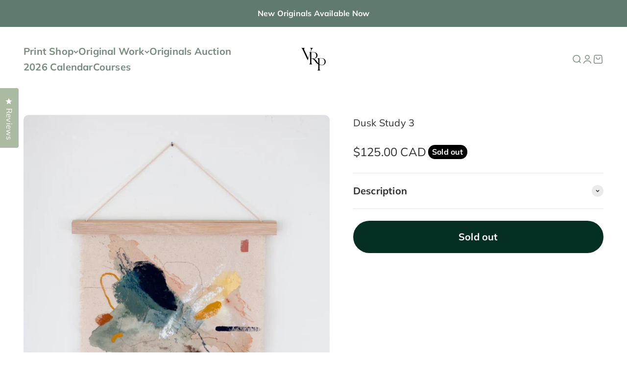

--- FILE ---
content_type: text/html; charset=utf-8
request_url: https://www.victoriarosepark.com/products/dusk-study-3
body_size: 53463
content:
<!doctype html>

<html lang="en" dir="ltr">
  <head>

        <!-- Begin: Northbeam pixel -->
<script async crossorigin fetchpriority="high" src="/cdn/shopifycloud/importmap-polyfill/es-modules-shim.2.4.0.js"></script>
<script>(function(){var t;(n=t=t||{}).A="identify",n.B="trackPageView",n.C="fireEmailCaptureEvent",n.D="fireCustomGoal",n.E="firePurchaseEvent",n.F="trackPageViewInitial",n.G="fireSlimPurchaseEvent",n.H="identifyCustomerId";var n="//j.northbeam.io/ota-sp/967ebe4b-3fda-4d57-ad6c-6faafc642e62.js";function r(n){for(var e=[],t=1;t<arguments.length;t++)e[t-1]=arguments[t];i.push({fnName:n,args:e})}var e,i=[],a=((e={})[t.F]=function(n){r(t.F,n)},(a={_q:i})[t.A]=function(n,e){return r(t.A,n,e)},a[t.B]=function(){return r(t.B)},a[t.C]=function(n,e){return r(t.C,n,e)},a[t.D]=function(n,e){return r(t.D,n,e)},a[t.E]=function(n){return r(t.E,n)},a[t.G]=function(n){return r(t.G,n)},a[t.H]=function(n,e){return r(t.H,n,e)},window.Northbeam=a,document.createElement("script"));a.async=!0,a.src=n,document.head.appendChild(a),e.trackPageViewInitial(window.location.href);})()</script>
<!-- End: Northbeam pixel -->

    <meta charset="utf-8">
    <meta name="viewport" content="width=device-width, initial-scale=1.0, height=device-height, minimum-scale=1.0, maximum-scale=1.0">
    <meta name="theme-color" content="#ffffff">

    <title>Dusk Study 3</title><meta name="description" content="8X10&quot; (roughly) Acrylic, pastel, and graphite on raw unstretched canvas. Signed and sealed. Frame not included. Free local pickup in Langley. Worldwide shipping is invoiced separately after purchase. Feel free to reach out with your shipping address and size for a shipping estimate at hello@victoriarosepark.com. All sa"><link rel="canonical" href="https://www.victoriarosepark.com/products/dusk-study-3"><link rel="shortcut icon" href="//www.victoriarosepark.com/cdn/shop/files/VRP-logo-white.png?v=1707240507&width=96">
      <link rel="apple-touch-icon" href="//www.victoriarosepark.com/cdn/shop/files/VRP-logo-white.png?v=1707240507&width=180"><link rel="preconnect" href="https://cdn.shopify.com">
    <link rel="preconnect" href="https://fonts.shopifycdn.com" crossorigin>
    <link rel="dns-prefetch" href="https://productreviews.shopifycdn.com"><link rel="preload" href="//www.victoriarosepark.com/cdn/fonts/halant/halant_n4.7a3ca1dd5e401bca6e0e60419988fc6cfb4396fb.woff2" as="font" type="font/woff2" crossorigin><link rel="preload" href="//www.victoriarosepark.com/cdn/fonts/muli/muli_n4.e949947cfff05efcc994b2e2db40359a04fa9a92.woff2" as="font" type="font/woff2" crossorigin><meta property="og:type" content="product">
  <meta property="og:title" content="Dusk Study 3">
  <meta property="product:price:amount" content="125.00">
  <meta property="product:price:currency" content="CAD">
  <meta property="product:availability" content="out of stock"><meta property="og:image" content="http://www.victoriarosepark.com/cdn/shop/products/MG_7746.jpg?v=1645853791&width=2048">
  <meta property="og:image:secure_url" content="https://www.victoriarosepark.com/cdn/shop/products/MG_7746.jpg?v=1645853791&width=2048">
  <meta property="og:image:width" content="1317">
  <meta property="og:image:height" content="1317"><meta property="og:description" content="8X10&quot; (roughly) Acrylic, pastel, and graphite on raw unstretched canvas. Signed and sealed. Frame not included. Free local pickup in Langley. Worldwide shipping is invoiced separately after purchase. Feel free to reach out with your shipping address and size for a shipping estimate at hello@victoriarosepark.com. All sa"><meta property="og:url" content="https://www.victoriarosepark.com/products/dusk-study-3">
<meta property="og:site_name" content="Victoria Rose Park"><meta name="twitter:card" content="summary"><meta name="twitter:title" content="Dusk Study 3">
  <meta name="twitter:description" content="
8X10&quot; (roughly) Acrylic, pastel, and graphite on raw unstretched canvas. Signed and sealed. Frame not included.
Free local pickup in Langley. Worldwide shipping is invoiced separately after purchase. Feel free to reach out with your shipping address and size for a shipping estimate at hello@victoriarosepark.com. All sales are final.
*note colours may shift slightly on different screens"><meta name="twitter:image" content="https://www.victoriarosepark.com/cdn/shop/products/MG_7746.jpg?crop=center&height=1200&v=1645853791&width=1200">
  <meta name="twitter:image:alt" content=""><script type="application/ld+json">{"@context":"http:\/\/schema.org\/","@id":"\/products\/dusk-study-3#product","@type":"Product","brand":{"@type":"Brand","name":"Victoria Rose Park"},"category":"Artwork","description":"\n8X10\" (roughly) Acrylic, pastel, and graphite on raw unstretched canvas. Signed and sealed. Frame not included.\nFree local pickup in Langley. Worldwide shipping is invoiced separately after purchase. Feel free to reach out with your shipping address and size for a shipping estimate at hello@victoriarosepark.com. All sales are final.\n*note colours may shift slightly on different screens","image":"https:\/\/www.victoriarosepark.com\/cdn\/shop\/products\/MG_7746.jpg?v=1645853791\u0026width=1920","name":"Dusk Study 3","offers":{"@id":"\/products\/dusk-study-3?variant=42010883063977#offer","@type":"Offer","availability":"http:\/\/schema.org\/OutOfStock","price":"125.00","priceCurrency":"CAD","url":"https:\/\/www.victoriarosepark.com\/products\/dusk-study-3?variant=42010883063977"},"url":"https:\/\/www.victoriarosepark.com\/products\/dusk-study-3"}</script><script type="application/ld+json">
  {
    "@context": "https://schema.org",
    "@type": "BreadcrumbList",
    "itemListElement": [{
        "@type": "ListItem",
        "position": 1,
        "name": "Home",
        "item": "https://www.victoriarosepark.com"
      },{
            "@type": "ListItem",
            "position": 2,
            "name": "Dusk Study 3",
            "item": "https://www.victoriarosepark.com/products/dusk-study-3"
          }]
  }
</script><style>/* Typography (heading) */
  @font-face {
  font-family: Halant;
  font-weight: 400;
  font-style: normal;
  font-display: fallback;
  src: url("//www.victoriarosepark.com/cdn/fonts/halant/halant_n4.7a3ca1dd5e401bca6e0e60419988fc6cfb4396fb.woff2") format("woff2"),
       url("//www.victoriarosepark.com/cdn/fonts/halant/halant_n4.38c179b4994871894f8956587b45f527a9326a7a.woff") format("woff");
}

/* Typography (body) */
  @font-face {
  font-family: Muli;
  font-weight: 400;
  font-style: normal;
  font-display: fallback;
  src: url("//www.victoriarosepark.com/cdn/fonts/muli/muli_n4.e949947cfff05efcc994b2e2db40359a04fa9a92.woff2") format("woff2"),
       url("//www.victoriarosepark.com/cdn/fonts/muli/muli_n4.35355e4a0c27c9bc94d9af3f9bcb586d8229277a.woff") format("woff");
}

@font-face {
  font-family: Muli;
  font-weight: 400;
  font-style: italic;
  font-display: fallback;
  src: url("//www.victoriarosepark.com/cdn/fonts/muli/muli_i4.c0a1ea800bab5884ab82e4eb25a6bd25121bd08c.woff2") format("woff2"),
       url("//www.victoriarosepark.com/cdn/fonts/muli/muli_i4.a6c39b1b31d876de7f99b3646461aa87120de6ed.woff") format("woff");
}

@font-face {
  font-family: Muli;
  font-weight: 700;
  font-style: normal;
  font-display: fallback;
  src: url("//www.victoriarosepark.com/cdn/fonts/muli/muli_n7.c8c44d0404947d89610714223e630c4cbe005587.woff2") format("woff2"),
       url("//www.victoriarosepark.com/cdn/fonts/muli/muli_n7.4cbcffea6175d46b4d67e9408244a5b38c2ac568.woff") format("woff");
}

@font-face {
  font-family: Muli;
  font-weight: 700;
  font-style: italic;
  font-display: fallback;
  src: url("//www.victoriarosepark.com/cdn/fonts/muli/muli_i7.34eedbf231efa20bd065d55f6f71485730632c7b.woff2") format("woff2"),
       url("//www.victoriarosepark.com/cdn/fonts/muli/muli_i7.2b4df846821493e68344d0b0212997d071bf38b7.woff") format("woff");
}

:root {
    /**
     * ---------------------------------------------------------------------
     * SPACING VARIABLES
     *
     * We are using a spacing inspired from frameworks like Tailwind CSS.
     * ---------------------------------------------------------------------
     */
    --spacing-0-5: 0.125rem; /* 2px */
    --spacing-1: 0.25rem; /* 4px */
    --spacing-1-5: 0.375rem; /* 6px */
    --spacing-2: 0.5rem; /* 8px */
    --spacing-2-5: 0.625rem; /* 10px */
    --spacing-3: 0.75rem; /* 12px */
    --spacing-3-5: 0.875rem; /* 14px */
    --spacing-4: 1rem; /* 16px */
    --spacing-4-5: 1.125rem; /* 18px */
    --spacing-5: 1.25rem; /* 20px */
    --spacing-5-5: 1.375rem; /* 22px */
    --spacing-6: 1.5rem; /* 24px */
    --spacing-6-5: 1.625rem; /* 26px */
    --spacing-7: 1.75rem; /* 28px */
    --spacing-7-5: 1.875rem; /* 30px */
    --spacing-8: 2rem; /* 32px */
    --spacing-8-5: 2.125rem; /* 34px */
    --spacing-9: 2.25rem; /* 36px */
    --spacing-9-5: 2.375rem; /* 38px */
    --spacing-10: 2.5rem; /* 40px */
    --spacing-11: 2.75rem; /* 44px */
    --spacing-12: 3rem; /* 48px */
    --spacing-14: 3.5rem; /* 56px */
    --spacing-16: 4rem; /* 64px */
    --spacing-18: 4.5rem; /* 72px */
    --spacing-20: 5rem; /* 80px */
    --spacing-24: 6rem; /* 96px */
    --spacing-28: 7rem; /* 112px */
    --spacing-32: 8rem; /* 128px */
    --spacing-36: 9rem; /* 144px */
    --spacing-40: 10rem; /* 160px */
    --spacing-44: 11rem; /* 176px */
    --spacing-48: 12rem; /* 192px */
    --spacing-52: 13rem; /* 208px */
    --spacing-56: 14rem; /* 224px */
    --spacing-60: 15rem; /* 240px */
    --spacing-64: 16rem; /* 256px */
    --spacing-72: 18rem; /* 288px */
    --spacing-80: 20rem; /* 320px */
    --spacing-96: 24rem; /* 384px */

    /* Container */
    --container-max-width: 1800px;
    --container-narrow-max-width: 1550px;
    --container-gutter: var(--spacing-5);
    --section-outer-spacing-block: var(--spacing-10);
    --section-inner-max-spacing-block: var(--spacing-9);
    --section-inner-spacing-inline: var(--container-gutter);
    --section-stack-spacing-block: var(--spacing-8);

    /* Grid gutter */
    --grid-gutter: var(--spacing-5);

    /* Product list settings */
    --product-list-row-gap: var(--spacing-8);
    --product-list-column-gap: var(--grid-gutter);

    /* Form settings */
    --input-gap: var(--spacing-2);
    --input-height: 2.625rem;
    --input-padding-inline: var(--spacing-4);

    /* Other sizes */
    --sticky-area-height: calc(var(--sticky-announcement-bar-enabled, 0) * var(--announcement-bar-height, 0px) + var(--sticky-header-enabled, 0) * var(--header-height, 0px));

    /* RTL support */
    --transform-logical-flip: 1;
    --transform-origin-start: left;
    --transform-origin-end: right;

    /**
     * ---------------------------------------------------------------------
     * TYPOGRAPHY
     * ---------------------------------------------------------------------
     */

    /* Font properties */
    --heading-font-family: Halant, serif;
    --heading-font-weight: 400;
    --heading-font-style: normal;
    --heading-text-transform: normal;
    --heading-letter-spacing: 0.0em;
    --text-font-family: Muli, sans-serif;
    --text-font-weight: 400;
    --text-font-style: normal;
    --text-letter-spacing: 0.01em;

    /* Font sizes */
    --text-h0: 3rem;
    --text-h1: 2.5rem;
    --text-h2: 2rem;
    --text-h3: 1.5rem;
    --text-h4: 1.375rem;
    --text-h5: 1.125rem;
    --text-h6: 1rem;
    --text-xs: 0.8125rem;
    --text-sm: 0.875rem;
    --text-base: 1.0rem;
    --text-lg: 1.25rem;

    /**
     * ---------------------------------------------------------------------
     * COLORS
     * ---------------------------------------------------------------------
     */

    /* Color settings */--accent: 118 139 124;
    --text-primary: 48 48 48;
    --background-primary: 255 255 255;
    --dialog-background: 255 255 255;
    --border-color: var(--text-color, var(--text-primary)) / 0.12;

    /* Button colors */
    --button-background-primary: 118 139 124;
    --button-text-primary: 255 255 255;
    --button-background-secondary: 222 167 131;
    --button-text-secondary: 255 255 255;

    /* Status colors */
    --success-background: 224 244 232;
    --success-text: 0 163 65;
    --warning-background: 255 246 233;
    --warning-text: 255 183 74;
    --error-background: 254 231 231;
    --error-text: 248 58 58;

    /* Product colors */
    --on-sale-text: 248 58 58;
    --on-sale-badge-background: 248 58 58;
    --on-sale-badge-text: 255 255 255;
    --sold-out-badge-background: 0 0 0;
    --sold-out-badge-text: 255 255 255;
    --primary-badge-background: 174 88 64;
    --primary-badge-text: 255 255 255;
    --star-color: 0 0 0;
    --product-card-background: 255 255 255;
    --product-card-text: 118 139 124;

    /* Header colors */
    --header-background: 255 255 255;
    --header-text: 118 139 124;

    /* Footer colors */
    --footer-background: 247 247 247;
    --footer-text: 118 139 124;

    /* Rounded variables (used for border radius) */
    --rounded-xs: 0.25rem;
    --rounded-sm: 0.3125rem;
    --rounded: 0.625rem;
    --rounded-lg: 1.25rem;
    --rounded-full: 9999px;

    --rounded-button: 3.75rem;
    --rounded-input: 0.5rem;

    /* Box shadow */
    --shadow-sm: 0 2px 8px rgb(var(--text-primary) / 0.0);
    --shadow: 0 5px 15px rgb(var(--text-primary) / 0.0);
    --shadow-md: 0 5px 30px rgb(var(--text-primary) / 0.0);
    --shadow-block: 0px 0px 50px rgb(var(--text-primary) / 0.0);

    /**
     * ---------------------------------------------------------------------
     * OTHER
     * ---------------------------------------------------------------------
     */

    --stagger-products-reveal-opacity: 0;
    --cursor-close-svg-url: url(//www.victoriarosepark.com/cdn/shop/t/36/assets/cursor-close.svg?v=147174565022153725511757106562);
    --cursor-zoom-in-svg-url: url(//www.victoriarosepark.com/cdn/shop/t/36/assets/cursor-zoom-in.svg?v=154953035094101115921757106562);
    --cursor-zoom-out-svg-url: url(//www.victoriarosepark.com/cdn/shop/t/36/assets/cursor-zoom-out.svg?v=16155520337305705181757106562);
    --checkmark-svg-url: url(//www.victoriarosepark.com/cdn/shop/t/36/assets/checkmark.svg?v=77552481021870063511757106562);
  }

  [dir="rtl"]:root {
    /* RTL support */
    --transform-logical-flip: -1;
    --transform-origin-start: right;
    --transform-origin-end: left;
  }

  @media screen and (min-width: 700px) {
    :root {
      /* Typography (font size) */
      --text-h0: 4rem;
      --text-h1: 3rem;
      --text-h2: 2.5rem;
      --text-h3: 2rem;
      --text-h4: 1.625rem;
      --text-h5: 1.25rem;
      --text-h6: 1.125rem;

      --text-xs: 1.0rem;
      --text-sm: 1.125rem;
      --text-base: 1.25rem;
      --text-lg: 1.5rem;

      /* Spacing */
      --container-gutter: 2rem;
      --section-outer-spacing-block: var(--spacing-14);
      --section-inner-max-spacing-block: var(--spacing-10);
      --section-inner-spacing-inline: var(--spacing-12);
      --section-stack-spacing-block: var(--spacing-12);

      /* Grid gutter */
      --grid-gutter: var(--spacing-6);

      /* Product list settings */
      --product-list-row-gap: var(--spacing-12);

      /* Form settings */
      --input-gap: 1rem;
      --input-height: 3.125rem;
      --input-padding-inline: var(--spacing-5);
    }
  }

  @media screen and (min-width: 1000px) {
    :root {
      /* Spacing settings */
      --container-gutter: var(--spacing-12);
      --section-outer-spacing-block: var(--spacing-16);
      --section-inner-max-spacing-block: var(--spacing-14);
      --section-inner-spacing-inline: var(--spacing-16);
      --section-stack-spacing-block: var(--spacing-12);
    }
  }

  @media screen and (min-width: 1150px) {
    :root {
      /* Spacing settings */
      --container-gutter: var(--spacing-12);
      --section-outer-spacing-block: var(--spacing-16);
      --section-inner-max-spacing-block: var(--spacing-14);
      --section-inner-spacing-inline: var(--spacing-16);
      --section-stack-spacing-block: var(--spacing-12);
    }
  }

  @media screen and (min-width: 1400px) {
    :root {
      /* Typography (font size) */
      --text-h0: 5rem;
      --text-h1: 3.75rem;
      --text-h2: 3rem;
      --text-h3: 2.25rem;
      --text-h4: 2rem;
      --text-h5: 1.5rem;
      --text-h6: 1.25rem;

      --section-outer-spacing-block: var(--spacing-20);
      --section-inner-max-spacing-block: var(--spacing-16);
      --section-inner-spacing-inline: var(--spacing-18);
    }
  }

  @media screen and (min-width: 1600px) {
    :root {
      --section-outer-spacing-block: var(--spacing-20);
      --section-inner-max-spacing-block: var(--spacing-18);
      --section-inner-spacing-inline: var(--spacing-20);
    }
  }

  /**
   * ---------------------------------------------------------------------
   * LIQUID DEPENDANT CSS
   *
   * Our main CSS is Liquid free, but some very specific features depend on
   * theme settings, so we have them here
   * ---------------------------------------------------------------------
   */@media screen and (pointer: fine) {
        /* The !important are for the Shopify Payment button to ensure we override the default from Shopify styles */
        .button:not([disabled]):not(.button--outline):hover, .btn:not([disabled]):hover, .shopify-payment-button__button--unbranded:not([disabled]):hover {
          background-color: transparent !important;
          color: rgb(var(--button-outline-color) / var(--button-background-opacity, 1)) !important;
          box-shadow: inset 0 0 0 2px currentColor !important;
        }

        .button--outline:not([disabled]):hover {
          background: rgb(var(--button-background));
          color: rgb(var(--button-text-color));
          box-shadow: inset 0 0 0 2px rgb(var(--button-background));
        }
      }</style><script>
  // This allows to expose several variables to the global scope, to be used in scripts
  window.themeVariables = {
    settings: {
      showPageTransition: null,
      staggerProductsApparition: true,
      reduceDrawerAnimation: true,
      reduceMenuAnimation: true,
      headingApparition: "split_rotation",
      pageType: "product",
      moneyFormat: "${{amount}}",
      moneyWithCurrencyFormat: "${{amount}} CAD",
      currencyCodeEnabled: true,
      cartType: "drawer",
      showDiscount: true,
      discountMode: "percentage",
      pageBackground: "#ffffff",
      textColor: "#303030"
    },

    strings: {
      accessibilityClose: "Close",
      accessibilityNext: "Next",
      accessibilityPrevious: "Previous",
      closeGallery: "Close gallery",
      zoomGallery: "Zoom",
      errorGallery: "Image cannot be loaded",
      searchNoResults: "No results could be found.",
      addOrderNote: "Add order note",
      editOrderNote: "Edit order note",
      shippingEstimatorNoResults: "Sorry, we do not ship to your address.",
      shippingEstimatorOneResult: "There is one shipping rate for your address:",
      shippingEstimatorMultipleResults: "There are several shipping rates for your address:",
      shippingEstimatorError: "One or more error occurred while retrieving shipping rates:"
    },

    breakpoints: {
      'sm': 'screen and (min-width: 700px)',
      'md': 'screen and (min-width: 1000px)',
      'lg': 'screen and (min-width: 1150px)',
      'xl': 'screen and (min-width: 1400px)',

      'sm-max': 'screen and (max-width: 699px)',
      'md-max': 'screen and (max-width: 999px)',
      'lg-max': 'screen and (max-width: 1149px)',
      'xl-max': 'screen and (max-width: 1399px)'
    }
  };

  // For detecting native share
  document.documentElement.classList.add(`native-share--${navigator.share ? 'enabled' : 'disabled'}`);// We save the product ID in local storage to be eventually used for recently viewed section
    try {
      const recentlyViewedProducts = new Set(JSON.parse(localStorage.getItem('theme:recently-viewed-products') || '[]'));

      recentlyViewedProducts.delete(7432987738281); // Delete first to re-move the product
      recentlyViewedProducts.add(7432987738281);

      localStorage.setItem('theme:recently-viewed-products', JSON.stringify(Array.from(recentlyViewedProducts.values()).reverse()));
    } catch (e) {
      // Safari in private mode does not allow setting item, we silently fail
    }</script><script type="importmap">{
        "imports": {
          "vendor": "//www.victoriarosepark.com/cdn/shop/t/36/assets/vendor.min.js?v=166563502121812900551757106521",
          "theme": "//www.victoriarosepark.com/cdn/shop/t/36/assets/theme.js?v=73560224524084104571757106521",
          "photoswipe": "//www.victoriarosepark.com/cdn/shop/t/36/assets/photoswipe.min.js?v=13374349288281597431757106521"
        }
      }
    </script>

    <script type="module" src="//www.victoriarosepark.com/cdn/shop/t/36/assets/vendor.min.js?v=166563502121812900551757106521"></script>
    <script type="module" src="//www.victoriarosepark.com/cdn/shop/t/36/assets/theme.js?v=73560224524084104571757106521"></script>

    <script>window.performance && window.performance.mark && window.performance.mark('shopify.content_for_header.start');</script><meta id="shopify-digital-wallet" name="shopify-digital-wallet" content="/60425076905/digital_wallets/dialog">
<meta name="shopify-checkout-api-token" content="adbb38523c7cec271348dc8d6177eebc">
<meta id="in-context-paypal-metadata" data-shop-id="60425076905" data-venmo-supported="false" data-environment="production" data-locale="en_US" data-paypal-v4="true" data-currency="CAD">
<link rel="alternate" type="application/json+oembed" href="https://www.victoriarosepark.com/products/dusk-study-3.oembed">
<script async="async" src="/checkouts/internal/preloads.js?locale=en-CA"></script>
<link rel="preconnect" href="https://shop.app" crossorigin="anonymous">
<script async="async" src="https://shop.app/checkouts/internal/preloads.js?locale=en-CA&shop_id=60425076905" crossorigin="anonymous"></script>
<script id="apple-pay-shop-capabilities" type="application/json">{"shopId":60425076905,"countryCode":"CA","currencyCode":"CAD","merchantCapabilities":["supports3DS"],"merchantId":"gid:\/\/shopify\/Shop\/60425076905","merchantName":"Victoria Rose Park","requiredBillingContactFields":["postalAddress","email","phone"],"requiredShippingContactFields":["postalAddress","email","phone"],"shippingType":"shipping","supportedNetworks":["visa","masterCard","amex","discover","interac","jcb"],"total":{"type":"pending","label":"Victoria Rose Park","amount":"1.00"},"shopifyPaymentsEnabled":true,"supportsSubscriptions":true}</script>
<script id="shopify-features" type="application/json">{"accessToken":"adbb38523c7cec271348dc8d6177eebc","betas":["rich-media-storefront-analytics"],"domain":"www.victoriarosepark.com","predictiveSearch":true,"shopId":60425076905,"locale":"en"}</script>
<script>var Shopify = Shopify || {};
Shopify.shop = "victoria-rose-park.myshopify.com";
Shopify.locale = "en";
Shopify.currency = {"active":"CAD","rate":"1.0"};
Shopify.country = "CA";
Shopify.theme = {"name":"Impact 6.10.0 \u003c\u003e 09-5-25","id":147311165609,"schema_name":"Impact","schema_version":"6.10.0","theme_store_id":1190,"role":"main"};
Shopify.theme.handle = "null";
Shopify.theme.style = {"id":null,"handle":null};
Shopify.cdnHost = "www.victoriarosepark.com/cdn";
Shopify.routes = Shopify.routes || {};
Shopify.routes.root = "/";</script>
<script type="module">!function(o){(o.Shopify=o.Shopify||{}).modules=!0}(window);</script>
<script>!function(o){function n(){var o=[];function n(){o.push(Array.prototype.slice.apply(arguments))}return n.q=o,n}var t=o.Shopify=o.Shopify||{};t.loadFeatures=n(),t.autoloadFeatures=n()}(window);</script>
<script>
  window.ShopifyPay = window.ShopifyPay || {};
  window.ShopifyPay.apiHost = "shop.app\/pay";
  window.ShopifyPay.redirectState = null;
</script>
<script id="shop-js-analytics" type="application/json">{"pageType":"product"}</script>
<script defer="defer" async type="module" src="//www.victoriarosepark.com/cdn/shopifycloud/shop-js/modules/v2/client.init-shop-cart-sync_IZsNAliE.en.esm.js"></script>
<script defer="defer" async type="module" src="//www.victoriarosepark.com/cdn/shopifycloud/shop-js/modules/v2/chunk.common_0OUaOowp.esm.js"></script>
<script type="module">
  await import("//www.victoriarosepark.com/cdn/shopifycloud/shop-js/modules/v2/client.init-shop-cart-sync_IZsNAliE.en.esm.js");
await import("//www.victoriarosepark.com/cdn/shopifycloud/shop-js/modules/v2/chunk.common_0OUaOowp.esm.js");

  window.Shopify.SignInWithShop?.initShopCartSync?.({"fedCMEnabled":true,"windoidEnabled":true});

</script>
<script defer="defer" async type="module" src="//www.victoriarosepark.com/cdn/shopifycloud/shop-js/modules/v2/client.payment-terms_CNlwjfZz.en.esm.js"></script>
<script defer="defer" async type="module" src="//www.victoriarosepark.com/cdn/shopifycloud/shop-js/modules/v2/chunk.common_0OUaOowp.esm.js"></script>
<script defer="defer" async type="module" src="//www.victoriarosepark.com/cdn/shopifycloud/shop-js/modules/v2/chunk.modal_CGo_dVj3.esm.js"></script>
<script type="module">
  await import("//www.victoriarosepark.com/cdn/shopifycloud/shop-js/modules/v2/client.payment-terms_CNlwjfZz.en.esm.js");
await import("//www.victoriarosepark.com/cdn/shopifycloud/shop-js/modules/v2/chunk.common_0OUaOowp.esm.js");
await import("//www.victoriarosepark.com/cdn/shopifycloud/shop-js/modules/v2/chunk.modal_CGo_dVj3.esm.js");

  
</script>
<script>
  window.Shopify = window.Shopify || {};
  if (!window.Shopify.featureAssets) window.Shopify.featureAssets = {};
  window.Shopify.featureAssets['shop-js'] = {"shop-cart-sync":["modules/v2/client.shop-cart-sync_DLOhI_0X.en.esm.js","modules/v2/chunk.common_0OUaOowp.esm.js"],"init-fed-cm":["modules/v2/client.init-fed-cm_C6YtU0w6.en.esm.js","modules/v2/chunk.common_0OUaOowp.esm.js"],"shop-button":["modules/v2/client.shop-button_BCMx7GTG.en.esm.js","modules/v2/chunk.common_0OUaOowp.esm.js"],"shop-cash-offers":["modules/v2/client.shop-cash-offers_BT26qb5j.en.esm.js","modules/v2/chunk.common_0OUaOowp.esm.js","modules/v2/chunk.modal_CGo_dVj3.esm.js"],"init-windoid":["modules/v2/client.init-windoid_B9PkRMql.en.esm.js","modules/v2/chunk.common_0OUaOowp.esm.js"],"init-shop-email-lookup-coordinator":["modules/v2/client.init-shop-email-lookup-coordinator_DZkqjsbU.en.esm.js","modules/v2/chunk.common_0OUaOowp.esm.js"],"shop-toast-manager":["modules/v2/client.shop-toast-manager_Di2EnuM7.en.esm.js","modules/v2/chunk.common_0OUaOowp.esm.js"],"shop-login-button":["modules/v2/client.shop-login-button_BtqW_SIO.en.esm.js","modules/v2/chunk.common_0OUaOowp.esm.js","modules/v2/chunk.modal_CGo_dVj3.esm.js"],"avatar":["modules/v2/client.avatar_BTnouDA3.en.esm.js"],"pay-button":["modules/v2/client.pay-button_CWa-C9R1.en.esm.js","modules/v2/chunk.common_0OUaOowp.esm.js"],"init-shop-cart-sync":["modules/v2/client.init-shop-cart-sync_IZsNAliE.en.esm.js","modules/v2/chunk.common_0OUaOowp.esm.js"],"init-customer-accounts":["modules/v2/client.init-customer-accounts_DenGwJTU.en.esm.js","modules/v2/client.shop-login-button_BtqW_SIO.en.esm.js","modules/v2/chunk.common_0OUaOowp.esm.js","modules/v2/chunk.modal_CGo_dVj3.esm.js"],"init-shop-for-new-customer-accounts":["modules/v2/client.init-shop-for-new-customer-accounts_JdHXxpS9.en.esm.js","modules/v2/client.shop-login-button_BtqW_SIO.en.esm.js","modules/v2/chunk.common_0OUaOowp.esm.js","modules/v2/chunk.modal_CGo_dVj3.esm.js"],"init-customer-accounts-sign-up":["modules/v2/client.init-customer-accounts-sign-up_D6__K_p8.en.esm.js","modules/v2/client.shop-login-button_BtqW_SIO.en.esm.js","modules/v2/chunk.common_0OUaOowp.esm.js","modules/v2/chunk.modal_CGo_dVj3.esm.js"],"checkout-modal":["modules/v2/client.checkout-modal_C_ZQDY6s.en.esm.js","modules/v2/chunk.common_0OUaOowp.esm.js","modules/v2/chunk.modal_CGo_dVj3.esm.js"],"shop-follow-button":["modules/v2/client.shop-follow-button_XetIsj8l.en.esm.js","modules/v2/chunk.common_0OUaOowp.esm.js","modules/v2/chunk.modal_CGo_dVj3.esm.js"],"lead-capture":["modules/v2/client.lead-capture_DvA72MRN.en.esm.js","modules/v2/chunk.common_0OUaOowp.esm.js","modules/v2/chunk.modal_CGo_dVj3.esm.js"],"shop-login":["modules/v2/client.shop-login_ClXNxyh6.en.esm.js","modules/v2/chunk.common_0OUaOowp.esm.js","modules/v2/chunk.modal_CGo_dVj3.esm.js"],"payment-terms":["modules/v2/client.payment-terms_CNlwjfZz.en.esm.js","modules/v2/chunk.common_0OUaOowp.esm.js","modules/v2/chunk.modal_CGo_dVj3.esm.js"]};
</script>
<script>(function() {
  var isLoaded = false;
  function asyncLoad() {
    if (isLoaded) return;
    isLoaded = true;
    var urls = ["https:\/\/widget.tagembed.com\/embed.min.js?shop=victoria-rose-park.myshopify.com","https:\/\/cdn.parcelifyapp.com\/parcelify-components\/v1\/latest\/shopify_bundle.min.js?shop=victoria-rose-park.myshopify.com","\/\/cdn.shopify.com\/proxy\/416060cb7f1dae3a29c6117ce4964a4d736eb3b2de5400beb00f04d6a194a5e6\/bingshoppingtool-t2app-prod.trafficmanager.net\/api\/ShopifyMT\/v1\/uet\/tracking_script?shop=victoria-rose-park.myshopify.com\u0026sp-cache-control=cHVibGljLCBtYXgtYWdlPTkwMA","https:\/\/cdn.productcustomizer.com\/storefront\/production-product-customizer-v2.js?shop=victoria-rose-park.myshopify.com","https:\/\/cdn.nfcube.com\/instafeed-3027a67cf18af1605ed2da245a9d69c1.js?shop=victoria-rose-park.myshopify.com","https:\/\/static.klaviyo.com\/onsite\/js\/klaviyo.js?company_id=TVfHMM\u0026shop=victoria-rose-park.myshopify.com","https:\/\/chimpstatic.com\/mcjs-connected\/js\/users\/6332fa222c6450aa76e670d55\/1c154b563a639773721366227.js?shop=victoria-rose-park.myshopify.com","https:\/\/form-assets.mailchimp.com\/snippet\/account\/219150186?shop=victoria-rose-park.myshopify.com","https:\/\/sdk.postscript.io\/sdk-script-loader.bundle.js?shopId=378660\u0026shop=victoria-rose-park.myshopify.com","https:\/\/cdn.rebuyengine.com\/onsite\/js\/rebuy.js?shop=victoria-rose-park.myshopify.com"];
    for (var i = 0; i < urls.length; i++) {
      var s = document.createElement('script');
      s.type = 'text/javascript';
      s.async = true;
      s.src = urls[i];
      var x = document.getElementsByTagName('script')[0];
      x.parentNode.insertBefore(s, x);
    }
  };
  if(window.attachEvent) {
    window.attachEvent('onload', asyncLoad);
  } else {
    window.addEventListener('load', asyncLoad, false);
  }
})();</script>
<script id="__st">var __st={"a":60425076905,"offset":-28800,"reqid":"7ec828fc-d7c7-4c0a-a1d4-74fea0d65d2b-1768542265","pageurl":"www.victoriarosepark.com\/products\/dusk-study-3","u":"00b5e587baa7","p":"product","rtyp":"product","rid":7432987738281};</script>
<script>window.ShopifyPaypalV4VisibilityTracking = true;</script>
<script id="captcha-bootstrap">!function(){'use strict';const t='contact',e='account',n='new_comment',o=[[t,t],['blogs',n],['comments',n],[t,'customer']],c=[[e,'customer_login'],[e,'guest_login'],[e,'recover_customer_password'],[e,'create_customer']],r=t=>t.map((([t,e])=>`form[action*='/${t}']:not([data-nocaptcha='true']) input[name='form_type'][value='${e}']`)).join(','),a=t=>()=>t?[...document.querySelectorAll(t)].map((t=>t.form)):[];function s(){const t=[...o],e=r(t);return a(e)}const i='password',u='form_key',d=['recaptcha-v3-token','g-recaptcha-response','h-captcha-response',i],f=()=>{try{return window.sessionStorage}catch{return}},m='__shopify_v',_=t=>t.elements[u];function p(t,e,n=!1){try{const o=window.sessionStorage,c=JSON.parse(o.getItem(e)),{data:r}=function(t){const{data:e,action:n}=t;return t[m]||n?{data:e,action:n}:{data:t,action:n}}(c);for(const[e,n]of Object.entries(r))t.elements[e]&&(t.elements[e].value=n);n&&o.removeItem(e)}catch(o){console.error('form repopulation failed',{error:o})}}const l='form_type',E='cptcha';function T(t){t.dataset[E]=!0}const w=window,h=w.document,L='Shopify',v='ce_forms',y='captcha';let A=!1;((t,e)=>{const n=(g='f06e6c50-85a8-45c8-87d0-21a2b65856fe',I='https://cdn.shopify.com/shopifycloud/storefront-forms-hcaptcha/ce_storefront_forms_captcha_hcaptcha.v1.5.2.iife.js',D={infoText:'Protected by hCaptcha',privacyText:'Privacy',termsText:'Terms'},(t,e,n)=>{const o=w[L][v],c=o.bindForm;if(c)return c(t,g,e,D).then(n);var r;o.q.push([[t,g,e,D],n]),r=I,A||(h.body.append(Object.assign(h.createElement('script'),{id:'captcha-provider',async:!0,src:r})),A=!0)});var g,I,D;w[L]=w[L]||{},w[L][v]=w[L][v]||{},w[L][v].q=[],w[L][y]=w[L][y]||{},w[L][y].protect=function(t,e){n(t,void 0,e),T(t)},Object.freeze(w[L][y]),function(t,e,n,w,h,L){const[v,y,A,g]=function(t,e,n){const i=e?o:[],u=t?c:[],d=[...i,...u],f=r(d),m=r(i),_=r(d.filter((([t,e])=>n.includes(e))));return[a(f),a(m),a(_),s()]}(w,h,L),I=t=>{const e=t.target;return e instanceof HTMLFormElement?e:e&&e.form},D=t=>v().includes(t);t.addEventListener('submit',(t=>{const e=I(t);if(!e)return;const n=D(e)&&!e.dataset.hcaptchaBound&&!e.dataset.recaptchaBound,o=_(e),c=g().includes(e)&&(!o||!o.value);(n||c)&&t.preventDefault(),c&&!n&&(function(t){try{if(!f())return;!function(t){const e=f();if(!e)return;const n=_(t);if(!n)return;const o=n.value;o&&e.removeItem(o)}(t);const e=Array.from(Array(32),(()=>Math.random().toString(36)[2])).join('');!function(t,e){_(t)||t.append(Object.assign(document.createElement('input'),{type:'hidden',name:u})),t.elements[u].value=e}(t,e),function(t,e){const n=f();if(!n)return;const o=[...t.querySelectorAll(`input[type='${i}']`)].map((({name:t})=>t)),c=[...d,...o],r={};for(const[a,s]of new FormData(t).entries())c.includes(a)||(r[a]=s);n.setItem(e,JSON.stringify({[m]:1,action:t.action,data:r}))}(t,e)}catch(e){console.error('failed to persist form',e)}}(e),e.submit())}));const S=(t,e)=>{t&&!t.dataset[E]&&(n(t,e.some((e=>e===t))),T(t))};for(const o of['focusin','change'])t.addEventListener(o,(t=>{const e=I(t);D(e)&&S(e,y())}));const B=e.get('form_key'),M=e.get(l),P=B&&M;t.addEventListener('DOMContentLoaded',(()=>{const t=y();if(P)for(const e of t)e.elements[l].value===M&&p(e,B);[...new Set([...A(),...v().filter((t=>'true'===t.dataset.shopifyCaptcha))])].forEach((e=>S(e,t)))}))}(h,new URLSearchParams(w.location.search),n,t,e,['guest_login'])})(!0,!0)}();</script>
<script integrity="sha256-4kQ18oKyAcykRKYeNunJcIwy7WH5gtpwJnB7kiuLZ1E=" data-source-attribution="shopify.loadfeatures" defer="defer" src="//www.victoriarosepark.com/cdn/shopifycloud/storefront/assets/storefront/load_feature-a0a9edcb.js" crossorigin="anonymous"></script>
<script crossorigin="anonymous" defer="defer" src="//www.victoriarosepark.com/cdn/shopifycloud/storefront/assets/shopify_pay/storefront-65b4c6d7.js?v=20250812"></script>
<script data-source-attribution="shopify.dynamic_checkout.dynamic.init">var Shopify=Shopify||{};Shopify.PaymentButton=Shopify.PaymentButton||{isStorefrontPortableWallets:!0,init:function(){window.Shopify.PaymentButton.init=function(){};var t=document.createElement("script");t.src="https://www.victoriarosepark.com/cdn/shopifycloud/portable-wallets/latest/portable-wallets.en.js",t.type="module",document.head.appendChild(t)}};
</script>
<script data-source-attribution="shopify.dynamic_checkout.buyer_consent">
  function portableWalletsHideBuyerConsent(e){var t=document.getElementById("shopify-buyer-consent"),n=document.getElementById("shopify-subscription-policy-button");t&&n&&(t.classList.add("hidden"),t.setAttribute("aria-hidden","true"),n.removeEventListener("click",e))}function portableWalletsShowBuyerConsent(e){var t=document.getElementById("shopify-buyer-consent"),n=document.getElementById("shopify-subscription-policy-button");t&&n&&(t.classList.remove("hidden"),t.removeAttribute("aria-hidden"),n.addEventListener("click",e))}window.Shopify?.PaymentButton&&(window.Shopify.PaymentButton.hideBuyerConsent=portableWalletsHideBuyerConsent,window.Shopify.PaymentButton.showBuyerConsent=portableWalletsShowBuyerConsent);
</script>
<script data-source-attribution="shopify.dynamic_checkout.cart.bootstrap">document.addEventListener("DOMContentLoaded",(function(){function t(){return document.querySelector("shopify-accelerated-checkout-cart, shopify-accelerated-checkout")}if(t())Shopify.PaymentButton.init();else{new MutationObserver((function(e,n){t()&&(Shopify.PaymentButton.init(),n.disconnect())})).observe(document.body,{childList:!0,subtree:!0})}}));
</script>
<link id="shopify-accelerated-checkout-styles" rel="stylesheet" media="screen" href="https://www.victoriarosepark.com/cdn/shopifycloud/portable-wallets/latest/accelerated-checkout-backwards-compat.css" crossorigin="anonymous">
<style id="shopify-accelerated-checkout-cart">
        #shopify-buyer-consent {
  margin-top: 1em;
  display: inline-block;
  width: 100%;
}

#shopify-buyer-consent.hidden {
  display: none;
}

#shopify-subscription-policy-button {
  background: none;
  border: none;
  padding: 0;
  text-decoration: underline;
  font-size: inherit;
  cursor: pointer;
}

#shopify-subscription-policy-button::before {
  box-shadow: none;
}

      </style>

<script>window.performance && window.performance.mark && window.performance.mark('shopify.content_for_header.end');</script>
<link href="//www.victoriarosepark.com/cdn/shop/t/36/assets/theme.css?v=142966906723251048711757106521" rel="stylesheet" type="text/css" media="all" /><!-- BEGIN app block: shopify://apps/instafeed/blocks/head-block/c447db20-095d-4a10-9725-b5977662c9d5 --><link rel="preconnect" href="https://cdn.nfcube.com/">
<link rel="preconnect" href="https://scontent.cdninstagram.com/">


  <script>
    document.addEventListener('DOMContentLoaded', function () {
      let instafeedScript = document.createElement('script');

      
        instafeedScript.src = 'https://cdn.nfcube.com/instafeed-3027a67cf18af1605ed2da245a9d69c1.js';
      

      document.body.appendChild(instafeedScript);
    });
  </script>





<!-- END app block --><!-- BEGIN app block: shopify://apps/intelligems-a-b-testing/blocks/intelligems-script/fa83b64c-0c77-4c0c-b4b2-b94b42f5ef19 --><script>
  window._template = {
    directory: "",
    name: "product",
    suffix: "",
  };
  window.__productIdFromTemplate = 7432987738281;
  window.__plpCollectionIdFromTemplate = null;
</script>
<script type="module" blocking="render" fetchpriority="high" src="https://cdn.intelligems.io/esm/a1cdd5653058/bundle.js" data-em-disable async></script>


<!-- END app block --><!-- BEGIN app block: shopify://apps/simprosys-google-shopping-feed/blocks/core_settings_block/1f0b859e-9fa6-4007-97e8-4513aff5ff3b --><!-- BEGIN: GSF App Core Tags & Scripts by Simprosys Google Shopping Feed -->

    <!-- BEGIN app snippet: gsf_verification_code -->


    <meta name="p:domain_verify" content="f72c7e60d96cdb7fb2b3b9b9d9e10542" />

<!-- END app snippet -->









<!-- END: GSF App Core Tags & Scripts by Simprosys Google Shopping Feed -->
<!-- END app block --><!-- BEGIN app block: shopify://apps/blotout-edgetag/blocks/app-embed/ae22d985-ba57-41f5-94c5-18d3dd98ea3c -->


  <script>window.edgetagSharedVariables = {...window.edgetagSharedVariables,tagUrl: 'https://rgfdd.victoriarosepark.com'};</script><script async type="text/javascript" src="https://rgfdd.victoriarosepark.com/load"></script><script>/* Copyright (c) Blotout, Inc. | Version 24-33 */window.edgetag = window.edgetag || function() {(edgetag.stubs = edgetag.stubs || []).push(arguments);};!function() {const url = new URL(window.location.href);const params = new URLSearchParams(url.search);const userId =params.get('et_u_id') ||params.get('tag_user_id') ||params.get('_glc[tag_user_id]') ||'';edgetag("init", {edgeURL: window.edgetagSharedVariables.tagUrl,disableConsentCheck: true,userId});}();/* Set session_id to sessionStorage */window.addEventListener('edgetag-initialized', (/** @type CustomEvent<{ session: { sessionId: string } }> */ e) => {sessionStorage.setItem('tag_session', e.detail.session.sessionId);});edgetag("tag", "PageView", {}, {}, { destination: window.edgetagSharedVariables.tagUrl });</script><!-- BEGIN app snippet: page-capture --><script>!function() {const newsletterFormSelectors = ["#ContactFooter",".klaviyo-form","#wisepops-root","#contact_form","form[id*=\"newsletter\" i]","form[id*=\"subscribe\" i]","form.ml-block-form","#email_signup","form[id^=omnisend-form]"];const newsletterForm = newsletterFormSelectors.join(",");const sendNewsletterEvent = (beacon) => {let name = 'Lead';if (!name) {return;}if (name === 'Subscribe') {name = 'Lead';}if (beacon) {edgetag("tag", name, {}, {}, { method: "beacon", destination: window.edgetagSharedVariables.tagUrl });} else {edgetag("tag", name, {}, {}, { destination: window.edgetagSharedVariables.tagUrl });}};const getUser = (form, selectors) => {const user = {};if (!selectors) {return user;}Object.entries(selectors).forEach(([userKey, selector]) => {if (!selector || selector.length === 0) {return;}const selectorArray = Array.isArray(selector) ? selector : [selector];for (const selector of selectorArray) {if (!selector) {continue;}const inputUserValue = form.querySelector(selector);const userValue = (inputUserValue && inputUserValue.value) || "";if (userValue) {user[userKey] = userValue;break;}}});return user;};const sendUserData = (userData,isBeacon) => {if (!userData || !Object.keys(userData).length) {return;}if (isBeacon) {edgetag('data', userData, {}, { method: 'beacon', destination: window.edgetagSharedVariables.tagUrl });return;}edgetag("data", userData, {}, { destination: window.edgetagSharedVariables.tagUrl });};const actions = [{selectors: ["[type=\"submit\"]", newsletterForm],length: 2,fun: (ele) => {const user = getUser(ele, {email: ["input[type=\"email\"]", "input[name*=\"email\" i]:not([type=\"hidden\" i])"],phone: ["input[type=\"tel\"]", "input[name*=\"phone\" i]:not([type=\"hidden\" i])"],firstName: "input[name*=\"name\" i]:not([type=\"hidden\" i])",dateOfBirth: "input[name*=\"birthday\" i]:not([type=\"hidden\" i])"});sendUserData(user);sendNewsletterEvent(true);},current: 0},{selectors: ["button:not([role='combobox'])", newsletterForm],length: 2,fun: (ele) => {const user = getUser(ele, {email: ["input[type=\"email\"]", "input[name*=\"email\" i]:not([type=\"hidden\" i])"],phone: ["input[type=\"tel\"]", "input[name*=\"phone\" i]:not([type=\"hidden\" i])"],firstName: "input[name*=\"name\" i]:not([type=\"hidden\" i])",dateOfBirth: "input[name*=\"birthday\" i]:not([type=\"hidden\" i])"});sendUserData(user);sendNewsletterEvent(true);},current: 0},{selectors: ["[type=\"submit\"]", "form[action=\"/account/login\"]"],length: 2,fun: (ele) => {const user = getUser(ele, {email: ['input[type=\"email\"]', "#CustomerEmail"]});sendUserData(user);},current: 0},{selectors: ["[type=\"submit\"]", "form[action=\"/account\"]"],length: 2,fun: (ele) => {let user = getUser(ele, {email: [ 'input[type=\"email\"]', 'input[name=\"customer[email]\"]', '#RegisterForm-email' ],phone: "input[type=\"tel\"]",firstName: [ '#RegisterForm-FirstName', 'input[name=\"customer[first_name]\"]','input[name*=\"first\" i]:not([type=\"hidden\" i])' ],lastName: [ '#RegisterForm-LastName', 'input[name=\"customer[last_name]\"]','input[name*=\"last\" i]:not([type=\"hidden\" i])' ]});if (!user.firstName && !user.lastName) {user = {...user,...getUser(ele, { firstName: "input[name*=\"name\" i]:not([type=\"hidden\" i])" })};}sendUserData(user);edgetag("tag", "CompleteRegistration", {}, {}, { destination: window.edgetagSharedVariables.tagUrl });},current: 0},{selectors: ["[type=\"submit\"]", "form[action^=\"/contact\"]"],length: 2,fun: (ele) => {const user = getUser(ele, {email: ["input[type=\"email\"]", "input[name*=\"email\" i]:not([type=\"hidden\" i])"],phone: ["input[type=\"tel\"]", "input[name*=\"phone\" i]:not([type=\"hidden\" i])"],firstName: ["input[name*=\"first\" i]:not([type=\"hidden\" i])", "input[name*=\"name\" i]:not([type=\"hidden\" i])", "input[name*=\"nom\" i]:not([type=\"hidden\" i])"],lastName: "input[id*=\"last\" i]:not([type=\"hidden\" i])"});sendUserData(user);edgetag("tag", "Contact", {}, {}, { destination: window.edgetagSharedVariables.tagUrl });},current: 0}];const resetActions = () => {for (let i = 0; i < actions.length; i++) {actions[i].current = 0;}};const checkElement = (element) => {if (!element || element.nodeName === "BODY") {resetActions();return;}if (element.nodeName !== "DIV" && element.nodeName !== "INPUT" && element.nodeName !== "A" && element.nodeName !== "BUTTON" && element.nodeName !== "FORM") {checkElement(element.parentElement);return;}for (let i = 0; i < actions.length; ++i) {if (element.matches(actions[i].selectors[actions[i].current])) {++actions[i].current;if (actions[i].length === actions[i].current) {actions[i].fun(element);resetActions();return;}}}checkElement(element.parentElement);};document.addEventListener("click", (e) => {checkElement(e.target);}, { capture: true });window.addEventListener("message",(event) => {if (event.origin !== "https://creatives.attn.tv") {return;}if (!event.data || !event.data.__attentive) {return;}try {const data = event.data.__attentive;if (!data.action || !data.action.includes("LEAD")) {return;}const user = {};if (data.email) {user.email = data.email;}if (data.phone) {user.phone = data.phone.replace(/[^0-9]/g, "");}sendUserData(user);sendNewsletterEvent();} catch (e) {console.log("[Edgetag]", e);}},false);window.addEventListener("message", (event) => {if (!event || !event.origin || !event.data || !event.origin.includes("postscript")) {return;}const user = {};if (event.data.values?.phone) {user.phone = event.data.values.phone;}if (event.data.CollectedEmailEvent?.email) {user.email = event.data.CollectedEmailEvent.email;}if (user.email || user.phone) {sendUserData(user);sendNewsletterEvent();}});window.juapp = window.juapp||function(){(window.juapp.q=window.juapp.q||[]).push(arguments)};juapp("trackFunc", "engagement", function(email, eventname, promotitle, cmid, options, form) {if (!email) {return;}const userData = { email };form.forEach((item) => {if (item.name === "phone_number" && item.value) {userData["phone"] = item.value;}});edgetag("data", userData);sendNewsletterEvent();});document.addEventListener('click', (e) => {if (!e.target.closest('form[action*="api.bounceexchange.com"] [type="submit"]')) {return;}const form = e.target.closest('form[action*="api.bounceexchange.com"]');if (!form) {return;}const user = getUser(form, {email: 'input[type="email"]',phone: 'input[type="tel"]',});sendUserData(user);if (user && Object.keys(user).length > 0) {sendNewsletterEvent();}}, { capture: true });document.addEventListener('submit', (e) => {if (!e.target.matches('form#customer_login')) {return;}if (e.target.getAttribute('action') === '/account/login' && e.target.querySelector('[type="submit"]')) {return;}const user = getUser(e.target, {email: ['input[type="email"]','#CustomerEmail'],});if (!user.email) {return;}sendUserData(user, true);});document.addEventListener('submit', (e) => {if (!e.target.matches('form#create_customer')) {return;}if (e.target.getAttribute('action') === '/account' && e.target.querySelector('[type="submit"]')) {return;}const user = getUser(e.target, {email: [ 'input[type=\"email\"]', 'input[name=\"customer[email]\"]', '#RegisterForm-email' ],phone: "input[type=\"tel\"]",firstName: [ '#RegisterForm-FirstName', 'input[name=\"customer[first_name]\"]','input[name*=\"first\" i]:not([type=\"hidden\" i])' ],lastName: [ '#RegisterForm-LastName', 'input[name=\"customer[last_name]\"]','input[name*=\"last\" i]:not([type=\"hidden\" i])' ]});sendUserData(user, true);edgetag("tag", "CompleteRegistration", {}, {}, { method: 'beacon', destination: window.edgetagSharedVariables.tagUrl });});window.addEventListener('emotiveForms', ({ detail }) => {if (detail?.type !== 'SUBMITTED' || !detail?.metadata) {return;}const { email, phone_number: phone } = detail.metadata;const user = {};if (email) {user.email = email;}if (phone) {user.phone = phone;}if (Object.keys(user).length === 0) {return;}sendUserData(user);sendNewsletterEvent();});window.addEventListener('load', () => {let wisepopsCheckAttempts = 0;const captureWisepops = () => {wisepopsCheckAttempts++;if (typeof window.wisepops === 'function') {wisepops('listen', 'after-form-submit', function (event) {const eveEle = event.target.elements;const emailEle = eveEle['email'] || eveEle['email_address'];const email = emailEle && emailEle.value;const phone =(eveEle['phone-dialcode'] ? eveEle['phone-dialcode'].value : '') +(eveEle['phone-number'] ? eveEle['phone-number'].value : '');const firstName = eveEle['first_name'] && eveEle['first_name'].value;const lastName = eveEle['last_name'] && eveEle['last_name'].value;const data = {};if (email) {data.email = email;}if (phone) {data.phone = phone;}if (firstName) {data.firstName = firstName;}if (lastName) {data.lastName = lastName;}sendUserData(data);if (email || phone ) {sendNewsletterEvent();}});} else if (wisepopsCheckAttempts <= 10) {setTimeout(captureWisepops, 1000);}};captureWisepops();if (window.OptiMonk) {OptiMonk.addListener(document,'optimonk#campaign-before_mark_filled',function (event) {const campaign = event.parameters?.campaignId ?OptiMonk.campaigns[event.parameters.campaignId] :undefined;if (!campaign) {return;}const data = campaign.data;if (!data) {return;}const user = {};const email = data['visitor[email]'];if (email) {user.email = email;}const firstName = data['visitor[firstname]'];if (firstName) {user.firstName = firstName;}const [_, phone] = Object.entries(data).find(([key, value]) => key.includes('custom_fields') && value.startsWith('+')) ?? [];if (phone) {user.phone = phone;}sendUserData(user);if (phone || email) {sendNewsletterEvent();}});}});window.addEventListener('FORMTORO_FORM_LOADED', (t) => {const formToroIframe = document.querySelector(`[data-formtoro-form="${t.detail}"]`);if (!formToroIframe) {return;}const formToroRoot = formToroIframe.shadowRoot;const formToroForm =formToroRoot?.querySelector('ft-form-container');if (!formToroForm) {return;}formToroForm.addEventListener('submit',(e) => {const formData = new FormData(e.target);const email = formData.get('email');const user = {};if (email) {user.email = email;}const countryCodeEle = e.target.querySelector('div[class$="phone-number"] [class*="dropdown"]');const countryCode = countryCodeEle?.value;const phone = formData.get('phone-number')?.replace(/\D/g, '');if (phone) {user.phone = phone;if (countryCode) {user.phone = countryCode + phone;}}if (Object.keys(user).length == 0) {return;}sendUserData(user);sendNewsletterEvent();},{ capture: true });}, { once: true });document.addEventListener('octane.quiz.completed',(e) => {if (!e || !e.detail) {return;}const email = e.detail.email;if (!email) {return;}sendUserData({ email });sendNewsletterEvent();},{ capture: true });document.addEventListener('alia:signup', (e) => {const data = e.detail;if (!data) {return;}sendUserData({ email: data.email, phone: data.phone });sendNewsletterEvent();});}();</script><!-- END app snippet -->



<!-- END app block --><!-- BEGIN app block: shopify://apps/tipo-product-auction/blocks/app-embed-block/77eabb13-2cfa-4b28-b113-57ce3d979f51 -->

<script type="text/javascript">
  window.Tipo = window.Tipo || {}
  Tipo.Auction = Tipo.Auction || {}
  Tipo.Auction.currency = "CAD";
  
  
  Tipo.Auction.currency_symbol = "$";
  

  
    Tipo.Auction.shop = {
      'url': "victoria-rose-park.myshopify.com",
      'pennies': [],
      'pricing':  {"id":5,"features":{"order":100,"removeCopyright":true}},
      'pricing_id': 5,
      'configuration': {"domain":"www.victoriarosepark.com","iana_timezone":"America\/Los_Angeles","money_format":"${{amount}}","currency":"CAD","timezone":"(GMT-08:00) America\/Los_Angeles"},
      'flags': {"auctionCounter":35},
      'settings': {"general":{"hide":{"price":["live","scheduled"],"addToCart":["scheduled","live"],"additionalPaymentButton":["live","scheduled"]},"color":{"main":{"textColor":{"a":1,"b":70,"g":66,"r":61},"background":{"a":1,"b":255,"g":255,"r":255},"headerColor":{"a":1,"b":70,"g":66,"r":61},"badgeHasWonColor":{"a":1,"b":255,"g":255,"r":255},"badgeOutBidColor":{"a":1,"b":255,"g":255,"r":255},"headerBackground":{"a":1,"b":163,"g":185,"r":170},"badgeHasLostColor":{"a":1,"b":255,"g":255,"r":255},"badgeLeadingColor":{"a":1,"b":255,"g":255,"r":255},"badgePendingColor":{"a":1,"b":255,"g":255,"r":255},"badgeHasWonBackground":{"a":1,"b":163,"g":185,"r":170},"badgeOutbidBackground":{"a":1,"b":163,"g":185,"r":170},"badgeHasLostBackground":{"a":1,"b":163,"g":185,"r":170},"badgeLeadingBackground":{"a":1,"b":163,"g":185,"r":170},"badgePendingBackground":{"a":1,"b":163,"g":185,"r":170}},"table":{"textColor":{"a":1,"b":70,"g":66,"r":61},"background":{"a":1,"b":163,"g":185,"r":170}},"button":{"textColor":{"a":1,"b":255,"g":255,"r":255},"background":{"a":1,"b":163,"g":185,"r":170},"hoverColor":{"a":1,"b":137,"g":156,"r":142}},"remaining":{"remainingText":{"a":1,"b":70,"g":66,"r":61},"textFlipClock":{"a":1,"b":255,"g":255,"r":255},"labelFlipClock":{"a":1,"b":70,"g":66,"r":61},"backgroundFlipClock":{"a":1,"b":70,"g":66,"r":61}},"dependsPriceBid":{"highestBid":{"a":1,"b":69,"g":186,"r":33},"auctionPending":{"a":1,"b":163,"g":185,"r":170},"closedForBidding":{"a":1,"b":245,"g":241,"r":240},"lowBidComparedToOtherBidders":{"a":1,"b":51,"g":35,"r":230},"lowBidComparedToReservePrice":{"a":1,"b":163,"g":185,"r":170}}},"history":{"columns":["fullName","bidAmount","bidTime"],"encrypted":true},"selector":{"price":".product-info__price, #ProductPrice-product-template,#ProductPrice,.product-price,.product__price—reg,#productPrice-product-template,.product__current-price,.product-thumb-caption-price-current,.product-item-caption-price-current,.grid-product__price,.product__price,span.price,span.product-price,.productitem--price,.product-pricing,span.money,.product-item__price,.product-list-item-price,p.price,div.price,.product-meta__prices,div.product-price,span#price,.price.money,h3.price,a.price,.price-area,.product-item-price,.pricearea,.collectionGrid .collectionBlock-info \u003e p,#ComparePrice,.product--price-wrapper,.product-page--price-wrapper,.color--shop-accent.font-size--s.t--meta.f--main,.ComparePrice,.ProductPrice,.prodThumb .title span:last-child,.price,.product-single__price-product-template,.product-info-price,.price-money,.prod-price,#price-field,.product-grid--price,.prices,.pricing,#product-price,.money-styling,.compare-at-price,.product-item--price,.card__price,.product-card__price,.product-price__price,.product-item__price-wrapper,.product-single__price,.grid-product__price-wrap,a.grid-link p.grid-link__meta,.product__prices, #comparePrice-product-template, .product-form__quantity, .product-single__quantity","add_to_cart":"form #AddToCart-product-template, form #AddToCart, form #addToCart-product-template, form .product__add-to-cart-button, form .product-form__cart-submit, form .add-to-cart, form .cart-functions \u003e button, form .productitem--action-atc, form .product-form--atc-button, form .product-menu-button-atc, form .product__add-to-cart, form .product-add, form .add-to-cart-button, form #addToCart, form .product-detail__form__action \u003e button, form .product-form-submit-wrap \u003e input, form .product-form input[type=\"submit\"], form input.submit, form .add_to_cart, form .product-item-quick-shop, form #add-to-cart, form .productForm-submit, form .add-to-cart-btn, form .product-single__add-btn, form .quick-add--add-button, form .product-page--add-to-cart, form .addToCart, form .product-form .form-actions, form .button.add, form button#add, form .addtocart, form .AddtoCart, form .product-add input.add, form button#purchase, form[action=\"\/cart\/add\"] button[type=\"submit\"], form .product__form button[type=\"submit\"], form #AddToCart--product-template, form .dynamic-checkout","payment_button":"form .shopify-payment-button,.shopify-payment-button,.shopify-payment-button","custom_class_boxRelatedProduct":"product-recommendations"},"copyright":{"text":"Powered by \u003ca href=\"https:\/\/apps.shopify.com\/tipo-product-auction\" target=\"_blank\"\u003eTipo Product Auction\u003c\/a\u003e","enabled":false,"hideCopyright":false},"countdown":"flipClock","collection":{"badge":false,"enabled":true,"actionBid":true,"remind_me":true,"highestPrice":true,"widget_shape":"default"},"stopBidding":{"forHighestBidder":false},"customize_css":".tpa-product-widget:has(.__stopBidding){\n    display: none !important;\n}\n.tpa-collection-widget:has(.__stopBidding){\n    display: none !important;\n}\n","iana_timezone":"America\/Los_Angeles","waterfallWinner":{"enabled":false,"limitWin":"1","allowedTime":"24","limitAmount":true,"allowedTimeUnit":"hours","allowedProcessPayment":true},"confirmationDialog":{"enabled":true}},"notUseAppFile":{"search":true,"collection":false,"customerAccount":true},"translationTabs":{"0":{"label":"Default","value":"default"}},"translations":{"default":{"Won":"Won","day":"d","Lost":"Lost","bids":"number of bids","days":"d","hours":"h","Outbid":"Outbid","signIn":"Sign In","Leading":"Leading","closeAt":"Bidding ends in","endTime":"End time","liveBid":"Bid directly","minutes":"m","seconds":"s","startAt":"Start at","finalBid":"Final bid","placeBid":"Place bid","remindMe":"Remind Me","startTime":"Start time","subscribe":"subscribe","currentBid":"Current bid","ppBid_time":"Bid time","startPrice":"Start price","buyoutPrice":"Buyout price","history_win":"Win","ppBid_close":"Close","ppBid_email":"Email","startingBid":"Starting Bid","viewAllBids":"View all bids","automaticBid":"Place bid","history_lost":"Lost","history_view":"View","noBidsPlaced":"No bids placed","ppBid_amount":"Bid amount","ppNote_close":"Close","reservePrice":"Reserve price","history_email":"Email","history_image":"Image","history_myBid":"My bid","numberOfTurns":"Number Of Turns","openForBidsIn":"Open for bids in","ppBid_bidding":"Bidding","ppPenny_close":"Close","history_action":"Action","history_status":"Status","nextMinimumBid":"Next minimum bid","pendingAuction":"Pending Auction","pennyIsInvalid":"Penny is invalid","ppBid_fullName":"Full name","ppLoginContent":"In order to place your bid, you'll need to {signIn|Sign in} or create a free account","history_bidTime":"Bid time","history_closeIn":"Close In","history_running":"Running","history_yourBid":"Your Bid","ppAuction_close":"Close","ppPenny_Product":"Penny product","auctionIsInvalid":"Auction is invalid","closedForBidding":"Closed for bidding","history_checkout":"Checkout","history_username":"Username","timeBidIsInvalid":"Time bid is invalid","buyoutPriceButton":"Buyout Price {buyout_price}","history_bidAmount":"Bid amount","history_placeABid":"Place A Bid","createAFreeAccount":"Create a free account","decrementBidAmount":"Decrease bid amount","history_currentBid":"Current Bid","howBuyoutPriceWork":"How Buyout price work?","incrementBidAmount":"Increase bid amount","yourPriceIsInvalid":"Your price is invalid","history_productName":"Product Name","howReservePriceWork":"How Reserve price work?","placeAnAutomaticBid":"Place an automatic bid","history_actionDetail":"Checkout","history_emptyHistory":" ","ppAuctionRemindMe_OR":"OR","ppPenny_actionDetail":"Buyout","placeABidSuccessfully":"Place a bid successfully","ppAuction_checkoutNow":"Checkout now","history_auctionHistory":"Auction history","howDoAutomaticBidsWork":"How do automatic bids work?","youHaveBidOnThisNotYes":"You haven't bid on this lot yet","ppAuctionRemindMe_close":"Close","SMSNotificationsForWinner":"SMS notifications for winner","howBuyoutPriceWorkContent":"Buyout price is the price that, if accepted by a bidder, immediately ends the auction and awards the item to bidder","howReservePriceWorkContent":"The reserve price represents the hidden minimum value that a seller is willing to let their lot go for. If the auction ends and the reserve price has not been met, the lot will not be auctioned off.","ppAuctionRemindMe_remindMe":"Remind me","ppAuctionRemindMe_thankyou":"Thank you","wouldYouLikeToPlaceYourBid":"Would you like to place your bid?","youMustLoginToStartBidding":"You must {login|log in} to start bidding ","decrementAutomaticBidAmount":"Decrease automatic bid amount","incrementAutomaticBidAmount":"Increase automatic bid amount","pleaseInsertAValidBidAmount":"Please insert a valid bid amount","updateNumberPhoneSuccessful":"Update number phone successful","howDoAutomaticBidsWorkContent":"Automatic bidding is the easiest way to bid. Simply enter the highest price you’re willing to pay, and we'll do the rest. Once you set up automatic bidding, you can stay ahead of the competition without needing to be on Victoria's site.\n\nTo set up automatic bidding, enter the maximum amount you’d like to pay for the item and select \"Place bid\". We’ll bid in increments on your behalf to keep you in the lead but only up to your limit.\n\nWe’ll let you know via email if someone outbids you and you can decide if you want to increase your maximum limit.\n\nWhen deciding on the maximum amount you’d like to pay that you’ll need to pay the cost of shipping too. \n\nFinally, bidding can be exciting, but it is a contractual obligation. When deciding your maximum bid, be sure you’re happy to pay that amount if you win the auction.","pleaseInsertAValidPhoneNumber":"Please insert a valid phone number","ppAuctionRemindMe_PhoneNumber":"Phone Number","popupSMSNotificationsForWinner":"SMS notifications for winner ?","ppAuctionRemindMe_EmailAddress":"Email Address","youHaveNumberAuctionsBuyItHere":"You have no penny. Buy penny {here|here} to place a bid","somethingWentWrongPleaseTryAgain":"Something went wrong, please try again","stopBiddingTwiceForHighestBidder":"You are the highest bidder now. You can not place another bid unless you are outbid.","ppAuction_theAuctionHasBeenClosed":"The auction has been closed.","messageCustomerBid_YourBidIsTooLow":"Your bid is too low","ppAuction_theAuctionHasBeenStopped":"The auction has been stopped","ppMessageCustomerBid_reserveMessage":"Reserve message","messageCustomerBid_youHaveBeenOutBid":"You've been outbid!","popupSMSNotificationsForWinnerContent":"The phone number will be used to receive sms every time you win the auction.","ppMessageCustomerBid_areSureYouWantToBid":"Are you sure you want to bid?","messageCustomerBid_youHaveBidOnThisNotYes":"You haven't bid on this item yet","ppAuctionRemindMe_remindMeAboutThisAuction":"Remind me about this auction","ppMessageCustomerBid_reserveMessageContent":"Your bid is too low Your bid is below the reserve price. This item won't be auctioned off unless it reaches the reserve price, so place another bid to make sure you don't miss out!","ppAuctionRemindMe_pleaseEnterAValidPhoneNumber":"Please enter a valid phone number","ppAuctionRemindMe_pleaseEnterAValidEmailAddress":"Please enter a valid email address","ppAuction_congratulationYourAreWinnerCheckoutNow":"Congratulation! Your are winner. {checkout|Checkout} now","ppAuctionRemindMe_weWillNotifyYouWhenTheAuctionStart":"We will notify you when the auction start","messageCustomerBid_youCanNoLongerPlaceAnyBidsOnThisLot":"You can no longer place bids on this item.","ppAuctionRemindMe_PleaseEnterYourEmailAddressBelowWeWillSendYouANotificationEmailWhenTheAuctionStart":"Please enter your email address below, we will send you a notification email when the auction begins.","ppAuctionRemindMe_PleaseEnterYourEmailAddressOrNumberPhoneBelowWeWillSendYouANotificationWhenTheAuctionStart":"Please enter your email address or number phone below, we will send you a notification when the auction start."}},"mail":{"customer":{"templates":{"bid":{"enabled":true},"remind_me":{"content":"","enabled":true,"subject":"","timeSend":"5","timeUnit":"minutes"}}}},"sms":{"customer":{"templates":{"winner":{"enabled":true}}}}},
      'version': 2,
      'apiUrl': ""
    }
  

  Tipo.Auction.page = 'product';
  Tipo.Auction.locale = {"shop_locale":{"locale":"en","enabled":true,"primary":true,"published":true}};
  Tipo.Auction.moneyFormat = "${{amount}}";
  
  
  Tipo.Auction.product = {"id":7432987738281,"title":"Dusk Study 3","handle":"dusk-study-3","description":"\u003cmeta charset=\"utf-8\"\u003e\n\u003cp\u003e8X10\" (roughly) Acrylic, pastel, and graphite on raw unstretched canvas. Signed and sealed. \u003cstrong\u003eFrame not included.\u003c\/strong\u003e\u003c\/p\u003e\n\u003cp\u003eFree local pickup in Langley. \u003cstrong\u003eWorldwide shipping is invoiced separately \u003cspan style=\"text-decoration: underline;\"\u003eafter\u003c\/span\u003e purchase.\u003c\/strong\u003e Feel free to reach out with your shipping address and size for a shipping estimate at hello@victoriarosepark.com. All sales are final.\u003c\/p\u003e\n\u003cp\u003e\u003cem\u003e*note colours may shift slightly on different screens\u003c\/em\u003e\u003c\/p\u003e","published_at":"2024-02-07T16:06:55-08:00","created_at":"2022-02-25T21:18:44-08:00","vendor":"Victoria Rose Park","type":"","tags":["In Light of Everything","originals"],"price":12500,"price_min":12500,"price_max":12500,"available":false,"price_varies":false,"compare_at_price":null,"compare_at_price_min":0,"compare_at_price_max":0,"compare_at_price_varies":false,"variants":[{"id":42010883063977,"title":"Default Title","option1":"Default Title","option2":null,"option3":null,"sku":"","requires_shipping":true,"taxable":false,"featured_image":null,"available":false,"name":"Dusk Study 3","public_title":null,"options":["Default Title"],"price":12500,"weight":0,"compare_at_price":null,"inventory_management":"shopify","barcode":"","requires_selling_plan":false,"selling_plan_allocations":[]}],"images":["\/\/www.victoriarosepark.com\/cdn\/shop\/products\/MG_7746.jpg?v=1645853791","\/\/www.victoriarosepark.com\/cdn\/shop\/products\/MG_7750.jpg?v=1645853054","\/\/www.victoriarosepark.com\/cdn\/shop\/products\/MG_7748.jpg?v=1645853054"],"featured_image":"\/\/www.victoriarosepark.com\/cdn\/shop\/products\/MG_7746.jpg?v=1645853791","options":["Title"],"media":[{"alt":null,"id":27905716682921,"position":1,"preview_image":{"aspect_ratio":1.0,"height":1317,"width":1317,"src":"\/\/www.victoriarosepark.com\/cdn\/shop\/products\/MG_7746.jpg?v=1645853791"},"aspect_ratio":1.0,"height":1317,"media_type":"image","src":"\/\/www.victoriarosepark.com\/cdn\/shop\/products\/MG_7746.jpg?v=1645853791","width":1317},{"alt":null,"id":27905735426217,"position":2,"preview_image":{"aspect_ratio":0.667,"height":2048,"width":1365,"src":"\/\/www.victoriarosepark.com\/cdn\/shop\/products\/MG_7750.jpg?v=1645853054"},"aspect_ratio":0.667,"height":2048,"media_type":"image","src":"\/\/www.victoriarosepark.com\/cdn\/shop\/products\/MG_7750.jpg?v=1645853054","width":1365},{"alt":null,"id":27905716650153,"position":3,"preview_image":{"aspect_ratio":0.667,"height":2048,"width":1365,"src":"\/\/www.victoriarosepark.com\/cdn\/shop\/products\/MG_7748.jpg?v=1645853054"},"aspect_ratio":0.667,"height":2048,"media_type":"image","src":"\/\/www.victoriarosepark.com\/cdn\/shop\/products\/MG_7748.jpg?v=1645853054","width":1365}],"requires_selling_plan":false,"selling_plan_groups":[],"content":"\u003cmeta charset=\"utf-8\"\u003e\n\u003cp\u003e8X10\" (roughly) Acrylic, pastel, and graphite on raw unstretched canvas. Signed and sealed. \u003cstrong\u003eFrame not included.\u003c\/strong\u003e\u003c\/p\u003e\n\u003cp\u003eFree local pickup in Langley. \u003cstrong\u003eWorldwide shipping is invoiced separately \u003cspan style=\"text-decoration: underline;\"\u003eafter\u003c\/span\u003e purchase.\u003c\/strong\u003e Feel free to reach out with your shipping address and size for a shipping estimate at hello@victoriarosepark.com. All sales are final.\u003c\/p\u003e\n\u003cp\u003e\u003cem\u003e*note colours may shift slightly on different screens\u003c\/em\u003e\u003c\/p\u003e"}
  Tipo.Auction.product.collections = [{"id":315702149289,"handle":"all-originals","title":"All Originals","updated_at":"2025-12-22T11:21:21-08:00","body_html":"","published_at":"2025-05-12T07:44:08-07:00","sort_order":"created-desc","template_suffix":"all-originals","disjunctive":true,"rules":[{"column":"tag","relation":"equals","condition":"originals"},{"column":"type","relation":"equals","condition":"Original"}],"published_scope":"global","image":{"created_at":"2025-05-12T08:01:19-07:00","alt":null,"width":1966,"height":1966,"src":"\/\/www.victoriarosepark.com\/cdn\/shop\/collections\/VRP_Prints_Styled_Letting-Go_366b8045-f475-494d-be45-992a155a8ef4.jpg?v=1747062079"}},{"id":294976094377,"handle":"in-light-of-everything","title":"In Light of Everything","updated_at":"2025-05-16T14:51:56-07:00","body_html":"","published_at":"2023-06-24T19:23:06-07:00","sort_order":"manual","template_suffix":"iloe-originals","disjunctive":false,"rules":[{"column":"tag","relation":"equals","condition":"originals"},{"column":"tag","relation":"equals","condition":"In Light of Everything"}],"published_scope":"global","image":{"created_at":"2024-01-25T19:37:09-08:00","alt":null,"width":1365,"height":2048,"src":"\/\/www.victoriarosepark.com\/cdn\/shop\/collections\/IMG_ILOE-Process-2.jpg?v=1706240229"}},{"id":299570725033,"handle":"all","title":"Products","updated_at":"2026-01-15T04:14:19-08:00","body_html":null,"published_at":"2024-01-31T13:55:08-08:00","sort_order":"alpha-asc","template_suffix":null,"disjunctive":false,"rules":[{"column":"type","relation":"not_equals","condition":"mws_apo_generated"}],"published_scope":"global"}]
  
  
  
  Tipo.Auction.auctions = [{"id":59477,"name":"Hills Roll Like Thunder","config":{"rule":{"manual":{"ids":[7653820924073],"enabled":true}},"autoBid":true,"increment":100,"startPrice":3500,"updateVersion":0,"dynamicClosing":{"enabled":false,"timeLeft":"10","timeExtend":"5"}},"details":[{"bidId":1137464,"productID":7653820924073}],"product_closing":null,"start_at":"2023-08-09T17:00:00.000Z","end_at":"2023-08-19T19:00:00.000Z","fired_start_at":"2023-08-09 17:00:00","fired_end_at":"2023-08-19 19:00:00","locked":0,"created_at":"2023-08-05T16:57:01.000+00:00","updated_at":"2023-08-09T02:34:15.000+00:00"},{"id":59574,"name":"Within Reach","config":{"rule":{"manual":{"ids":[7767645061289],"enabled":true}},"autoBid":true,"increment":100,"startPrice":6500,"updateVersion":0},"details":[{"bidId":1145327,"productID":7767645061289}],"product_closing":null,"start_at":"2023-08-12T17:00:00.000Z","end_at":"2023-09-02T19:00:00.000Z","fired_start_at":"2023-08-12 17:00:00","fired_end_at":"2023-09-02 19:00:00","locked":0,"created_at":"2023-08-06T21:43:38.000+00:00","updated_at":"2023-08-12T04:46:10.000+00:00"},{"id":59577,"name":"New Every Morning","config":{"rule":{"manual":{"ids":[7767646503081],"enabled":true}},"autoBid":true,"increment":100,"startPrice":4500,"updateVersion":0},"details":[{"bidId":1127238,"productID":7767646503081}],"product_closing":null,"start_at":"2023-08-12T17:00:00.000Z","end_at":"2023-09-02T19:00:00.000Z","fired_start_at":"2023-08-12 17:00:00","fired_end_at":"2023-09-02 19:00:00","locked":0,"created_at":"2023-08-06T21:46:25.000+00:00","updated_at":"2023-08-12T04:46:02.000+00:00"},{"id":59579,"name":"It's The Little Things","config":{"rule":{"manual":{"ids":[7767645946025],"enabled":true}},"autoBid":true,"increment":100,"startPrice":4500,"updateVersion":0},"details":[{"bidId":1148744,"productID":7767645946025}],"product_closing":null,"start_at":"2023-08-12T17:00:00.000Z","end_at":"2023-09-02T19:00:00.000Z","fired_start_at":"2023-08-12 17:00:00","fired_end_at":"2023-09-02 19:00:00","locked":0,"created_at":"2023-08-06T21:48:53.000+00:00","updated_at":"2023-08-12T04:45:55.000+00:00"},{"id":59581,"name":"In The Cool of The Day","config":{"rule":{"manual":{"ids":[7767646666921],"enabled":true}},"autoBid":true,"increment":100,"startPrice":4500,"updateVersion":0},"details":[{"bidId":1155785,"productID":7767646666921}],"product_closing":null,"start_at":"2023-08-12T17:00:00.000Z","end_at":"2023-09-02T19:00:00.000Z","fired_start_at":"2023-08-12 17:00:00","fired_end_at":"2023-09-02 19:00:00","locked":0,"created_at":"2023-08-06T21:50:14.000+00:00","updated_at":"2023-08-12T04:45:48.000+00:00"},{"id":59583,"name":"All In Good Time","config":{"rule":{"manual":{"ids":[7766887268521],"enabled":true}},"autoBid":true,"increment":100,"startPrice":5500,"updateVersion":0},"details":[{"bidId":1141391,"productID":7766887268521}],"product_closing":null,"start_at":"2023-08-12T17:00:00.000Z","end_at":"2023-09-02T19:00:00.000Z","fired_start_at":"2023-08-12 17:00:00","fired_end_at":"2023-09-02 19:00:00","locked":0,"created_at":"2023-08-06T21:53:02.000+00:00","updated_at":"2023-08-12T04:45:38.000+00:00"},{"id":67292,"name":"What's the Hurry?","config":{"rule":{"manual":{"ids":[7838359126185],"enabled":true},"collections":{"enabled":false}},"increment":250,"startPrice":8000,"updateVersion":0},"details":[{"bidId":1280205,"productID":7838359126185}],"product_closing":null,"start_at":"2023-11-14T18:00:00.000Z","end_at":"2023-12-16T21:00:00.000Z","fired_start_at":"2023-12-15 18:35:05","fired_end_at":"2023-12-16 21:00:00","locked":0,"created_at":"2023-11-14T04:14:20.000+00:00","updated_at":"2023-12-15T18:35:05.000+00:00"},{"id":67318,"name":"To Those Who Wait","config":{"rule":{"manual":{"ids":[7838396219561],"enabled":true}},"increment":250,"startPrice":7000,"updateVersion":0},"details":[{"bidId":1258620,"productID":7838396219561}],"product_closing":null,"start_at":"2023-11-14T18:00:00.000Z","end_at":"2023-12-16T21:00:00.000Z","fired_start_at":"2023-12-15 18:36:58","fired_end_at":"2023-12-16 21:00:00","locked":0,"created_at":"2023-11-14T15:34:28.000+00:00","updated_at":"2023-12-15T18:36:58.000+00:00"},{"id":67319,"name":"Slow and Steady","config":{"rule":{"manual":{"ids":[7838393467049],"enabled":true}},"increment":250,"startPrice":10000,"updateVersion":0},"details":[{"bidId":1279272,"productID":7838393467049}],"product_closing":null,"start_at":"2023-11-14T18:00:00.000Z","end_at":"2023-12-16T21:00:00.000Z","fired_start_at":"2023-12-15 18:37:07","fired_end_at":"2023-12-16 21:00:00","locked":0,"created_at":"2023-11-14T15:35:07.000+00:00","updated_at":"2023-12-15T18:37:07.000+00:00"},{"id":79635,"name":"Comfort of the Coast","config":{"rule":{"manual":{"ids":[8048104243369],"enabled":true}},"increment":500,"startPrice":8000,"updateVersion":0},"details":[{"bidId":1558621,"productID":8048104243369}],"product_closing":null,"start_at":"2024-09-20T16:00:00.000Z","end_at":"2024-10-19T19:00:00.000Z","fired_start_at":"2024-10-18 05:25:25","fired_end_at":"2024-10-19 19:00:00","locked":0,"created_at":"2024-04-24T00:05:26.000+00:00","updated_at":"2024-10-18T05:25:25.000+00:00"},{"id":79778,"name":"Space To Breathe","config":{"rule":{"manual":{"ids":[8058109558953],"enabled":true}},"increment":500,"startPrice":10000,"updateVersion":0},"details":null,"product_closing":null,"start_at":"2024-09-20T16:00:00.000Z","end_at":"2024-10-19T19:00:00.000Z","fired_start_at":"2024-09-20 16:00:00","fired_end_at":"2024-10-19 19:00:00","locked":0,"created_at":"2024-04-27T01:23:36.000+00:00","updated_at":"2024-09-20T04:40:56.000+00:00"},{"id":79779,"name":"Against All, Hope","config":{"rule":{"manual":{"ids":[8074948575401],"enabled":true}},"increment":500,"startPrice":10000,"updateVersion":0},"details":[{"bidId":1558602,"productID":8074948575401}],"product_closing":null,"start_at":"2024-09-20T16:00:00.000Z","end_at":"2024-10-19T19:00:00.000Z","fired_start_at":"2024-09-20 16:00:00","fired_end_at":"2024-10-19 19:00:00","locked":0,"created_at":"2024-04-27T01:24:33.000+00:00","updated_at":"2024-09-20T04:41:06.000+00:00"},{"id":89547,"name":"Dreaming","config":{"rule":{"manual":{"ids":[8204756582569],"enabled":true}},"increment":500,"startPrice":2500,"updateVersion":0},"details":[{"bidId":1537556,"productID":8204756582569}],"product_closing":null,"start_at":"2024-09-20T16:00:00.000Z","end_at":"2024-10-19T19:00:00.000Z","fired_start_at":"2024-09-20 16:00:00","fired_end_at":"2024-10-19 19:00:00","locked":0,"created_at":"2024-09-12T17:08:30.000+00:00","updated_at":"2024-09-20T04:41:16.000+00:00"},{"id":89548,"name":"Blooming","config":{"rule":{"manual":{"ids":[8204762677417],"enabled":true}},"increment":500,"startPrice":2500,"updateVersion":0},"details":[{"bidId":1558480,"productID":8204762677417}],"product_closing":null,"start_at":"2024-09-20T16:00:00.000Z","end_at":"2024-10-19T19:00:00.000Z","fired_start_at":"2024-09-20 16:00:00","fired_end_at":"2024-10-19 19:00:00","locked":0,"created_at":"2024-09-12T17:16:07.000+00:00","updated_at":"2024-09-20T04:40:30.000+00:00"},{"id":89733,"name":"Homecoming","config":{"rule":{"manual":{"ids":[8273800003753],"enabled":true}},"increment":500,"startPrice":7500,"updateVersion":0},"details":[{"bidId":1558614,"productID":8273800003753}],"product_closing":null,"start_at":"2024-09-20T16:00:00.000Z","end_at":"2024-10-19T19:00:00.000Z","fired_start_at":"2024-09-20 16:00:00","fired_end_at":"2024-10-19 19:00:00","locked":0,"created_at":"2024-09-17T17:33:50.000+00:00","updated_at":"2024-09-20T04:40:21.000+00:00"},{"id":94623,"name":"Set Your Gaze","config":{"rule":{"manual":{"ids":[8323136192681],"enabled":true},"collections":{"enabled":false}},"autoBid":true,"increment":500,"startPrice":5000,"updateVersion":0},"details":[{"bidId":1641005,"productID":8323136192681}],"product_closing":null,"start_at":"2024-12-11T20:00:00.000Z","end_at":"2024-12-28T20:00:00.000Z","fired_start_at":"2024-12-11 20:00:00","fired_end_at":"2024-12-28 20:00:00","locked":0,"created_at":"2024-12-05T06:29:51.000+00:00","updated_at":"2024-12-05T06:35:47.000+00:00"},{"id":94624,"name":"Dare To Wander","config":{"rule":{"manual":{"ids":[8323136258217],"enabled":true}},"autoBid":true,"increment":500,"startPrice":5000},"details":[{"bidId":1641004,"productID":8323136258217}],"product_closing":null,"start_at":"2024-12-11T20:00:00.000Z","end_at":"2024-12-28T20:00:00.000Z","fired_start_at":"2024-12-11 20:00:00","fired_end_at":"2024-12-28 20:00:00","locked":0,"created_at":"2024-12-05T06:36:33.000+00:00","updated_at":"2024-12-05T06:36:33.000+00:00"},{"id":94625,"name":"In Good Company","config":{"rule":{"manual":{"ids":[8336420536489],"enabled":true}},"autoBid":true,"increment":500,"startPrice":5000},"details":[{"bidId":1640941,"productID":8336420536489}],"product_closing":null,"start_at":"2024-12-11T20:00:00.000Z","end_at":"2024-12-28T20:00:00.000Z","fired_start_at":"2024-12-11 20:00:00","fired_end_at":"2024-12-28 20:00:00","locked":0,"created_at":"2024-12-05T06:37:13.000+00:00","updated_at":"2024-12-05T06:37:13.000+00:00"},{"id":94626,"name":"Take Your Time","config":{"rule":{"manual":{"ids":[8336842227881],"enabled":true}},"autoBid":true,"increment":500,"startPrice":5000},"details":[{"bidId":1640962,"productID":8336842227881}],"product_closing":null,"start_at":"2024-12-11T20:00:00.000Z","end_at":"2024-12-28T20:00:00.000Z","fired_start_at":"2024-12-11 20:00:00","fired_end_at":"2024-12-28 20:00:00","locked":0,"created_at":"2024-12-05T06:38:18.000+00:00","updated_at":"2024-12-05T06:38:18.000+00:00"},{"id":98320,"name":"A Fresh Start","config":{"rule":{"all":{"enabled":false},"manual":{"ids":[8387193733289],"enabled":true},"collections":{"ids":[],"enabled":false}},"penny":{"enabled":false,"start_at":"2025-02-18T14:55:43-08:00"},"buyout":{"amount":0,"display":false,"enabled":false},"autoBid":true,"reserve":{"amount":0,"display":false,"enabled":false},"increment":"500","startPrice":"5000","incrementUnit":"fixed","updateVersion":0,"dynamicClosing":{"enabled":false,"timeLeft":0,"timeExtend":0},"startPriceUnit":"fixed"},"details":[{"bidId":1694536,"productID":8387193733289}],"product_closing":null,"start_at":"2025-02-19T20:00:00.000Z","end_at":"2025-03-01T20:00:00.000Z","fired_start_at":"2025-02-19 20:00:01","fired_end_at":"2025-03-01 20:00:00","locked":0,"created_at":"2025-02-18T22:56:14.000+00:00","updated_at":"2025-02-18T22:56:14.000+00:00"},{"id":98321,"name":"A Step in the Right Direction","config":{"rule":{"all":{"enabled":false},"manual":{"ids":[8382841815209],"enabled":true},"collections":{"ids":[],"enabled":false}},"penny":{"enabled":false,"start_at":"2025-02-18T14:56:18-08:00"},"buyout":{"amount":0,"display":false,"enabled":false},"autoBid":true,"reserve":{"amount":0,"display":false,"enabled":false},"increment":"500","startPrice":"5000","incrementUnit":"fixed","updateVersion":0,"dynamicClosing":{"enabled":false,"timeLeft":0,"timeExtend":0},"startPriceUnit":"fixed"},"details":[{"bidId":1694531,"productID":8382841815209}],"product_closing":null,"start_at":"2025-02-19T20:00:00.000Z","end_at":"2025-03-01T20:00:00.000Z","fired_start_at":"2025-02-19 20:00:01","fired_end_at":"2025-03-01 20:00:00","locked":0,"created_at":"2025-02-18T22:56:49.000+00:00","updated_at":"2025-02-18T22:56:49.000+00:00"},{"id":98322,"name":"The Future is Bright","config":{"rule":{"all":{"enabled":false},"manual":{"ids":[8387267788969],"enabled":true},"collections":{"ids":[],"enabled":false}},"penny":{"enabled":false,"start_at":"2025-02-18T14:56:52-08:00"},"buyout":{"amount":0,"display":false,"enabled":false},"autoBid":true,"reserve":{"amount":0,"display":false,"enabled":false},"increment":"500","startPrice":"5000","incrementUnit":"fixed","updateVersion":0,"dynamicClosing":{"enabled":false,"timeLeft":0,"timeExtend":0},"startPriceUnit":"fixed"},"details":[{"bidId":1684726,"productID":8387267788969}],"product_closing":null,"start_at":"2025-02-19T20:00:00.000Z","end_at":"2025-03-01T20:00:00.000Z","fired_start_at":"2025-02-19 20:00:01","fired_end_at":"2025-03-01 20:00:00","locked":0,"created_at":"2025-02-18T22:57:21.000+00:00","updated_at":"2025-02-18T22:57:21.000+00:00"},{"id":98323,"name":"Hopeful Horizon","config":{"rule":{"all":{"enabled":false},"manual":{"ids":[8385085472937],"enabled":true},"collections":{"ids":[],"enabled":false}},"penny":{"enabled":false,"start_at":"2025-02-18T14:57:24-08:00"},"buyout":{"amount":0,"display":false,"enabled":false},"autoBid":true,"reserve":{"amount":0,"display":false,"enabled":false},"increment":"500","startPrice":"5000","incrementUnit":"fixed","updateVersion":0,"dynamicClosing":{"enabled":false,"timeLeft":0,"timeExtend":0},"startPriceUnit":"fixed"},"details":[{"bidId":1694532,"productID":8385085472937}],"product_closing":null,"start_at":"2025-02-19T20:00:00.000Z","end_at":"2025-03-01T20:00:00.000Z","fired_start_at":"2025-02-19 20:00:01","fired_end_at":"2025-03-01 20:00:00","locked":0,"created_at":"2025-02-18T22:57:51.000+00:00","updated_at":"2025-02-18T22:57:51.000+00:00"},{"id":102370,"name":"Wild at Heart Originals Auction","config":{"rule":{"all":{"enabled":false},"manual":{"ids":[8471266230441,8471269310633,8471270064297,8469586378921,8468596064425,8471267967145],"enabled":true},"collections":{"ids":[],"enabled":false}},"penny":{"enabled":false,"start_at":"2025-04-05T21:10:26-05:00"},"buyout":{"amount":0,"display":false,"enabled":false},"autoBid":true,"reserve":{"amount":0,"display":false,"enabled":false},"increment":500,"startPrice":5000,"incrementUnit":"fixed","updateVersion":0,"dynamicClosing":{"enabled":false,"timeLeft":0,"timeExtend":0},"startPriceUnit":"fixed"},"details":[{"bidId":1769639,"productID":8469586378921},{"bidId":1769645,"productID":8471269310633},{"bidId":1769482,"productID":8471270064297},{"bidId":1769638,"productID":8468596064425},{"bidId":1769615,"productID":8471266230441}],"product_closing":null,"start_at":"2025-04-12T16:00:00.000Z","end_at":"2025-05-18T19:00:00.000Z","fired_start_at":"2025-04-12 16:00:03","fired_end_at":"2025-05-18 19:00:00","locked":0,"created_at":"2025-04-06T02:11:38.000+00:00","updated_at":"2025-04-06T14:54:06.000+00:00"},{"id":103715,"name":"Come Rain, She Shines","config":{"rule":{"all":{"enabled":false},"manual":{"ids":[8487143145641],"enabled":true},"collections":{"ids":[],"enabled":false}},"penny":{"enabled":false,"start_at":"2025-04-21T10:39:53-05:00"},"buyout":{"amount":0,"display":false,"enabled":false},"autoBid":true,"reserve":{"amount":0,"display":false,"enabled":false},"increment":500,"startPrice":2500,"incrementUnit":"fixed","updateVersion":0,"dynamicClosing":{"enabled":false,"timeLeft":0,"timeExtend":0},"startPriceUnit":"fixed"},"details":[{"bidId":1743747,"productID":8487143145641}],"product_closing":null,"start_at":"2025-04-22T16:00:00.000Z","end_at":"2025-05-11T19:00:00.000Z","fired_start_at":"2025-04-22 16:00:00","fired_end_at":"2025-05-11 19:00:00","locked":0,"created_at":"2025-04-21T15:41:23.000+00:00","updated_at":"2025-04-21T15:41:23.000+00:00"},{"id":103716,"name":"It’s in Her Nature","config":{"rule":{"all":{"enabled":false},"manual":{"ids":[8487124762793],"enabled":true},"collections":{"ids":[],"enabled":false}},"penny":{"enabled":false,"start_at":"2025-04-21T10:42:08-05:00"},"buyout":{"amount":0,"display":false,"enabled":false},"autoBid":true,"reserve":{"amount":0,"display":false,"enabled":false},"increment":500,"startPrice":2500,"incrementUnit":"fixed","updateVersion":0,"dynamicClosing":{"enabled":false,"timeLeft":0,"timeExtend":0},"startPriceUnit":"fixed"},"details":[{"bidId":1743743,"productID":8487124762793}],"product_closing":null,"start_at":"2025-04-22T16:00:00.000Z","end_at":"2025-05-11T19:00:00.000Z","fired_start_at":"2025-04-22 16:00:00","fired_end_at":"2025-05-11 19:00:00","locked":0,"created_at":"2025-04-21T15:42:43.000+00:00","updated_at":"2025-04-21T15:42:43.000+00:00"},{"id":105420,"name":"Overcome","config":{"rule":{"all":{"enabled":false},"manual":{"ids":[8531727712425],"enabled":true},"collections":{"ids":[],"enabled":false}},"penny":{"enabled":false,"start_at":"2025-05-14T11:00:38-05:00"},"buyout":{"amount":0,"display":false,"enabled":false},"autoBid":true,"reserve":{"amount":0,"display":false,"enabled":false},"increment":500,"startPrice":2500,"incrementUnit":"fixed","updateVersion":0,"dynamicClosing":{"enabled":false,"timeLeft":0,"timeExtend":0},"startPriceUnit":"fixed"},"details":[{"bidId":1769637,"productID":8531727712425}],"product_closing":null,"start_at":"2025-05-15T16:00:00.000Z","end_at":"2025-05-18T19:00:00.000Z","fired_start_at":"2025-05-15 16:00:01","fired_end_at":"2025-05-18 19:00:00","locked":0,"created_at":"2025-05-14T16:01:30.000+00:00","updated_at":"2025-05-14T16:01:30.000+00:00"},{"id":110732,"name":"Be Still","config":{"rule":{"all":{"enabled":false},"manual":{"ids":[8611534340265],"enabled":true},"collections":{"ids":[],"enabled":false}},"penny":{"enabled":false,"start_at":"2025-07-16T21:04:24-07:00"},"buyout":{"amount":0,"display":false,"enabled":false},"autoBid":true,"reserve":{"amount":0,"display":false,"enabled":false},"increment":500,"startPrice":3500,"incrementUnit":"fixed","updateVersion":0,"dynamicClosing":{"enabled":false,"timeLeft":0,"timeExtend":0},"startPriceUnit":"fixed"},"details":[{"bidId":1846481,"productID":8611534340265}],"product_closing":null,"start_at":"2025-07-19T16:00:00.000Z","end_at":"2025-08-02T19:00:00.000Z","fired_start_at":"2025-07-19 18:51:35","fired_end_at":"2025-08-02 19:00:00","locked":0,"created_at":"2025-07-17T06:03:25.000+00:00","updated_at":"2025-07-19T18:51:35.000+00:00"},{"id":110733,"name":"Everday Eden","config":{"rule":{"all":{"enabled":false},"manual":{"ids":[8632923062441,8636195143849],"enabled":true},"collections":{"ids":[],"enabled":false}},"penny":{"enabled":false,"start_at":"2025-07-16T23:04:25-07:00"},"buyout":{"amount":0,"display":false,"enabled":false},"autoBid":true,"reserve":{"amount":0,"display":false,"enabled":false},"increment":500,"startPrice":5000,"incrementUnit":"fixed","updateVersion":0,"dynamicClosing":{"enabled":false,"timeLeft":0,"timeExtend":0},"startPriceUnit":"fixed"},"details":[{"bidId":1846683,"productID":8636195143849},{"bidId":1844645,"productID":8632923062441}],"product_closing":null,"start_at":"2025-07-19T16:00:00.000Z","end_at":"2025-08-02T19:00:00.000Z","fired_start_at":"2025-07-19 18:51:25","fired_end_at":"2025-08-02 19:00:00","locked":0,"created_at":"2025-07-17T06:05:47.000+00:00","updated_at":"2025-07-19T18:51:25.000+00:00"},{"id":116153,"name":"Move the Mountains Originals","config":{"rule":{"all":{"enabled":false},"manual":{"ids":[8713411199145,8692871757993,8692871954601],"enabled":true},"collections":{"ids":[],"enabled":false}},"penny":{"enabled":false,"start_at":"2025-09-07T09:57:42-07:00"},"buyout":{"amount":0,"display":false,"enabled":false},"autoBid":true,"reserve":{"amount":0,"display":false,"enabled":false},"increment":500,"startPrice":3500,"incrementUnit":"fixed","updateVersion":0,"dynamicClosing":{"enabled":false,"timeLeft":0,"timeExtend":0},"startPriceUnit":"fixed"},"details":[{"bidId":1891086,"productID":8713411199145},{"bidId":1893531,"productID":8692871757993},{"bidId":1893374,"productID":8692871954601}],"product_closing":null,"start_at":"2025-09-13T16:00:00.000Z","end_at":"2025-09-22T19:00:00.000Z","fired_start_at":"2025-09-13 16:00:02","fired_end_at":"2025-09-22 19:00:00","locked":0,"created_at":"2025-09-07T17:04:42.000+00:00","updated_at":"2025-09-07T17:04:42.000+00:00"},{"id":116154,"name":"Move the Mountains Sketches","config":{"rule":{"all":{"enabled":false},"manual":{"ids":[8731069022377,8731069153449],"enabled":true},"collections":{"ids":[],"enabled":false}},"penny":{"enabled":false,"start_at":"2025-09-07T10:04:51-07:00"},"buyout":{"amount":0,"display":false,"enabled":false},"autoBid":true,"reserve":{"amount":0,"display":false,"enabled":false},"increment":250,"startPrice":1500,"incrementUnit":"fixed","updateVersion":0,"dynamicClosing":{"enabled":false,"timeLeft":0,"timeExtend":0},"startPriceUnit":"fixed"},"details":null,"product_closing":null,"start_at":"2025-09-13T16:00:00.000Z","end_at":"2025-09-22T19:00:00.000Z","fired_start_at":"2025-09-13 16:00:02","fired_end_at":"2025-09-22 19:00:00","locked":0,"created_at":"2025-09-07T17:06:37.000+00:00","updated_at":"2025-09-07T17:06:37.000+00:00"},{"id":127338,"name":"A New Beginning","config":{"rule":{"all":{"enabled":false},"manual":{"ids":[8834099314857,8833170768041,8832404521129],"enabled":true},"collections":{"ids":[],"enabled":false}},"penny":{"enabled":false,"start_at":"2025-12-20T08:56:33-06:00"},"buyout":{"amount":0,"display":false,"enabled":false},"autoBid":true,"reserve":{"amount":0,"display":false,"enabled":false},"increment":500,"startPrice":5000,"incrementUnit":"fixed","updateVersion":0,"dynamicClosing":{"enabled":false,"timeLeft":0,"timeExtend":0},"startPriceUnit":"fixed"},"details":null,"product_closing":null,"start_at":"2025-12-24T17:00:00.000Z","end_at":"2026-01-17T01:00:00.000Z","fired_start_at":"2025-12-24 17:00:01","fired_end_at":"0","locked":0,"created_at":"2025-12-20T14:57:27.000+00:00","updated_at":"2025-12-22T16:49:16.000+00:00"}];
  Tipo.Auction.account_login_url = "https://www.victoriarosepark.com/customer_authentication/redirect?locale=en&region_country=CA";
</script>
<style>
  
    .tpa-product-widget:has(.__stopBidding){
    display: none !important;
}
.tpa-collection-widget:has(.__stopBidding){
    display: none !important;
}

  
</style>
<!-- END app block --><!-- BEGIN app block: shopify://apps/microsoft-clarity/blocks/clarity_js/31c3d126-8116-4b4a-8ba1-baeda7c4aeea -->
<script type="text/javascript">
  (function (c, l, a, r, i, t, y) {
    c[a] = c[a] || function () { (c[a].q = c[a].q || []).push(arguments); };
    t = l.createElement(r); t.async = 1; t.src = "https://www.clarity.ms/tag/" + i + "?ref=shopify";
    y = l.getElementsByTagName(r)[0]; y.parentNode.insertBefore(t, y);

    c.Shopify.loadFeatures([{ name: "consent-tracking-api", version: "0.1" }], error => {
      if (error) {
        console.error("Error loading Shopify features:", error);
        return;
      }

      c[a]('consentv2', {
        ad_Storage: c.Shopify.customerPrivacy.marketingAllowed() ? "granted" : "denied",
        analytics_Storage: c.Shopify.customerPrivacy.analyticsProcessingAllowed() ? "granted" : "denied",
      });
    });

    l.addEventListener("visitorConsentCollected", function (e) {
      c[a]('consentv2', {
        ad_Storage: e.detail.marketingAllowed ? "granted" : "denied",
        analytics_Storage: e.detail.analyticsAllowed ? "granted" : "denied",
      });
    });
  })(window, document, "clarity", "script", "t9tuob1pni");
</script>



<!-- END app block --><!-- BEGIN app block: shopify://apps/okendo/blocks/theme-settings/bb689e69-ea70-4661-8fb7-ad24a2e23c29 --><!-- BEGIN app snippet: header-metafields -->










    <style data-oke-reviews-version="0.82.1" type="text/css" data-href="https://d3hw6dc1ow8pp2.cloudfront.net/reviews-widget-plus/css/okendo-reviews-styles.9d163ae1.css"></style><style data-oke-reviews-version="0.82.1" type="text/css" data-href="https://d3hw6dc1ow8pp2.cloudfront.net/reviews-widget-plus/css/modules/okendo-star-rating.4cb378a8.css"></style><style data-oke-reviews-version="0.82.1" type="text/css" data-href="https://d3hw6dc1ow8pp2.cloudfront.net/reviews-widget-plus/css/modules/okendo-reviews-keywords.0942444f.css"></style><style data-oke-reviews-version="0.82.1" type="text/css" data-href="https://d3hw6dc1ow8pp2.cloudfront.net/reviews-widget-plus/css/modules/okendo-reviews-summary.a0c9d7d6.css"></style><style type="text/css">.okeReviews[data-oke-container],div.okeReviews{font-size:14px;font-size:var(--oke-text-regular);font-weight:400;font-family:var(--oke-text-fontFamily);line-height:1.6}.okeReviews[data-oke-container] *,.okeReviews[data-oke-container] :after,.okeReviews[data-oke-container] :before,div.okeReviews *,div.okeReviews :after,div.okeReviews :before{box-sizing:border-box}.okeReviews[data-oke-container] h1,.okeReviews[data-oke-container] h2,.okeReviews[data-oke-container] h3,.okeReviews[data-oke-container] h4,.okeReviews[data-oke-container] h5,.okeReviews[data-oke-container] h6,div.okeReviews h1,div.okeReviews h2,div.okeReviews h3,div.okeReviews h4,div.okeReviews h5,div.okeReviews h6{font-size:1em;font-weight:400;line-height:1.4;margin:0}.okeReviews[data-oke-container] ul,div.okeReviews ul{padding:0;margin:0}.okeReviews[data-oke-container] li,div.okeReviews li{list-style-type:none;padding:0}.okeReviews[data-oke-container] p,div.okeReviews p{line-height:1.8;margin:0 0 4px}.okeReviews[data-oke-container] p:last-child,div.okeReviews p:last-child{margin-bottom:0}.okeReviews[data-oke-container] a,div.okeReviews a{text-decoration:none;color:inherit}.okeReviews[data-oke-container] button,div.okeReviews button{border-radius:0;border:0;box-shadow:none;margin:0;width:auto;min-width:auto;padding:0;background-color:transparent;min-height:auto}.okeReviews[data-oke-container] button,.okeReviews[data-oke-container] input,.okeReviews[data-oke-container] select,.okeReviews[data-oke-container] textarea,div.okeReviews button,div.okeReviews input,div.okeReviews select,div.okeReviews textarea{font-family:inherit;font-size:1em}.okeReviews[data-oke-container] label,.okeReviews[data-oke-container] select,div.okeReviews label,div.okeReviews select{display:inline}.okeReviews[data-oke-container] select,div.okeReviews select{width:auto}.okeReviews[data-oke-container] article,.okeReviews[data-oke-container] aside,div.okeReviews article,div.okeReviews aside{margin:0}.okeReviews[data-oke-container] table,div.okeReviews table{background:transparent;border:0;border-collapse:collapse;border-spacing:0;font-family:inherit;font-size:1em;table-layout:auto}.okeReviews[data-oke-container] table td,.okeReviews[data-oke-container] table th,.okeReviews[data-oke-container] table tr,div.okeReviews table td,div.okeReviews table th,div.okeReviews table tr{border:0;font-family:inherit;font-size:1em}.okeReviews[data-oke-container] table td,.okeReviews[data-oke-container] table th,div.okeReviews table td,div.okeReviews table th{background:transparent;font-weight:400;letter-spacing:normal;padding:0;text-align:left;text-transform:none;vertical-align:middle}.okeReviews[data-oke-container] table tr:hover td,.okeReviews[data-oke-container] table tr:hover th,div.okeReviews table tr:hover td,div.okeReviews table tr:hover th{background:transparent}.okeReviews[data-oke-container] fieldset,div.okeReviews fieldset{border:0;padding:0;margin:0;min-width:0}.okeReviews[data-oke-container] img,.okeReviews[data-oke-container] svg,div.okeReviews img,div.okeReviews svg{max-width:none}.okeReviews[data-oke-container] div:empty,div.okeReviews div:empty{display:block}.okeReviews[data-oke-container] .oke-icon:before,div.okeReviews .oke-icon:before{font-family:oke-widget-icons!important;font-style:normal;font-weight:400;font-variant:normal;text-transform:none;line-height:1;-webkit-font-smoothing:antialiased;-moz-osx-font-smoothing:grayscale;color:inherit}.okeReviews[data-oke-container] .oke-icon--select-arrow:before,div.okeReviews .oke-icon--select-arrow:before{content:""}.okeReviews[data-oke-container] .oke-icon--loading:before,div.okeReviews .oke-icon--loading:before{content:""}.okeReviews[data-oke-container] .oke-icon--pencil:before,div.okeReviews .oke-icon--pencil:before{content:""}.okeReviews[data-oke-container] .oke-icon--filter:before,div.okeReviews .oke-icon--filter:before{content:""}.okeReviews[data-oke-container] .oke-icon--play:before,div.okeReviews .oke-icon--play:before{content:""}.okeReviews[data-oke-container] .oke-icon--tick-circle:before,div.okeReviews .oke-icon--tick-circle:before{content:""}.okeReviews[data-oke-container] .oke-icon--chevron-left:before,div.okeReviews .oke-icon--chevron-left:before{content:""}.okeReviews[data-oke-container] .oke-icon--chevron-right:before,div.okeReviews .oke-icon--chevron-right:before{content:""}.okeReviews[data-oke-container] .oke-icon--thumbs-down:before,div.okeReviews .oke-icon--thumbs-down:before{content:""}.okeReviews[data-oke-container] .oke-icon--thumbs-up:before,div.okeReviews .oke-icon--thumbs-up:before{content:""}.okeReviews[data-oke-container] .oke-icon--close:before,div.okeReviews .oke-icon--close:before{content:""}.okeReviews[data-oke-container] .oke-icon--chevron-up:before,div.okeReviews .oke-icon--chevron-up:before{content:""}.okeReviews[data-oke-container] .oke-icon--chevron-down:before,div.okeReviews .oke-icon--chevron-down:before{content:""}.okeReviews[data-oke-container] .oke-icon--star:before,div.okeReviews .oke-icon--star:before{content:""}.okeReviews[data-oke-container] .oke-icon--magnifying-glass:before,div.okeReviews .oke-icon--magnifying-glass:before{content:""}@font-face{font-family:oke-widget-icons;src:url(https://d3hw6dc1ow8pp2.cloudfront.net/reviews-widget-plus/fonts/oke-widget-icons.ttf) format("truetype"),url(https://d3hw6dc1ow8pp2.cloudfront.net/reviews-widget-plus/fonts/oke-widget-icons.woff) format("woff"),url(https://d3hw6dc1ow8pp2.cloudfront.net/reviews-widget-plus/img/oke-widget-icons.bc0d6b0a.svg) format("svg");font-weight:400;font-style:normal;font-display:block}.okeReviews[data-oke-container] .oke-button,div.okeReviews .oke-button{display:inline-block;border-style:solid;border-color:var(--oke-button-borderColor);border-width:var(--oke-button-borderWidth);background-color:var(--oke-button-backgroundColor);line-height:1;padding:12px 24px;margin:0;border-radius:var(--oke-button-borderRadius);color:var(--oke-button-textColor);text-align:center;position:relative;font-weight:var(--oke-button-fontWeight);font-size:var(--oke-button-fontSize);font-family:var(--oke-button-fontFamily);outline:0}.okeReviews[data-oke-container] .oke-button-text,.okeReviews[data-oke-container] .oke-button .oke-icon,div.okeReviews .oke-button-text,div.okeReviews .oke-button .oke-icon{line-height:1}.okeReviews[data-oke-container] .oke-button.oke-is-loading,div.okeReviews .oke-button.oke-is-loading{position:relative}.okeReviews[data-oke-container] .oke-button.oke-is-loading:before,div.okeReviews .oke-button.oke-is-loading:before{font-family:oke-widget-icons!important;font-style:normal;font-weight:400;font-variant:normal;text-transform:none;line-height:1;-webkit-font-smoothing:antialiased;-moz-osx-font-smoothing:grayscale;content:"";color:undefined;font-size:12px;display:inline-block;animation:oke-spin 1s linear infinite;position:absolute;width:12px;height:12px;top:0;left:0;bottom:0;right:0;margin:auto}.okeReviews[data-oke-container] .oke-button.oke-is-loading>*,div.okeReviews .oke-button.oke-is-loading>*{opacity:0}.okeReviews[data-oke-container] .oke-button.oke-is-active,div.okeReviews .oke-button.oke-is-active{background-color:var(--oke-button-backgroundColorActive);color:var(--oke-button-textColorActive);border-color:var(--oke-button-borderColorActive)}.okeReviews[data-oke-container] .oke-button:not(.oke-is-loading),div.okeReviews .oke-button:not(.oke-is-loading){cursor:pointer}.okeReviews[data-oke-container] .oke-button:not(.oke-is-loading):not(.oke-is-active):hover,div.okeReviews .oke-button:not(.oke-is-loading):not(.oke-is-active):hover{background-color:var(--oke-button-backgroundColorHover);color:var(--oke-button-textColorHover);border-color:var(--oke-button-borderColorHover);box-shadow:0 0 0 2px var(--oke-button-backgroundColorHover)}.okeReviews[data-oke-container] .oke-button:not(.oke-is-loading):not(.oke-is-active):active,.okeReviews[data-oke-container] .oke-button:not(.oke-is-loading):not(.oke-is-active):hover:active,div.okeReviews .oke-button:not(.oke-is-loading):not(.oke-is-active):active,div.okeReviews .oke-button:not(.oke-is-loading):not(.oke-is-active):hover:active{background-color:var(--oke-button-backgroundColorActive);color:var(--oke-button-textColorActive);border-color:var(--oke-button-borderColorActive)}.okeReviews[data-oke-container] .oke-title,div.okeReviews .oke-title{font-weight:var(--oke-title-fontWeight);font-size:var(--oke-title-fontSize);font-family:var(--oke-title-fontFamily)}.okeReviews[data-oke-container] .oke-bodyText,div.okeReviews .oke-bodyText{font-weight:var(--oke-bodyText-fontWeight);font-size:var(--oke-bodyText-fontSize);font-family:var(--oke-bodyText-fontFamily)}.okeReviews[data-oke-container] .oke-linkButton,div.okeReviews .oke-linkButton{cursor:pointer;font-weight:700;pointer-events:auto;text-decoration:underline}.okeReviews[data-oke-container] .oke-linkButton:hover,div.okeReviews .oke-linkButton:hover{text-decoration:none}.okeReviews[data-oke-container] .oke-readMore,div.okeReviews .oke-readMore{cursor:pointer;color:inherit;text-decoration:underline}.okeReviews[data-oke-container] .oke-select,div.okeReviews .oke-select{cursor:pointer;background-repeat:no-repeat;background-position-x:100%;background-position-y:50%;border:none;padding:0 24px 0 12px;-moz-appearance:none;appearance:none;color:inherit;-webkit-appearance:none;background-color:transparent;background-image:url("data:image/svg+xml;charset=utf-8,%3Csvg fill='currentColor' xmlns='http://www.w3.org/2000/svg' viewBox='0 0 24 24'%3E%3Cpath d='M7 10l5 5 5-5z'/%3E%3Cpath d='M0 0h24v24H0z' fill='none'/%3E%3C/svg%3E");outline-offset:4px}.okeReviews[data-oke-container] .oke-select:disabled,div.okeReviews .oke-select:disabled{background-color:transparent;background-image:url("data:image/svg+xml;charset=utf-8,%3Csvg fill='%239a9db1' xmlns='http://www.w3.org/2000/svg' viewBox='0 0 24 24'%3E%3Cpath d='M7 10l5 5 5-5z'/%3E%3Cpath d='M0 0h24v24H0z' fill='none'/%3E%3C/svg%3E")}.okeReviews[data-oke-container] .oke-loader,div.okeReviews .oke-loader{position:relative}.okeReviews[data-oke-container] .oke-loader:before,div.okeReviews .oke-loader:before{font-family:oke-widget-icons!important;font-style:normal;font-weight:400;font-variant:normal;text-transform:none;line-height:1;-webkit-font-smoothing:antialiased;-moz-osx-font-smoothing:grayscale;content:"";color:var(--oke-text-secondaryColor);font-size:12px;display:inline-block;animation:oke-spin 1s linear infinite;position:absolute;width:12px;height:12px;top:0;left:0;bottom:0;right:0;margin:auto}.okeReviews[data-oke-container] .oke-a11yText,div.okeReviews .oke-a11yText{border:0;clip:rect(0 0 0 0);height:1px;margin:-1px;overflow:hidden;padding:0;position:absolute;width:1px}.okeReviews[data-oke-container] .oke-hidden,div.okeReviews .oke-hidden{display:none}.okeReviews[data-oke-container] .oke-modal,div.okeReviews .oke-modal{bottom:0;left:0;overflow:auto;position:fixed;right:0;top:0;z-index:2147483647;max-height:100%;background-color:rgba(0,0,0,.5);padding:40px 0 32px}@media only screen and (min-width:1024px){.okeReviews[data-oke-container] .oke-modal,div.okeReviews .oke-modal{display:flex;align-items:center;padding:48px 0}}.okeReviews[data-oke-container] .oke-modal ::-moz-selection,div.okeReviews .oke-modal ::-moz-selection{background-color:rgba(39,45,69,.2)}.okeReviews[data-oke-container] .oke-modal ::selection,div.okeReviews .oke-modal ::selection{background-color:rgba(39,45,69,.2)}.okeReviews[data-oke-container] .oke-modal,.okeReviews[data-oke-container] .oke-modal p,div.okeReviews .oke-modal,div.okeReviews .oke-modal p{color:#272d45}.okeReviews[data-oke-container] .oke-modal-content,div.okeReviews .oke-modal-content{background-color:#fff;margin:auto;position:relative;will-change:transform,opacity;width:calc(100% - 64px)}@media only screen and (min-width:1024px){.okeReviews[data-oke-container] .oke-modal-content,div.okeReviews .oke-modal-content{max-width:1000px}}.okeReviews[data-oke-container] .oke-modal-close,div.okeReviews .oke-modal-close{cursor:pointer;position:absolute;width:32px;height:32px;top:-32px;padding:4px;right:-4px;line-height:1}.okeReviews[data-oke-container] .oke-modal-close:before,div.okeReviews .oke-modal-close:before{font-family:oke-widget-icons!important;font-style:normal;font-weight:400;font-variant:normal;text-transform:none;line-height:1;-webkit-font-smoothing:antialiased;-moz-osx-font-smoothing:grayscale;content:"";color:#fff;font-size:24px;display:inline-block;width:24px;height:24px}.okeReviews[data-oke-container] .oke-modal-overlay,div.okeReviews .oke-modal-overlay{background-color:rgba(43,46,56,.9)}@media only screen and (min-width:1024px){.okeReviews[data-oke-container] .oke-modal--large .oke-modal-content,div.okeReviews .oke-modal--large .oke-modal-content{max-width:1200px}}.okeReviews[data-oke-container] .oke-modal .oke-helpful,.okeReviews[data-oke-container] .oke-modal .oke-helpful-vote-button,.okeReviews[data-oke-container] .oke-modal .oke-reviewContent-date,div.okeReviews .oke-modal .oke-helpful,div.okeReviews .oke-modal .oke-helpful-vote-button,div.okeReviews .oke-modal .oke-reviewContent-date{color:#676986}.oke-modal .okeReviews[data-oke-container].oke-w,.oke-modal div.okeReviews.oke-w{color:#272d45}.okeReviews[data-oke-container] .oke-tag,div.okeReviews .oke-tag{align-items:center;color:#272d45;display:flex;font-size:var(--oke-text-small);font-weight:600;text-align:left;position:relative;z-index:2;background-color:#f4f4f6;padding:4px 6px;border:none;border-radius:4px;gap:6px;line-height:1}.okeReviews[data-oke-container] .oke-tag svg,div.okeReviews .oke-tag svg{fill:currentColor;height:1rem}.okeReviews[data-oke-container] .hooper,div.okeReviews .hooper{height:auto}.okeReviews--left{text-align:left}.okeReviews--right{text-align:right}.okeReviews--center{text-align:center}.okeReviews :not([tabindex="-1"]):focus-visible{outline:5px auto highlight;outline:5px auto -webkit-focus-ring-color}.is-oke-modalOpen{overflow:hidden!important}img.oke-is-error{background-color:var(--oke-shadingColor);background-size:cover;background-position:50% 50%;box-shadow:inset 0 0 0 1px var(--oke-border-color)}@keyframes oke-spin{0%{transform:rotate(0deg)}to{transform:rotate(1turn)}}@keyframes oke-fade-in{0%{opacity:0}to{opacity:1}}
.oke-stars{line-height:1;position:relative;display:inline-block}.oke-stars-background svg{overflow:visible}.oke-stars-foreground{overflow:hidden;position:absolute;top:0;left:0}.oke-sr{display:inline-block;padding-top:var(--oke-starRating-spaceAbove);padding-bottom:var(--oke-starRating-spaceBelow)}.oke-sr .oke-is-clickable{cursor:pointer}.oke-sr--hidden{display:none}.oke-sr-count,.oke-sr-rating,.oke-sr-stars{display:inline-block;vertical-align:middle}.oke-sr-stars{line-height:1;margin-right:8px}.oke-sr-rating{display:none}.oke-sr-count--brackets:before{content:"("}.oke-sr-count--brackets:after{content:")"}
.oke-rk{display:block}.okeReviews[data-oke-container] .oke-reviewsKeywords-heading,div.okeReviews .oke-reviewsKeywords-heading{font-weight:700;margin-bottom:8px}.okeReviews[data-oke-container] .oke-reviewsKeywords-heading-skeleton,div.okeReviews .oke-reviewsKeywords-heading-skeleton{height:calc(var(--oke-button-fontSize) + 4px);width:150px}.okeReviews[data-oke-container] .oke-reviewsKeywords-list,div.okeReviews .oke-reviewsKeywords-list{display:inline-flex;align-items:center;flex-wrap:wrap;gap:4px}.okeReviews[data-oke-container] .oke-reviewsKeywords-list-category,div.okeReviews .oke-reviewsKeywords-list-category{background-color:var(--oke-filter-backgroundColor);color:var(--oke-filter-textColor);border:1px solid var(--oke-filter-borderColor);border-radius:var(--oke-filter-borderRadius);padding:6px 16px;transition:background-color .1s ease-out,border-color .1s ease-out;white-space:nowrap}.okeReviews[data-oke-container] .oke-reviewsKeywords-list-category.oke-is-clickable,div.okeReviews .oke-reviewsKeywords-list-category.oke-is-clickable{cursor:pointer}.okeReviews[data-oke-container] .oke-reviewsKeywords-list-category.oke-is-active,div.okeReviews .oke-reviewsKeywords-list-category.oke-is-active{background-color:var(--oke-filter-backgroundColorActive);color:var(--oke-filter-textColorActive);border-color:var(--oke-filter-borderColorActive)}.okeReviews[data-oke-container] .oke-reviewsKeywords .oke-translateButton,div.okeReviews .oke-reviewsKeywords .oke-translateButton{margin-top:12px}
.oke-rs{display:block}.oke-rs .oke-reviewsSummary.oke-is-preRender .oke-reviewsSummary-summary{-webkit-mask:linear-gradient(180deg,#000 0,#000 40%,transparent 95%,transparent 0) 100% 50%/100% 100% repeat-x;mask:linear-gradient(180deg,#000 0,#000 40%,transparent 95%,transparent 0) 100% 50%/100% 100% repeat-x;max-height:150px}.okeReviews[data-oke-container] .oke-reviewsSummary .oke-tooltip,div.okeReviews .oke-reviewsSummary .oke-tooltip{display:inline-block;font-weight:400}.okeReviews[data-oke-container] .oke-reviewsSummary .oke-tooltip-trigger,div.okeReviews .oke-reviewsSummary .oke-tooltip-trigger{height:15px;width:15px;overflow:hidden;transform:translateY(-10%)}.okeReviews[data-oke-container] .oke-reviewsSummary-heading,div.okeReviews .oke-reviewsSummary-heading{align-items:center;-moz-column-gap:4px;column-gap:4px;display:inline-flex;font-weight:700;margin-bottom:8px}.okeReviews[data-oke-container] .oke-reviewsSummary-heading-skeleton,div.okeReviews .oke-reviewsSummary-heading-skeleton{height:calc(var(--oke-button-fontSize) + 4px);width:150px}.okeReviews[data-oke-container] .oke-reviewsSummary-icon,div.okeReviews .oke-reviewsSummary-icon{fill:currentColor;font-size:14px}.okeReviews[data-oke-container] .oke-reviewsSummary-icon svg,div.okeReviews .oke-reviewsSummary-icon svg{vertical-align:baseline}.okeReviews[data-oke-container] .oke-reviewsSummary-summary.oke-is-truncated,div.okeReviews .oke-reviewsSummary-summary.oke-is-truncated{display:-webkit-box;-webkit-box-orient:vertical;overflow:hidden;text-overflow:ellipsis}</style>

    <script type="application/json" id="oke-reviews-settings">{"subscriberId":"c8603bf1-583b-423f-a992-c5251d15d7f4","analyticsSettings":{"isWidgetOnScreenTrackingEnabled":true,"provider":"ua"},"locale":"en","localeAndVariant":{"code":"en"},"matchCustomerLocale":false,"widgetSettings":{"global":{"dateSettings":{"format":{"type":"relative"}},"hideOkendoBranding":true,"stars":{"backgroundColor":"#E5E5E5","foregroundColor":"#AABAA3","interspace":2,"shape":{"type":"rounded"},"showBorder":false},"showIncentiveIndicator":false,"searchEnginePaginationEnabled":false,"font":{"fontType":"inherit-from-page"}},"homepageCarousel":{"slidesPerPage":{"large":3,"medium":2},"totalSlides":12,"scrollBehaviour":"slide","style":{"showDates":true,"layout":{"name":"default","reviewDetailsPosition":"below","showProductName":false,"showAttributeBars":false,"showProductDetails":"only-when-grouped"},"border":{"color":"#E5E5EB","width":{"value":1,"unit":"px"}},"highlightColor":"#0E1B4D","spaceAbove":{"value":55,"unit":"px"},"arrows":{"color":"#676986","size":{"value":24,"unit":"px"},"enabled":true},"avatar":{"backgroundColor":"#E5E5EB","placeholderTextColor":"#2C3E50","size":{"value":48,"unit":"px"},"enabled":true},"media":{"size":{"value":80,"unit":"px"},"imageGap":{"value":4,"unit":"px"},"enabled":true},"stars":{"height":{"value":18,"unit":"px"}},"text":{"primaryColor":"#2C3E50","fontSizeRegular":{"value":14,"unit":"px"},"fontSizeSmall":{"value":12,"unit":"px"},"secondaryColor":"#676986"},"spaceBelow":{"value":55,"unit":"px"},"productImageSize":{"value":48,"unit":"px"}},"defaultSort":"rating desc","autoPlay":false,"truncation":{"bodyMaxLines":4,"truncateAll":false,"enabled":true}},"mediaCarousel":{"minimumImages":1,"linkText":"Read More","autoPlay":false,"slideSize":"medium","arrowPosition":"outside"},"mediaGrid":{"gridStyleDesktop":{"layout":"default-desktop"},"gridStyleMobile":{"layout":"default-mobile"},"showMoreArrow":{"arrowColor":"#676986","enabled":true,"backgroundColor":"#f4f4f6"},"linkText":"Read More","infiniteScroll":false,"gapSize":{"value":10,"unit":"px"}},"questions":{"initialPageSize":6,"loadMorePageSize":6},"reviewsBadge":{"layout":"large","colorScheme":"dark"},"reviewsTab":{"backgroundColor":"#AABAA3","position":"top-left","textColor":"#FFFFFF","enabled":true,"positionSmall":"hidden"},"reviewsWidget":{"tabs":{"reviews":true},"header":{"columnDistribution":"space-between","verticalAlignment":"top","blocks":[{"columnWidth":"one-third","modules":[{"name":"rating-average","layout":"one-line"},{"name":"rating-breakdown","backgroundColor":"#F4F4F6","shadingColor":"#9A9DB1","stretchMode":"contain"}],"textAlignment":"left"},{"columnWidth":"one-third","modules":[{"name":"recommended"},{"name":"media-carousel","imageGap":{"value":4,"unit":"px"},"imageHeight":{"value":120,"unit":"px"}}],"textAlignment":"center"},{"columnWidth":"one-third","modules":[{"name":"attributes","layout":"stacked","stretchMode":"stretch"}],"textAlignment":"center"}]},"style":{"showDates":true,"border":{"color":"#E5E5EB","width":{"value":1,"unit":"px"}},"filters":{"backgroundColorActive":"#676986","backgroundColor":"#FFFFFF","borderColor":"#DBDDE4","borderRadius":{"value":100,"unit":"px"},"borderColorActive":"#676986","textColorActive":"#FFFFFF","textColor":"#2C3E50","searchHighlightColor":"#B2F9E9"},"avatar":{"backgroundColor":"#E5E5EB","placeholderTextColor":"#2C3E50","size":{"value":48,"unit":"px"},"enabled":true},"stars":{"height":{"value":18,"unit":"px"}},"shadingColor":"#F7F7F8","productImageSize":{"value":48,"unit":"px"},"button":{"backgroundColorActive":"#676986","borderColorHover":"#DBDDE4","backgroundColor":"#F7F7F8","borderColor":"#DBDDE4","backgroundColorHover":"#F4F4F6","textColorHover":"#272D45","borderRadius":{"value":4,"unit":"px"},"borderWidth":{"value":1,"unit":"px"},"borderColorActive":"#676986","textColorActive":"#FFFFFF","textColor":"#272D45"},"highlightColor":"#0E1B4D","spaceAbove":{"value":45,"unit":"px"},"text":{"primaryColor":"#2C3E50","fontSizeRegular":{"value":14,"unit":"px"},"fontSizeLarge":{"value":20,"unit":"px"},"fontSizeSmall":{"value":12,"unit":"px"},"secondaryColor":"#676986"},"spaceBelow":{"value":45,"unit":"px"},"attributeBar":{"style":"default","backgroundColor":"#D3D4DD","shadingColor":"#9A9DB1","markerColor":"#00CAAA"}},"showWhenEmpty":true,"reviews":{"list":{"layout":{"name":"default","showAttributeBars":false,"borderStyle":"full","collapseReviewerDetails":false,"columnAmount":4,"showProductDetails":"only-when-grouped"},"initialPageSize":5,"media":{"layout":"featured","size":{"value":200,"unit":"px"}},"truncation":{"bodyMaxLines":4,"truncateAll":false,"enabled":true},"loadMorePageSize":5},"controls":{"filterMode":"closed","defaultSort":"has_media desc","writeReviewButtonEnabled":true,"freeTextSearchEnabled":false}}},"starRatings":{"showWhenEmpty":false,"clickBehavior":"scroll-to-widget","style":{"text":{"content":"review-count","style":"number-and-text","brackets":false},"spaceAbove":{"value":0,"unit":"px"},"spaceBelow":{"value":0,"unit":"px"},"height":{"value":18,"unit":"px"}}}},"features":{"attributeFiltersEnabled":true,"recorderPlusEnabled":true,"recorderQandaPlusEnabled":true,"reviewsKeywordsEnabled":true}}</script>
            <style id="oke-css-vars">:root{--oke-widget-spaceAbove:45px;--oke-widget-spaceBelow:45px;--oke-starRating-spaceAbove:0;--oke-starRating-spaceBelow:0;--oke-button-backgroundColor:#f7f7f8;--oke-button-backgroundColorHover:#f4f4f6;--oke-button-backgroundColorActive:#676986;--oke-button-textColor:#272d45;--oke-button-textColorHover:#272d45;--oke-button-textColorActive:#fff;--oke-button-borderColor:#dbdde4;--oke-button-borderColorHover:#dbdde4;--oke-button-borderColorActive:#676986;--oke-button-borderRadius:4px;--oke-button-borderWidth:1px;--oke-button-fontWeight:700;--oke-button-fontSize:var(--oke-text-regular,14px);--oke-button-fontFamily:inherit;--oke-border-color:#e5e5eb;--oke-border-width:1px;--oke-text-primaryColor:#2c3e50;--oke-text-secondaryColor:#676986;--oke-text-small:12px;--oke-text-regular:14px;--oke-text-large:20px;--oke-text-fontFamily:inherit;--oke-avatar-size:48px;--oke-avatar-backgroundColor:#e5e5eb;--oke-avatar-placeholderTextColor:#2c3e50;--oke-highlightColor:#0e1b4d;--oke-shadingColor:#f7f7f8;--oke-productImageSize:48px;--oke-attributeBar-shadingColor:#9a9db1;--oke-attributeBar-borderColor:undefined;--oke-attributeBar-backgroundColor:#d3d4dd;--oke-attributeBar-markerColor:#00caaa;--oke-filter-backgroundColor:#fff;--oke-filter-backgroundColorActive:#676986;--oke-filter-borderColor:#dbdde4;--oke-filter-borderColorActive:#676986;--oke-filter-textColor:#2c3e50;--oke-filter-textColorActive:#fff;--oke-filter-borderRadius:100px;--oke-filter-searchHighlightColor:#b2f9e9;--oke-mediaGrid-chevronColor:#676986;--oke-stars-foregroundColor:#aabaa3;--oke-stars-backgroundColor:#e5e5e5;--oke-stars-borderWidth:0}.oke-w,oke-modal{--oke-title-fontWeight:600;--oke-title-fontSize:var(--oke-text-regular,14px);--oke-title-fontFamily:inherit;--oke-bodyText-fontWeight:400;--oke-bodyText-fontSize:var(--oke-text-regular,14px);--oke-bodyText-fontFamily:inherit}</style>
            
            <template id="oke-reviews-body-template"><svg id="oke-star-symbols" style="display:none!important" data-oke-id="oke-star-symbols"><symbol id="oke-star-empty" style="overflow:visible;"><path id="star-rounded--empty" fill="var(--oke-stars-backgroundColor)" stroke="var(--oke-stars-borderColor)" stroke-width="var(--oke-stars-borderWidth)" d="M16.6744 7.11837C16.9845 6.8136 17.0731 6.45442 16.9402 6.04082C16.8073 5.62721 16.5193 5.38776 16.0762 5.32245L11.4906 4.66939L9.46364 0.587755C9.26427 0.195916 8.94306 0 8.5 0C8.05694 0 7.73573 0.195916 7.53636 0.587755L5.50938 4.66939L0.923769 5.32245C0.480712 5.38776 0.19273 5.62721 0.0598129 6.04082C-0.0731041 6.45442 0.0155059 6.8136 0.325646 7.11837L3.64855 10.2857L2.85106 14.7918C2.7846 15.2054 2.92859 15.5429 3.28303 15.8041C3.46026 15.9347 3.67071 16 3.91439 16C4.09161 16 4.25775 15.9565 4.41282 15.8694L8.5 13.7469L12.5872 15.8694C12.7422 15.9565 12.9084 16 13.0856 16C13.3293 16 13.5397 15.9347 13.717 15.8041C14.0714 15.5429 14.2154 15.2054 14.1489 14.7918L13.3514 10.2857L16.6744 7.11837Z"/></symbol><symbol id="oke-star-filled" style="overflow:visible;"><path id="star-rounded--filled" fill="var(--oke-stars-foregroundColor)" stroke="var(--oke-stars-borderColor)" stroke-width="var(--oke-stars-borderWidth)" d="M16.6744 7.11837C16.9845 6.8136 17.0731 6.45442 16.9402 6.04082C16.8073 5.62721 16.5193 5.38776 16.0762 5.32245L11.4906 4.66939L9.46364 0.587755C9.26427 0.195916 8.94306 0 8.5 0C8.05694 0 7.73573 0.195916 7.53636 0.587755L5.50938 4.66939L0.923769 5.32245C0.480712 5.38776 0.19273 5.62721 0.0598129 6.04082C-0.0731041 6.45442 0.0155059 6.8136 0.325646 7.11837L3.64855 10.2857L2.85106 14.7918C2.7846 15.2054 2.92859 15.5429 3.28303 15.8041C3.46026 15.9347 3.67071 16 3.91439 16C4.09161 16 4.25775 15.9565 4.41282 15.8694L8.5 13.7469L12.5872 15.8694C12.7422 15.9565 12.9084 16 13.0856 16C13.3293 16 13.5397 15.9347 13.717 15.8041C14.0714 15.5429 14.2154 15.2054 14.1489 14.7918L13.3514 10.2857L16.6744 7.11837Z"/></symbol></svg></template><script>document.addEventListener('readystatechange',() =>{Array.from(document.getElementById('oke-reviews-body-template')?.content.children)?.forEach(function(child){if(!Array.from(document.body.querySelectorAll('[data-oke-id='.concat(child.getAttribute('data-oke-id'),']'))).length){document.body.prepend(child)}})},{once:true});</script>













<!-- END app snippet -->

<!-- BEGIN app snippet: widget-plus-initialisation-script -->




    <script async id="okendo-reviews-script" src="https://d3hw6dc1ow8pp2.cloudfront.net/reviews-widget-plus/js/okendo-reviews.js"></script>

<!-- END app snippet -->


<!-- END app block --><!-- BEGIN app block: shopify://apps/klaviyo-email-marketing-sms/blocks/klaviyo-onsite-embed/2632fe16-c075-4321-a88b-50b567f42507 -->












  <script async src="https://static.klaviyo.com/onsite/js/TVfHMM/klaviyo.js?company_id=TVfHMM"></script>
  <script>!function(){if(!window.klaviyo){window._klOnsite=window._klOnsite||[];try{window.klaviyo=new Proxy({},{get:function(n,i){return"push"===i?function(){var n;(n=window._klOnsite).push.apply(n,arguments)}:function(){for(var n=arguments.length,o=new Array(n),w=0;w<n;w++)o[w]=arguments[w];var t="function"==typeof o[o.length-1]?o.pop():void 0,e=new Promise((function(n){window._klOnsite.push([i].concat(o,[function(i){t&&t(i),n(i)}]))}));return e}}})}catch(n){window.klaviyo=window.klaviyo||[],window.klaviyo.push=function(){var n;(n=window._klOnsite).push.apply(n,arguments)}}}}();</script>

  
    <script id="viewed_product">
      if (item == null) {
        var _learnq = _learnq || [];

        var MetafieldReviews = null
        var MetafieldYotpoRating = null
        var MetafieldYotpoCount = null
        var MetafieldLooxRating = null
        var MetafieldLooxCount = null
        var okendoProduct = null
        var okendoProductReviewCount = null
        var okendoProductReviewAverageValue = null
        try {
          // The following fields are used for Customer Hub recently viewed in order to add reviews.
          // This information is not part of __kla_viewed. Instead, it is part of __kla_viewed_reviewed_items
          MetafieldReviews = {};
          MetafieldYotpoRating = null
          MetafieldYotpoCount = null
          MetafieldLooxRating = null
          MetafieldLooxCount = null

          okendoProduct = null
          // If the okendo metafield is not legacy, it will error, which then requires the new json formatted data
          if (okendoProduct && 'error' in okendoProduct) {
            okendoProduct = null
          }
          okendoProductReviewCount = okendoProduct ? okendoProduct.reviewCount : null
          okendoProductReviewAverageValue = okendoProduct ? okendoProduct.reviewAverageValue : null
        } catch (error) {
          console.error('Error in Klaviyo onsite reviews tracking:', error);
        }

        var item = {
          Name: "Dusk Study 3",
          ProductID: 7432987738281,
          Categories: ["All Originals","In Light of Everything","Products"],
          ImageURL: "https://www.victoriarosepark.com/cdn/shop/products/MG_7746_grande.jpg?v=1645853791",
          URL: "https://www.victoriarosepark.com/products/dusk-study-3",
          Brand: "Victoria Rose Park",
          Price: "$125.00",
          Value: "125.00",
          CompareAtPrice: "$0.00"
        };
        _learnq.push(['track', 'Viewed Product', item]);
        _learnq.push(['trackViewedItem', {
          Title: item.Name,
          ItemId: item.ProductID,
          Categories: item.Categories,
          ImageUrl: item.ImageURL,
          Url: item.URL,
          Metadata: {
            Brand: item.Brand,
            Price: item.Price,
            Value: item.Value,
            CompareAtPrice: item.CompareAtPrice
          },
          metafields:{
            reviews: MetafieldReviews,
            yotpo:{
              rating: MetafieldYotpoRating,
              count: MetafieldYotpoCount,
            },
            loox:{
              rating: MetafieldLooxRating,
              count: MetafieldLooxCount,
            },
            okendo: {
              rating: okendoProductReviewAverageValue,
              count: okendoProductReviewCount,
            }
          }
        }]);
      }
    </script>
  




  <script>
    window.klaviyoReviewsProductDesignMode = false
  </script>







<!-- END app block --><script src="https://cdn.shopify.com/extensions/019b09dd-709f-7233-8c82-cc4081277048/klaviyo-email-marketing-44/assets/app.js" type="text/javascript" defer="defer"></script>
<link href="https://cdn.shopify.com/extensions/019b09dd-709f-7233-8c82-cc4081277048/klaviyo-email-marketing-44/assets/app.css" rel="stylesheet" type="text/css" media="all">
<link href="https://cdn.shopify.com/extensions/019bc398-1d79-7d0b-9ed8-f4116f9b7ea0/in-cart-upsell-837/assets/index.css" rel="stylesheet" type="text/css" media="all">
<script src="https://cdn.shopify.com/extensions/019b8c11-57da-716c-9877-4b194d0c7cae/tipo-product-auction-92/assets/tipo.auction.index.js" type="text/javascript" defer="defer"></script>
<link href="https://monorail-edge.shopifysvc.com" rel="dns-prefetch">
<script>(function(){if ("sendBeacon" in navigator && "performance" in window) {try {var session_token_from_headers = performance.getEntriesByType('navigation')[0].serverTiming.find(x => x.name == '_s').description;} catch {var session_token_from_headers = undefined;}var session_cookie_matches = document.cookie.match(/_shopify_s=([^;]*)/);var session_token_from_cookie = session_cookie_matches && session_cookie_matches.length === 2 ? session_cookie_matches[1] : "";var session_token = session_token_from_headers || session_token_from_cookie || "";function handle_abandonment_event(e) {var entries = performance.getEntries().filter(function(entry) {return /monorail-edge.shopifysvc.com/.test(entry.name);});if (!window.abandonment_tracked && entries.length === 0) {window.abandonment_tracked = true;var currentMs = Date.now();var navigation_start = performance.timing.navigationStart;var payload = {shop_id: 60425076905,url: window.location.href,navigation_start,duration: currentMs - navigation_start,session_token,page_type: "product"};window.navigator.sendBeacon("https://monorail-edge.shopifysvc.com/v1/produce", JSON.stringify({schema_id: "online_store_buyer_site_abandonment/1.1",payload: payload,metadata: {event_created_at_ms: currentMs,event_sent_at_ms: currentMs}}));}}window.addEventListener('pagehide', handle_abandonment_event);}}());</script>
<script id="web-pixels-manager-setup">(function e(e,d,r,n,o){if(void 0===o&&(o={}),!Boolean(null===(a=null===(i=window.Shopify)||void 0===i?void 0:i.analytics)||void 0===a?void 0:a.replayQueue)){var i,a;window.Shopify=window.Shopify||{};var t=window.Shopify;t.analytics=t.analytics||{};var s=t.analytics;s.replayQueue=[],s.publish=function(e,d,r){return s.replayQueue.push([e,d,r]),!0};try{self.performance.mark("wpm:start")}catch(e){}var l=function(){var e={modern:/Edge?\/(1{2}[4-9]|1[2-9]\d|[2-9]\d{2}|\d{4,})\.\d+(\.\d+|)|Firefox\/(1{2}[4-9]|1[2-9]\d|[2-9]\d{2}|\d{4,})\.\d+(\.\d+|)|Chrom(ium|e)\/(9{2}|\d{3,})\.\d+(\.\d+|)|(Maci|X1{2}).+ Version\/(15\.\d+|(1[6-9]|[2-9]\d|\d{3,})\.\d+)([,.]\d+|)( \(\w+\)|)( Mobile\/\w+|) Safari\/|Chrome.+OPR\/(9{2}|\d{3,})\.\d+\.\d+|(CPU[ +]OS|iPhone[ +]OS|CPU[ +]iPhone|CPU IPhone OS|CPU iPad OS)[ +]+(15[._]\d+|(1[6-9]|[2-9]\d|\d{3,})[._]\d+)([._]\d+|)|Android:?[ /-](13[3-9]|1[4-9]\d|[2-9]\d{2}|\d{4,})(\.\d+|)(\.\d+|)|Android.+Firefox\/(13[5-9]|1[4-9]\d|[2-9]\d{2}|\d{4,})\.\d+(\.\d+|)|Android.+Chrom(ium|e)\/(13[3-9]|1[4-9]\d|[2-9]\d{2}|\d{4,})\.\d+(\.\d+|)|SamsungBrowser\/([2-9]\d|\d{3,})\.\d+/,legacy:/Edge?\/(1[6-9]|[2-9]\d|\d{3,})\.\d+(\.\d+|)|Firefox\/(5[4-9]|[6-9]\d|\d{3,})\.\d+(\.\d+|)|Chrom(ium|e)\/(5[1-9]|[6-9]\d|\d{3,})\.\d+(\.\d+|)([\d.]+$|.*Safari\/(?![\d.]+ Edge\/[\d.]+$))|(Maci|X1{2}).+ Version\/(10\.\d+|(1[1-9]|[2-9]\d|\d{3,})\.\d+)([,.]\d+|)( \(\w+\)|)( Mobile\/\w+|) Safari\/|Chrome.+OPR\/(3[89]|[4-9]\d|\d{3,})\.\d+\.\d+|(CPU[ +]OS|iPhone[ +]OS|CPU[ +]iPhone|CPU IPhone OS|CPU iPad OS)[ +]+(10[._]\d+|(1[1-9]|[2-9]\d|\d{3,})[._]\d+)([._]\d+|)|Android:?[ /-](13[3-9]|1[4-9]\d|[2-9]\d{2}|\d{4,})(\.\d+|)(\.\d+|)|Mobile Safari.+OPR\/([89]\d|\d{3,})\.\d+\.\d+|Android.+Firefox\/(13[5-9]|1[4-9]\d|[2-9]\d{2}|\d{4,})\.\d+(\.\d+|)|Android.+Chrom(ium|e)\/(13[3-9]|1[4-9]\d|[2-9]\d{2}|\d{4,})\.\d+(\.\d+|)|Android.+(UC? ?Browser|UCWEB|U3)[ /]?(15\.([5-9]|\d{2,})|(1[6-9]|[2-9]\d|\d{3,})\.\d+)\.\d+|SamsungBrowser\/(5\.\d+|([6-9]|\d{2,})\.\d+)|Android.+MQ{2}Browser\/(14(\.(9|\d{2,})|)|(1[5-9]|[2-9]\d|\d{3,})(\.\d+|))(\.\d+|)|K[Aa][Ii]OS\/(3\.\d+|([4-9]|\d{2,})\.\d+)(\.\d+|)/},d=e.modern,r=e.legacy,n=navigator.userAgent;return n.match(d)?"modern":n.match(r)?"legacy":"unknown"}(),u="modern"===l?"modern":"legacy",c=(null!=n?n:{modern:"",legacy:""})[u],f=function(e){return[e.baseUrl,"/wpm","/b",e.hashVersion,"modern"===e.buildTarget?"m":"l",".js"].join("")}({baseUrl:d,hashVersion:r,buildTarget:u}),m=function(e){var d=e.version,r=e.bundleTarget,n=e.surface,o=e.pageUrl,i=e.monorailEndpoint;return{emit:function(e){var a=e.status,t=e.errorMsg,s=(new Date).getTime(),l=JSON.stringify({metadata:{event_sent_at_ms:s},events:[{schema_id:"web_pixels_manager_load/3.1",payload:{version:d,bundle_target:r,page_url:o,status:a,surface:n,error_msg:t},metadata:{event_created_at_ms:s}}]});if(!i)return console&&console.warn&&console.warn("[Web Pixels Manager] No Monorail endpoint provided, skipping logging."),!1;try{return self.navigator.sendBeacon.bind(self.navigator)(i,l)}catch(e){}var u=new XMLHttpRequest;try{return u.open("POST",i,!0),u.setRequestHeader("Content-Type","text/plain"),u.send(l),!0}catch(e){return console&&console.warn&&console.warn("[Web Pixels Manager] Got an unhandled error while logging to Monorail."),!1}}}}({version:r,bundleTarget:l,surface:e.surface,pageUrl:self.location.href,monorailEndpoint:e.monorailEndpoint});try{o.browserTarget=l,function(e){var d=e.src,r=e.async,n=void 0===r||r,o=e.onload,i=e.onerror,a=e.sri,t=e.scriptDataAttributes,s=void 0===t?{}:t,l=document.createElement("script"),u=document.querySelector("head"),c=document.querySelector("body");if(l.async=n,l.src=d,a&&(l.integrity=a,l.crossOrigin="anonymous"),s)for(var f in s)if(Object.prototype.hasOwnProperty.call(s,f))try{l.dataset[f]=s[f]}catch(e){}if(o&&l.addEventListener("load",o),i&&l.addEventListener("error",i),u)u.appendChild(l);else{if(!c)throw new Error("Did not find a head or body element to append the script");c.appendChild(l)}}({src:f,async:!0,onload:function(){if(!function(){var e,d;return Boolean(null===(d=null===(e=window.Shopify)||void 0===e?void 0:e.analytics)||void 0===d?void 0:d.initialized)}()){var d=window.webPixelsManager.init(e)||void 0;if(d){var r=window.Shopify.analytics;r.replayQueue.forEach((function(e){var r=e[0],n=e[1],o=e[2];d.publishCustomEvent(r,n,o)})),r.replayQueue=[],r.publish=d.publishCustomEvent,r.visitor=d.visitor,r.initialized=!0}}},onerror:function(){return m.emit({status:"failed",errorMsg:"".concat(f," has failed to load")})},sri:function(e){var d=/^sha384-[A-Za-z0-9+/=]+$/;return"string"==typeof e&&d.test(e)}(c)?c:"",scriptDataAttributes:o}),m.emit({status:"loading"})}catch(e){m.emit({status:"failed",errorMsg:(null==e?void 0:e.message)||"Unknown error"})}}})({shopId: 60425076905,storefrontBaseUrl: "https://www.victoriarosepark.com",extensionsBaseUrl: "https://extensions.shopifycdn.com/cdn/shopifycloud/web-pixels-manager",monorailEndpoint: "https://monorail-edge.shopifysvc.com/unstable/produce_batch",surface: "storefront-renderer",enabledBetaFlags: ["2dca8a86"],webPixelsConfigList: [{"id":"1348927657","configuration":"{\"accountID\":\"TVfHMM\",\"webPixelConfig\":\"eyJlbmFibGVBZGRlZFRvQ2FydEV2ZW50cyI6IHRydWV9\"}","eventPayloadVersion":"v1","runtimeContext":"STRICT","scriptVersion":"524f6c1ee37bacdca7657a665bdca589","type":"APP","apiClientId":123074,"privacyPurposes":["ANALYTICS","MARKETING"],"dataSharingAdjustments":{"protectedCustomerApprovalScopes":["read_customer_address","read_customer_email","read_customer_name","read_customer_personal_data","read_customer_phone"]}},{"id":"1318027433","configuration":"{\"projectId\":\"t9tuob1pni\"}","eventPayloadVersion":"v1","runtimeContext":"STRICT","scriptVersion":"737156edc1fafd4538f270df27821f1c","type":"APP","apiClientId":240074326017,"privacyPurposes":[],"capabilities":["advanced_dom_events"],"dataSharingAdjustments":{"protectedCustomerApprovalScopes":["read_customer_personal_data"]}},{"id":"1260880041","configuration":"{\"account_ID\":\"798888\",\"google_analytics_tracking_tag\":\"1\",\"measurement_id\":\"2\",\"api_secret\":\"3\",\"shop_settings\":\"{\\\"custom_pixel_script\\\":\\\"https:\\\\\\\/\\\\\\\/storage.googleapis.com\\\\\\\/gsf-scripts\\\\\\\/custom-pixels\\\\\\\/victoria-rose-park.js\\\"}\"}","eventPayloadVersion":"v1","runtimeContext":"LAX","scriptVersion":"c6b888297782ed4a1cba19cda43d6625","type":"APP","apiClientId":1558137,"privacyPurposes":[],"dataSharingAdjustments":{"protectedCustomerApprovalScopes":["read_customer_address","read_customer_email","read_customer_name","read_customer_personal_data","read_customer_phone"]}},{"id":"1194164393","configuration":"{}","eventPayloadVersion":"v1","runtimeContext":"STRICT","scriptVersion":"705479d021859bdf9cd4598589a4acf4","type":"APP","apiClientId":30400643073,"privacyPurposes":["ANALYTICS"],"dataSharingAdjustments":{"protectedCustomerApprovalScopes":["read_customer_address","read_customer_email","read_customer_name","read_customer_personal_data","read_customer_phone"]}},{"id":"847478953","configuration":"{\"shopId\":\"378660\"}","eventPayloadVersion":"v1","runtimeContext":"STRICT","scriptVersion":"307a40031f6e17d9cb86e745fe44e432","type":"APP","apiClientId":2328352,"privacyPurposes":[],"dataSharingAdjustments":{"protectedCustomerApprovalScopes":["read_customer_address","read_customer_email","read_customer_name","read_customer_personal_data","read_customer_phone"]}},{"id":"550371497","configuration":"{\"config\":\"{\\\"pixel_id\\\":\\\"G-C8LF8HK5E3\\\",\\\"target_country\\\":\\\"CA\\\",\\\"gtag_events\\\":[{\\\"type\\\":\\\"purchase\\\",\\\"action_label\\\":\\\"G-C8LF8HK5E3\\\"},{\\\"type\\\":\\\"page_view\\\",\\\"action_label\\\":\\\"G-C8LF8HK5E3\\\"},{\\\"type\\\":\\\"view_item\\\",\\\"action_label\\\":\\\"G-C8LF8HK5E3\\\"},{\\\"type\\\":\\\"search\\\",\\\"action_label\\\":\\\"G-C8LF8HK5E3\\\"},{\\\"type\\\":\\\"add_to_cart\\\",\\\"action_label\\\":\\\"G-C8LF8HK5E3\\\"},{\\\"type\\\":\\\"begin_checkout\\\",\\\"action_label\\\":\\\"G-C8LF8HK5E3\\\"},{\\\"type\\\":\\\"add_payment_info\\\",\\\"action_label\\\":\\\"G-C8LF8HK5E3\\\"}],\\\"enable_monitoring_mode\\\":false}\"}","eventPayloadVersion":"v1","runtimeContext":"OPEN","scriptVersion":"b2a88bafab3e21179ed38636efcd8a93","type":"APP","apiClientId":1780363,"privacyPurposes":[],"dataSharingAdjustments":{"protectedCustomerApprovalScopes":["read_customer_address","read_customer_email","read_customer_name","read_customer_personal_data","read_customer_phone"]}},{"id":"300712105","configuration":"{\"shopId\":\"victoria-rose-park.myshopify.com\"}","eventPayloadVersion":"v1","runtimeContext":"STRICT","scriptVersion":"31536d5a2ef62c1887054e49fd58dba0","type":"APP","apiClientId":4845829,"privacyPurposes":["ANALYTICS"],"dataSharingAdjustments":{"protectedCustomerApprovalScopes":["read_customer_email","read_customer_personal_data","read_customer_phone"]}},{"id":"300155049","configuration":"{\"ti\":\"343097370\",\"endpoint\":\"https:\/\/bat.bing.com\/action\/0\"}","eventPayloadVersion":"v1","runtimeContext":"STRICT","scriptVersion":"5ee93563fe31b11d2d65e2f09a5229dc","type":"APP","apiClientId":2997493,"privacyPurposes":["ANALYTICS","MARKETING","SALE_OF_DATA"],"dataSharingAdjustments":{"protectedCustomerApprovalScopes":["read_customer_personal_data"]}},{"id":"175603881","configuration":"{\"northbeamId\": \"967ebe4b_3fda_4d57_ad6c_6faafc642e62\", \"collectorDomain\": \"i.victoriarosepark.com\", \"collectPageViews\": \"false\"}","eventPayloadVersion":"v1","runtimeContext":"STRICT","scriptVersion":"6d61872741fc8f56c57e9c2a1393365e","type":"APP","apiClientId":3188721,"privacyPurposes":["ANALYTICS","MARKETING","SALE_OF_DATA"],"dataSharingAdjustments":{"protectedCustomerApprovalScopes":["read_customer_address","read_customer_email","read_customer_name","read_customer_personal_data","read_customer_phone"]}},{"id":"145162409","configuration":"{\"url\":\"https:\/\/rgfdd.victoriarosepark.com\",\"consent\":\"DISABLED\",\"skipVariantName\":\"0\",\"customTagRules\":\"[]\"}","eventPayloadVersion":"v1","runtimeContext":"LAX","scriptVersion":"1ff772b5c6023772f33510e54fd071db","type":"APP","apiClientId":6861761,"privacyPurposes":[],"dataSharingAdjustments":{"protectedCustomerApprovalScopes":[]}},{"id":"115507369","configuration":"{\"tagID\":\"2613409383881\"}","eventPayloadVersion":"v1","runtimeContext":"STRICT","scriptVersion":"18031546ee651571ed29edbe71a3550b","type":"APP","apiClientId":3009811,"privacyPurposes":["ANALYTICS","MARKETING","SALE_OF_DATA"],"dataSharingAdjustments":{"protectedCustomerApprovalScopes":["read_customer_address","read_customer_email","read_customer_name","read_customer_personal_data","read_customer_phone"]}},{"id":"shopify-app-pixel","configuration":"{}","eventPayloadVersion":"v1","runtimeContext":"STRICT","scriptVersion":"0450","apiClientId":"shopify-pixel","type":"APP","privacyPurposes":["ANALYTICS","MARKETING"]},{"id":"shopify-custom-pixel","eventPayloadVersion":"v1","runtimeContext":"LAX","scriptVersion":"0450","apiClientId":"shopify-pixel","type":"CUSTOM","privacyPurposes":["ANALYTICS","MARKETING"]}],isMerchantRequest: false,initData: {"shop":{"name":"Victoria Rose Park","paymentSettings":{"currencyCode":"CAD"},"myshopifyDomain":"victoria-rose-park.myshopify.com","countryCode":"CA","storefrontUrl":"https:\/\/www.victoriarosepark.com"},"customer":null,"cart":null,"checkout":null,"productVariants":[{"price":{"amount":125.0,"currencyCode":"CAD"},"product":{"title":"Dusk Study 3","vendor":"Victoria Rose Park","id":"7432987738281","untranslatedTitle":"Dusk Study 3","url":"\/products\/dusk-study-3","type":""},"id":"42010883063977","image":{"src":"\/\/www.victoriarosepark.com\/cdn\/shop\/products\/MG_7746.jpg?v=1645853791"},"sku":"","title":"Default Title","untranslatedTitle":"Default Title"}],"purchasingCompany":null},},"https://www.victoriarosepark.com/cdn","fcfee988w5aeb613cpc8e4bc33m6693e112",{"modern":"","legacy":""},{"shopId":"60425076905","storefrontBaseUrl":"https:\/\/www.victoriarosepark.com","extensionBaseUrl":"https:\/\/extensions.shopifycdn.com\/cdn\/shopifycloud\/web-pixels-manager","surface":"storefront-renderer","enabledBetaFlags":"[\"2dca8a86\"]","isMerchantRequest":"false","hashVersion":"fcfee988w5aeb613cpc8e4bc33m6693e112","publish":"custom","events":"[[\"page_viewed\",{}],[\"product_viewed\",{\"productVariant\":{\"price\":{\"amount\":125.0,\"currencyCode\":\"CAD\"},\"product\":{\"title\":\"Dusk Study 3\",\"vendor\":\"Victoria Rose Park\",\"id\":\"7432987738281\",\"untranslatedTitle\":\"Dusk Study 3\",\"url\":\"\/products\/dusk-study-3\",\"type\":\"\"},\"id\":\"42010883063977\",\"image\":{\"src\":\"\/\/www.victoriarosepark.com\/cdn\/shop\/products\/MG_7746.jpg?v=1645853791\"},\"sku\":\"\",\"title\":\"Default Title\",\"untranslatedTitle\":\"Default Title\"}}]]"});</script><script>
  window.ShopifyAnalytics = window.ShopifyAnalytics || {};
  window.ShopifyAnalytics.meta = window.ShopifyAnalytics.meta || {};
  window.ShopifyAnalytics.meta.currency = 'CAD';
  var meta = {"product":{"id":7432987738281,"gid":"gid:\/\/shopify\/Product\/7432987738281","vendor":"Victoria Rose Park","type":"","handle":"dusk-study-3","variants":[{"id":42010883063977,"price":12500,"name":"Dusk Study 3","public_title":null,"sku":""}],"remote":false},"page":{"pageType":"product","resourceType":"product","resourceId":7432987738281,"requestId":"7ec828fc-d7c7-4c0a-a1d4-74fea0d65d2b-1768542265"}};
  for (var attr in meta) {
    window.ShopifyAnalytics.meta[attr] = meta[attr];
  }
</script>
<script class="analytics">
  (function () {
    var customDocumentWrite = function(content) {
      var jquery = null;

      if (window.jQuery) {
        jquery = window.jQuery;
      } else if (window.Checkout && window.Checkout.$) {
        jquery = window.Checkout.$;
      }

      if (jquery) {
        jquery('body').append(content);
      }
    };

    var hasLoggedConversion = function(token) {
      if (token) {
        return document.cookie.indexOf('loggedConversion=' + token) !== -1;
      }
      return false;
    }

    var setCookieIfConversion = function(token) {
      if (token) {
        var twoMonthsFromNow = new Date(Date.now());
        twoMonthsFromNow.setMonth(twoMonthsFromNow.getMonth() + 2);

        document.cookie = 'loggedConversion=' + token + '; expires=' + twoMonthsFromNow;
      }
    }

    var trekkie = window.ShopifyAnalytics.lib = window.trekkie = window.trekkie || [];
    if (trekkie.integrations) {
      return;
    }
    trekkie.methods = [
      'identify',
      'page',
      'ready',
      'track',
      'trackForm',
      'trackLink'
    ];
    trekkie.factory = function(method) {
      return function() {
        var args = Array.prototype.slice.call(arguments);
        args.unshift(method);
        trekkie.push(args);
        return trekkie;
      };
    };
    for (var i = 0; i < trekkie.methods.length; i++) {
      var key = trekkie.methods[i];
      trekkie[key] = trekkie.factory(key);
    }
    trekkie.load = function(config) {
      trekkie.config = config || {};
      trekkie.config.initialDocumentCookie = document.cookie;
      var first = document.getElementsByTagName('script')[0];
      var script = document.createElement('script');
      script.type = 'text/javascript';
      script.onerror = function(e) {
        var scriptFallback = document.createElement('script');
        scriptFallback.type = 'text/javascript';
        scriptFallback.onerror = function(error) {
                var Monorail = {
      produce: function produce(monorailDomain, schemaId, payload) {
        var currentMs = new Date().getTime();
        var event = {
          schema_id: schemaId,
          payload: payload,
          metadata: {
            event_created_at_ms: currentMs,
            event_sent_at_ms: currentMs
          }
        };
        return Monorail.sendRequest("https://" + monorailDomain + "/v1/produce", JSON.stringify(event));
      },
      sendRequest: function sendRequest(endpointUrl, payload) {
        // Try the sendBeacon API
        if (window && window.navigator && typeof window.navigator.sendBeacon === 'function' && typeof window.Blob === 'function' && !Monorail.isIos12()) {
          var blobData = new window.Blob([payload], {
            type: 'text/plain'
          });

          if (window.navigator.sendBeacon(endpointUrl, blobData)) {
            return true;
          } // sendBeacon was not successful

        } // XHR beacon

        var xhr = new XMLHttpRequest();

        try {
          xhr.open('POST', endpointUrl);
          xhr.setRequestHeader('Content-Type', 'text/plain');
          xhr.send(payload);
        } catch (e) {
          console.log(e);
        }

        return false;
      },
      isIos12: function isIos12() {
        return window.navigator.userAgent.lastIndexOf('iPhone; CPU iPhone OS 12_') !== -1 || window.navigator.userAgent.lastIndexOf('iPad; CPU OS 12_') !== -1;
      }
    };
    Monorail.produce('monorail-edge.shopifysvc.com',
      'trekkie_storefront_load_errors/1.1',
      {shop_id: 60425076905,
      theme_id: 147311165609,
      app_name: "storefront",
      context_url: window.location.href,
      source_url: "//www.victoriarosepark.com/cdn/s/trekkie.storefront.cd680fe47e6c39ca5d5df5f0a32d569bc48c0f27.min.js"});

        };
        scriptFallback.async = true;
        scriptFallback.src = '//www.victoriarosepark.com/cdn/s/trekkie.storefront.cd680fe47e6c39ca5d5df5f0a32d569bc48c0f27.min.js';
        first.parentNode.insertBefore(scriptFallback, first);
      };
      script.async = true;
      script.src = '//www.victoriarosepark.com/cdn/s/trekkie.storefront.cd680fe47e6c39ca5d5df5f0a32d569bc48c0f27.min.js';
      first.parentNode.insertBefore(script, first);
    };
    trekkie.load(
      {"Trekkie":{"appName":"storefront","development":false,"defaultAttributes":{"shopId":60425076905,"isMerchantRequest":null,"themeId":147311165609,"themeCityHash":"1887615418803455729","contentLanguage":"en","currency":"CAD","eventMetadataId":"93dc0227-03e7-461e-b587-6133a5fb2b8e"},"isServerSideCookieWritingEnabled":true,"monorailRegion":"shop_domain","enabledBetaFlags":["65f19447"]},"Session Attribution":{},"S2S":{"facebookCapiEnabled":false,"source":"trekkie-storefront-renderer","apiClientId":580111}}
    );

    var loaded = false;
    trekkie.ready(function() {
      if (loaded) return;
      loaded = true;

      window.ShopifyAnalytics.lib = window.trekkie;

      var originalDocumentWrite = document.write;
      document.write = customDocumentWrite;
      try { window.ShopifyAnalytics.merchantGoogleAnalytics.call(this); } catch(error) {};
      document.write = originalDocumentWrite;

      window.ShopifyAnalytics.lib.page(null,{"pageType":"product","resourceType":"product","resourceId":7432987738281,"requestId":"7ec828fc-d7c7-4c0a-a1d4-74fea0d65d2b-1768542265","shopifyEmitted":true});

      var match = window.location.pathname.match(/checkouts\/(.+)\/(thank_you|post_purchase)/)
      var token = match? match[1]: undefined;
      if (!hasLoggedConversion(token)) {
        setCookieIfConversion(token);
        window.ShopifyAnalytics.lib.track("Viewed Product",{"currency":"CAD","variantId":42010883063977,"productId":7432987738281,"productGid":"gid:\/\/shopify\/Product\/7432987738281","name":"Dusk Study 3","price":"125.00","sku":"","brand":"Victoria Rose Park","variant":null,"category":"","nonInteraction":true,"remote":false},undefined,undefined,{"shopifyEmitted":true});
      window.ShopifyAnalytics.lib.track("monorail:\/\/trekkie_storefront_viewed_product\/1.1",{"currency":"CAD","variantId":42010883063977,"productId":7432987738281,"productGid":"gid:\/\/shopify\/Product\/7432987738281","name":"Dusk Study 3","price":"125.00","sku":"","brand":"Victoria Rose Park","variant":null,"category":"","nonInteraction":true,"remote":false,"referer":"https:\/\/www.victoriarosepark.com\/products\/dusk-study-3"});
      }
    });


        var eventsListenerScript = document.createElement('script');
        eventsListenerScript.async = true;
        eventsListenerScript.src = "//www.victoriarosepark.com/cdn/shopifycloud/storefront/assets/shop_events_listener-3da45d37.js";
        document.getElementsByTagName('head')[0].appendChild(eventsListenerScript);

})();</script>
  <script>
  if (!window.ga || (window.ga && typeof window.ga !== 'function')) {
    window.ga = function ga() {
      (window.ga.q = window.ga.q || []).push(arguments);
      if (window.Shopify && window.Shopify.analytics && typeof window.Shopify.analytics.publish === 'function') {
        window.Shopify.analytics.publish("ga_stub_called", {}, {sendTo: "google_osp_migration"});
      }
      console.error("Shopify's Google Analytics stub called with:", Array.from(arguments), "\nSee https://help.shopify.com/manual/promoting-marketing/pixels/pixel-migration#google for more information.");
    };
    if (window.Shopify && window.Shopify.analytics && typeof window.Shopify.analytics.publish === 'function') {
      window.Shopify.analytics.publish("ga_stub_initialized", {}, {sendTo: "google_osp_migration"});
    }
  }
</script>
<script
  defer
  src="https://www.victoriarosepark.com/cdn/shopifycloud/perf-kit/shopify-perf-kit-3.0.3.min.js"
  data-application="storefront-renderer"
  data-shop-id="60425076905"
  data-render-region="gcp-us-central1"
  data-page-type="product"
  data-theme-instance-id="147311165609"
  data-theme-name="Impact"
  data-theme-version="6.10.0"
  data-monorail-region="shop_domain"
  data-resource-timing-sampling-rate="10"
  data-shs="true"
  data-shs-beacon="true"
  data-shs-export-with-fetch="true"
  data-shs-logs-sample-rate="1"
  data-shs-beacon-endpoint="https://www.victoriarosepark.com/api/collect"
></script>
</head>

  <body class="zoom-image--enabled"><!-- DRAWER -->
<template id="drawer-default-template">
  <style>
    [hidden] {
      display: none !important;
    }
  </style>

  <button part="outside-close-button" is="close-button" aria-label="Close"><svg role="presentation" stroke-width="2" focusable="false" width="24" height="24" class="icon icon-close" viewBox="0 0 24 24">
        <path d="M17.658 6.343 6.344 17.657M17.658 17.657 6.344 6.343" stroke="currentColor"></path>
      </svg></button>

  <div part="overlay"></div>

  <div part="content">
    <header part="header">
      <slot name="header"></slot>

      <button part="close-button" is="close-button" aria-label="Close"><svg role="presentation" stroke-width="2" focusable="false" width="24" height="24" class="icon icon-close" viewBox="0 0 24 24">
        <path d="M17.658 6.343 6.344 17.657M17.658 17.657 6.344 6.343" stroke="currentColor"></path>
      </svg></button>
    </header>

    <div part="body">
      <slot></slot>
    </div>

    <footer part="footer">
      <slot name="footer"></slot>
    </footer>
  </div>
</template>

<!-- POPOVER -->
<template id="popover-default-template">
  <button part="outside-close-button" is="close-button" aria-label="Close"><svg role="presentation" stroke-width="2" focusable="false" width="24" height="24" class="icon icon-close" viewBox="0 0 24 24">
        <path d="M17.658 6.343 6.344 17.657M17.658 17.657 6.344 6.343" stroke="currentColor"></path>
      </svg></button>

  <div part="overlay"></div>

  <div part="content">
    <header part="title">
      <slot name="title"></slot>
    </header>

    <div part="body">
      <slot></slot>
    </div>
  </div>
</template><a href="#main" class="skip-to-content sr-only">Skip to content</a><!-- BEGIN sections: header-group -->
<aside id="shopify-section-sections--19133686055081__announcement-bar" class="shopify-section shopify-section-group-header-group shopify-section--announcement-bar"><style>
    :root {
      --sticky-announcement-bar-enabled:1;
    }#shopify-section-sections--19133686055081__announcement-bar {
        position: sticky;
        top: 0;
        z-index: 20;
      }

      .shopify-section--header ~ #shopify-section-sections--19133686055081__announcement-bar {
        top: calc(var(--sticky-header-enabled, 0) * var(--header-height, 0px));
      }</style><height-observer variable="announcement-bar">
    <div class="announcement-bar bg-custom text-custom"style="--background: 96 122 111; --text-color: 255 255 255;"><div class="container">
          <div class="announcement-bar__wrapper justify-center"><announcement-bar swipeable  id="announcement-bar" class="announcement-bar__static-list"><p class="bold text-xs " ><a href="/collections/a-new-beginning">New Originals Available Now</a></p></announcement-bar></div>
        </div></div>
  </height-observer>

  <script>
    document.documentElement.style.setProperty('--announcement-bar-height', Math.round(document.getElementById('shopify-section-sections--19133686055081__announcement-bar').clientHeight) + 'px');
  </script></aside><header id="shopify-section-sections--19133686055081__header" class="shopify-section shopify-section-group-header-group shopify-section--header"><style>
  :root {
    --sticky-header-enabled:1;
  }

  #shopify-section-sections--19133686055081__header {
    --header-grid-template: "main-nav logo secondary-nav" / minmax(0, 1fr) auto minmax(0, 1fr);
    --header-padding-block: var(--spacing-4-5);
    --header-background-opacity: 1.0;
    --header-background-blur-radius: 0px;
    --header-transparent-text-color: 255 255 255;--header-logo-width: 30px;
      --header-logo-height: 30px;position: sticky;
    top: 0;
    z-index: 10;
  }.shopify-section--announcement-bar ~ #shopify-section-sections--19133686055081__header {
      top: calc(var(--sticky-announcement-bar-enabled, 0) * var(--announcement-bar-height, 0px));
    }@media screen and (min-width: 700px) {
    #shopify-section-sections--19133686055081__header {--header-logo-width: 50px;
        --header-logo-height: 50px;--header-padding-block: var(--spacing-8-5);
    }
  }</style>

<height-observer variable="header">
  <store-header class="header"  sticky>
    <div class="header__wrapper"><div class="header__main-nav">
        <div class="header__icon-list">
          <button type="button" class="tap-area lg:hidden" aria-controls="header-sidebar-menu">
            <span class="sr-only">Menu</span><svg role="presentation" stroke-width="1.5" focusable="false" width="22" height="22" class="icon icon-hamburger" viewBox="0 0 22 22">
        <path d="M1 5h20M1 11h20M1 17h20" stroke="currentColor" stroke-linecap="round"></path>
      </svg></button>

          <a href="/search" class="tap-area sm:hidden" aria-controls="search-drawer">
            <span class="sr-only">Search</span><svg role="presentation" stroke-width="1.5" focusable="false" width="22" height="22" class="icon icon-search" viewBox="0 0 22 22">
        <circle cx="11" cy="10" r="7" fill="none" stroke="currentColor"></circle>
        <path d="m16 15 3 3" stroke="currentColor" stroke-linecap="round" stroke-linejoin="round"></path>
      </svg></a><nav class="header__link-list  wrap" role="navigation">
              <ul class="contents" role="list">

                  <li><details class="relative" is="dropdown-disclosure" trigger="click">
                          <summary class="text-with-icon gap-2.5 bold link-faded-reverse" data-url="/collections/print-shop">Print Shop<svg role="presentation" focusable="false" width="10" height="7" class="icon icon-chevron-bottom" viewBox="0 0 10 7">
        <path d="m1 1 4 4 4-4" fill="none" stroke="currentColor" stroke-width="2"></path>
      </svg></summary>

                          <div class="dropdown-menu ">
                            <ul class="contents" role="list"><li><a href="/collections/best-sellers" class="dropdown-menu__item group" >
                                      <span><span class="reversed-link">Best-sellers</span></span>
                                    </a></li><li><a href="/collections/print-shop" class="dropdown-menu__item group" >
                                      <span><span class="reversed-link">Shop All Prints</span></span>
                                    </a></li><li><details class="relative" is="dropdown-disclosure" trigger="click">
                                      <summary class="dropdown-menu__item group" data-url="/collections">
                                        <span><span class="reversed-link">Prints by Series</span></span><svg role="presentation" focusable="false" width="7" height="10" class="icon icon-chevron-right" viewBox="0 0 7 10">
        <path d="m1 9 4-4-4-4" fill="none" stroke="currentColor" stroke-width="2"></path>
      </svg></summary>

                                      <div class="dropdown-menu">
                                        <ul class="contents" role="list"><li>
                                              <a href="/collections/a-new-beginning-prints" class="dropdown-menu__item group" >
                                                <span><span class="reversed-link">A New Beginning</span></span>
                                              </a>
                                            </li><li>
                                              <a href="/collections/move-the-mountains-prints" class="dropdown-menu__item group" >
                                                <span><span class="reversed-link">Move the Mountains</span></span>
                                              </a>
                                            </li><li>
                                              <a href="/collections/everyday-eden-prints" class="dropdown-menu__item group" >
                                                <span><span class="reversed-link">Everday Eden</span></span>
                                              </a>
                                            </li><li>
                                              <a href="/collections/and-yet-she-blooms-prints" class="dropdown-menu__item group" >
                                                <span><span class="reversed-link">And Yet, She Blooms</span></span>
                                              </a>
                                            </li><li>
                                              <a href="/collections/wild-at-heart-prints" class="dropdown-menu__item group" >
                                                <span><span class="reversed-link">Wild at Heart</span></span>
                                              </a>
                                            </li><li>
                                              <a href="/collections/i-can-see-for-miles-prints" class="dropdown-menu__item group" >
                                                <span><span class="reversed-link">I Can See for Miles</span></span>
                                              </a>
                                            </li><li>
                                              <a href="/collections/along-the-way-prints" class="dropdown-menu__item group" >
                                                <span><span class="reversed-link">Along the Way</span></span>
                                              </a>
                                            </li><li>
                                              <a href="/collections/the-sanctuary-collection-prints" class="dropdown-menu__item group" >
                                                <span><span class="reversed-link">Sanctuary Collection</span></span>
                                              </a>
                                            </li><li>
                                              <a href="/collections/the-time-it-takes-prints" class="dropdown-menu__item group" >
                                                <span><span class="reversed-link">The Time It Takes</span></span>
                                              </a>
                                            </li><li>
                                              <a href="/collections/count-every-petal-prints" class="dropdown-menu__item group" >
                                                <span><span class="reversed-link">Count Every Petal</span></span>
                                              </a>
                                            </li><li>
                                              <a href="/collections/eternal-treasure" class="dropdown-menu__item group" >
                                                <span><span class="reversed-link">Eternal Treasure</span></span>
                                              </a>
                                            </li><li>
                                              <a href="/collections/out-of-the-woods-prints" class="dropdown-menu__item group" >
                                                <span><span class="reversed-link">Out of the Woods</span></span>
                                              </a>
                                            </li><li>
                                              <a href="/collections/further-up-and-further-in-prints" class="dropdown-menu__item group" >
                                                <span><span class="reversed-link">Further Up and Further In</span></span>
                                              </a>
                                            </li><li>
                                              <a href="/collections/home-for-the-summer-prints" class="dropdown-menu__item group" >
                                                <span><span class="reversed-link">Home for the Summer</span></span>
                                              </a>
                                            </li><li>
                                              <a href="/collections/island-state-of-mind-prints" class="dropdown-menu__item group" >
                                                <span><span class="reversed-link">Island State of Mind</span></span>
                                              </a>
                                            </li><li>
                                              <a href="/collections/all-things-bloom-prints" class="dropdown-menu__item group" >
                                                <span><span class="reversed-link">All Things Bloom</span></span>
                                              </a>
                                            </li><li>
                                              <a href="/collections/in-light-of-everything-prints" class="dropdown-menu__item group" >
                                                <span><span class="reversed-link">In Light of Everything</span></span>
                                              </a>
                                            </li></ul>
                                      </div>
                                    </details></li><li><a href="/products/greeting-card" class="dropdown-menu__item group" >
                                      <span><span class="reversed-link">Greeting Cards</span></span>
                                    </a></li></ul>
                          </div>
                        </details></li>

                  <li><details class="relative" is="dropdown-disclosure" trigger="click">
                          <summary class="text-with-icon gap-2.5 bold link-faded-reverse" data-url="/collections/print-shop">Original Work<svg role="presentation" focusable="false" width="10" height="7" class="icon icon-chevron-bottom" viewBox="0 0 10 7">
        <path d="m1 1 4 4 4-4" fill="none" stroke="currentColor" stroke-width="2"></path>
      </svg></summary>

                          <div class="dropdown-menu dropdown-menu--restrictable">
                            <ul class="contents" role="list"><li><a href="/collections/a-new-beginning" class="dropdown-menu__item group" >
                                      <span><span class="reversed-link">A New Beginning</span></span>
                                    </a></li><li><a href="/collections/move-the-mountains" class="dropdown-menu__item group" >
                                      <span><span class="reversed-link">Move the Mountains</span></span>
                                    </a></li><li><a href="/collections/everyday-eden" class="dropdown-menu__item group" >
                                      <span><span class="reversed-link">Everyday Eden</span></span>
                                    </a></li><li><a href="/collections/and-yet-she-blooms" class="dropdown-menu__item group" >
                                      <span><span class="reversed-link">And Yet, She Blooms</span></span>
                                    </a></li><li><a href="/collections/wild-at-heart" class="dropdown-menu__item group" >
                                      <span><span class="reversed-link">Wild at Heart</span></span>
                                    </a></li><li><a href="/collections/i-can-see-for-miles" class="dropdown-menu__item group" >
                                      <span><span class="reversed-link">I Can See for Miles</span></span>
                                    </a></li><li><a href="/collections/along-the-way" class="dropdown-menu__item group" >
                                      <span><span class="reversed-link">Along the Way</span></span>
                                    </a></li><li><a href="/collections/the-sanctuary-collection" class="dropdown-menu__item group" >
                                      <span><span class="reversed-link">Sanctuary Collection</span></span>
                                    </a></li><li><a href="/collections/the-time-it-takes" class="dropdown-menu__item group" >
                                      <span><span class="reversed-link">The Time It Takes</span></span>
                                    </a></li><li><a href="/collections/count-every-petal-originals" class="dropdown-menu__item group" >
                                      <span><span class="reversed-link">Count Every Petal</span></span>
                                    </a></li><li><a href="/collections/out-of-the-woods" class="dropdown-menu__item group" >
                                      <span><span class="reversed-link">Out of the Woods</span></span>
                                    </a></li><li><a href="/collections/further-up-and-further-in" class="dropdown-menu__item group" >
                                      <span><span class="reversed-link">Further Up and Further In</span></span>
                                    </a></li><li><a href="/collections/home-for-the-summer" class="dropdown-menu__item group" >
                                      <span><span class="reversed-link">Home for the Summer</span></span>
                                    </a></li><li><a href="/collections/island-state-of-mind" class="dropdown-menu__item group" >
                                      <span><span class="reversed-link">Island State of Mind</span></span>
                                    </a></li><li><a href="/collections/all-things-bloom" class="dropdown-menu__item group" >
                                      <span><span class="reversed-link">All Things Bloom</span></span>
                                    </a></li><li><a href="/collections/in-light-of-everything" class="dropdown-menu__item group" >
                                      <span><span class="reversed-link">In Light of Everything</span></span>
                                    </a></li></ul>
                          </div>
                        </details></li>

                  <li><a href="/collections/a-new-beginning" class="bold link-faded-reverse" >Originals Auction</a></li>

                  <li><a href="/products/2026-calendar" class="bold link-faded-reverse" >2026 Calendar</a></li>

                  <li><a href="https://courses.victoriarosepark.com/collection-courses" class="bold link-faded-reverse" >Courses</a></li></ul>
            </nav></div>
      </div>
        <a href="/" class="header__logo"><span class="sr-only">Victoria Rose Park</span><img src="//www.victoriarosepark.com/cdn/shop/files/tiny-icon.png?v=1675368985&amp;width=167" alt="Victoria Rose Park" srcset="//www.victoriarosepark.com/cdn/shop/files/tiny-icon.png?v=1675368985&amp;width=100 100w, //www.victoriarosepark.com/cdn/shop/files/tiny-icon.png?v=1675368985&amp;width=150 150w" width="167" height="167" sizes="50px" class="header__logo-image"><img src="//www.victoriarosepark.com/cdn/shop/files/VRP-logo-white.png?v=1707240507&amp;width=159" alt="" srcset="//www.victoriarosepark.com/cdn/shop/files/VRP-logo-white.png?v=1707240507&amp;width=100 100w, //www.victoriarosepark.com/cdn/shop/files/VRP-logo-white.png?v=1707240507&amp;width=150 150w" width="159" height="159" sizes="50px" class="header__logo-image header__logo-image--transparent"></a>
      
<div class="header__secondary-nav"><ul class="header__icon-list"><li>
            <a href="/search" class="hidden tap-area sm:block" aria-controls="search-drawer">
              <span class="sr-only">Search</span><svg role="presentation" stroke-width="1.5" focusable="false" width="22" height="22" class="icon icon-search" viewBox="0 0 22 22">
        <circle cx="11" cy="10" r="7" fill="none" stroke="currentColor"></circle>
        <path d="m16 15 3 3" stroke="currentColor" stroke-linecap="round" stroke-linejoin="round"></path>
      </svg></a>
          </li><li>
              <a href="https://www.victoriarosepark.com/customer_authentication/redirect?locale=en&region_country=CA" class="hidden tap-area sm:block">
                <span class="sr-only">Login</span><svg role="presentation" stroke-width="1.5" focusable="false" width="22" height="22" class="icon icon-account" viewBox="0 0 22 22">
        <circle cx="11" cy="7" r="4" fill="none" stroke="currentColor"></circle>
        <path d="M3.5 19c1.421-2.974 4.247-5 7.5-5s6.079 2.026 7.5 5" fill="none" stroke="currentColor" stroke-linecap="round"></path>
      </svg></a>
            </li><li>
            <a href="/cart" data-no-instant class="relative block tap-area" aria-controls="cart-drawer">
              <span class="sr-only">Cart</span><svg role="presentation" stroke-width="1.5" focusable="false" width="22" height="22" class="icon icon-cart" viewBox="0 0 22 22">
            <path d="M14.666 7.333a3.666 3.666 0 1 1-7.333 0M3.33 6.785l-.642 7.7c-.137 1.654-.206 2.48.073 3.119a2.75 2.75 0 0 0 1.21 1.314c.612.332 1.442.332 3.102.332h7.853c1.66 0 2.49 0 3.103-.332a2.75 2.75 0 0 0 1.21-1.314c.279-.638.21-1.465.072-3.12l-.642-7.7c-.118-1.423-.178-2.134-.493-2.673A2.75 2.75 0 0 0 16.99 3.02c-.563-.269-1.277-.269-2.705-.269h-6.57c-1.428 0-2.142 0-2.705.27A2.75 2.75 0 0 0 3.823 4.11c-.315.539-.374 1.25-.493 2.674Z" fill="none" stroke="currentColor" stroke-linecap="round" stroke-linejoin="round"></path>
          </svg><div class="header__cart-count">
                <cart-count class="count-bubble opacity-0">
                  <span class="sr-only">0 items</span>
                  <span aria-hidden="true">0</span>
                </cart-count>
              </div>
            </a>
          </li>
        </ul>
      </div>
    </div>
  </store-header>
</height-observer><navigation-drawer mobile-opening="bottom" open-from="left" id="header-sidebar-menu" class="navigation-drawer drawer lg:hidden" >
    <button is="close-button" aria-label="Close"class="sm-max:hidden"><svg role="presentation" stroke-width="2" focusable="false" width="19" height="19" class="icon icon-close" viewBox="0 0 24 24">
        <path d="M17.658 6.343 6.344 17.657M17.658 17.657 6.344 6.343" stroke="currentColor"></path>
      </svg></button><div class="panel-list__wrapper">
  <div class="panel">
    <div class="panel__wrapper" >
      <div class="panel__scroller v-stack gap-8"><ul class="v-stack gap-4">
<li class="h3 sm:h4"><button class="text-with-icon w-full group justify-between" aria-expanded="false" data-panel="1-0">
                  <span>Print Shop</span>
                  <span class="circle-chevron group-hover:colors group-expanded:colors"><svg role="presentation" focusable="false" width="5" height="8" class="icon icon-chevron-right-small reverse-icon" viewBox="0 0 5 8">
        <path d="m.75 7 3-3-3-3" fill="none" stroke="currentColor" stroke-width="1.5"></path>
      </svg></span>
                </button></li>
<li class="h3 sm:h4"><button class="text-with-icon w-full group justify-between" aria-expanded="false" data-panel="1-1">
                  <span>Original Work</span>
                  <span class="circle-chevron group-hover:colors group-expanded:colors"><svg role="presentation" focusable="false" width="5" height="8" class="icon icon-chevron-right-small reverse-icon" viewBox="0 0 5 8">
        <path d="m.75 7 3-3-3-3" fill="none" stroke="currentColor" stroke-width="1.5"></path>
      </svg></span>
                </button></li>
<li class="h3 sm:h4"><a href="/collections/a-new-beginning" class="group block w-full">
                  <span><span class="reversed-link">Originals Auction</span></span>
                </a></li>
<li class="h3 sm:h4"><a href="/products/2026-calendar" class="group block w-full">
                  <span><span class="reversed-link">2026 Calendar</span></span>
                </a></li>
<li class="h3 sm:h4"><a href="https://courses.victoriarosepark.com/collection-courses" class="group block w-full">
                  <span><span class="reversed-link">Courses</span></span>
                </a></li></ul></div><div class="panel-footer v-stack gap-5"><ul class="social-media " role="list"><li>
      <a href="https://www.instagram.com/victoriarosepark/" class="tap-area" target="_blank" rel="noopener" aria-label="Follow on Instagram"><svg role="presentation" focusable="false" width="27" height="27" class="icon icon-instagram" viewBox="0 0 24 24">
        <path fill-rule="evenodd" clip-rule="evenodd" d="M12 2.4c-2.607 0-2.934.011-3.958.058-1.022.046-1.72.209-2.33.446a4.705 4.705 0 0 0-1.7 1.107 4.706 4.706 0 0 0-1.108 1.7c-.237.611-.4 1.31-.446 2.331C2.41 9.066 2.4 9.392 2.4 12c0 2.607.011 2.934.058 3.958.046 1.022.209 1.72.446 2.33a4.706 4.706 0 0 0 1.107 1.7c.534.535 1.07.863 1.7 1.108.611.237 1.309.4 2.33.446 1.025.047 1.352.058 3.959.058s2.934-.011 3.958-.058c1.022-.046 1.72-.209 2.33-.446a4.706 4.706 0 0 0 1.7-1.107 4.706 4.706 0 0 0 1.108-1.7c.237-.611.4-1.31.446-2.33.047-1.025.058-1.352.058-3.959s-.011-2.934-.058-3.958c-.047-1.022-.209-1.72-.446-2.33a4.706 4.706 0 0 0-1.107-1.7 4.705 4.705 0 0 0-1.7-1.108c-.611-.237-1.31-.4-2.331-.446C14.934 2.41 14.608 2.4 12 2.4Zm0 1.73c2.563 0 2.867.01 3.88.056.935.042 1.443.199 1.782.33.448.174.768.382 1.104.718.336.336.544.656.718 1.104.131.338.287.847.33 1.783.046 1.012.056 1.316.056 3.879 0 2.563-.01 2.867-.056 3.88-.043.935-.199 1.444-.33 1.782a2.974 2.974 0 0 1-.719 1.104 2.974 2.974 0 0 1-1.103.718c-.339.131-.847.288-1.783.33-1.012.046-1.316.056-3.88.056-2.563 0-2.866-.01-3.878-.056-.936-.042-1.445-.199-1.783-.33a2.974 2.974 0 0 1-1.104-.718 2.974 2.974 0 0 1-.718-1.104c-.131-.338-.288-.847-.33-1.783-.047-1.012-.056-1.316-.056-3.879 0-2.563.01-2.867.056-3.88.042-.935.199-1.443.33-1.782.174-.448.382-.768.718-1.104a2.974 2.974 0 0 1 1.104-.718c.338-.131.847-.288 1.783-.33C9.133 4.14 9.437 4.13 12 4.13Zm0 11.07a3.2 3.2 0 1 1 0-6.4 3.2 3.2 0 0 1 0 6.4Zm0-8.13a4.93 4.93 0 1 0 0 9.86 4.93 4.93 0 0 0 0-9.86Zm6.276-.194a1.152 1.152 0 1 1-2.304 0 1.152 1.152 0 0 1 2.304 0Z" fill="currentColor"/>
      </svg></a>
    </li></ul><div class="panel-footer__localization-wrapper h-stack gap-6 border-t md:hidden"><a href="/account" class="panel-footer__account-link bold text-sm">Account</a></div></div></div>
  </div><div class="panel gap-8">
      <div class="panel__wrapper"  hidden>
                  <ul class="v-stack gap-4">
                    <li class="lg:hidden">
                      <button class="text-with-icon h6 text-subdued" data-panel="0"><svg role="presentation" focusable="false" width="7" height="10" class="icon icon-chevron-left reverse-icon" viewBox="0 0 7 10">
        <path d="M6 1 2 5l4 4" fill="none" stroke="currentColor" stroke-width="2"></path>
      </svg>Print Shop
                      </button>
                    </li><li class="h3 sm:h4"><a class="group block w-full" href="/collections/best-sellers"><span><span class="reversed-link">Best-sellers</span></span>
                            </a></li><li class="h3 sm:h4"><a class="group block w-full" href="/collections/print-shop"><span><span class="reversed-link">Shop All Prints</span></span>
                            </a></li><li class="h3 sm:h4"><button class="text-with-icon w-full justify-between" aria-expanded="false" data-panel="2-0">
                              <span>Prints by Series</span>
                              <span class="circle-chevron group-hover:colors group-expanded:colors"><svg role="presentation" focusable="false" width="5" height="8" class="icon icon-chevron-right-small reverse-icon" viewBox="0 0 5 8">
        <path d="m.75 7 3-3-3-3" fill="none" stroke="currentColor" stroke-width="1.5"></path>
      </svg></span>
                            </button></li><li class="h3 sm:h4"><a class="group block w-full" href="/products/greeting-card"><span><span class="reversed-link">Greeting Cards</span></span>
                            </a></li></ul></div><div class="panel__wrapper"  hidden>
                  <ul class="v-stack gap-4">
                    <li class="lg:hidden">
                      <button class="text-with-icon h6 text-subdued" data-panel="0"><svg role="presentation" focusable="false" width="7" height="10" class="icon icon-chevron-left reverse-icon" viewBox="0 0 7 10">
        <path d="M6 1 2 5l4 4" fill="none" stroke="currentColor" stroke-width="2"></path>
      </svg>Original Work
                      </button>
                    </li><li class="h3 sm:h4"><a class="group block w-full" href="/collections/a-new-beginning"><span><span class="reversed-link">A New Beginning</span></span>
                            </a></li><li class="h3 sm:h4"><a class="group block w-full" href="/collections/move-the-mountains"><span><span class="reversed-link">Move the Mountains</span></span>
                            </a></li><li class="h3 sm:h4"><a class="group block w-full" href="/collections/everyday-eden"><span><span class="reversed-link">Everyday Eden</span></span>
                            </a></li><li class="h3 sm:h4"><a class="group block w-full" href="/collections/and-yet-she-blooms"><span><span class="reversed-link">And Yet, She Blooms</span></span>
                            </a></li><li class="h3 sm:h4"><a class="group block w-full" href="/collections/wild-at-heart"><span><span class="reversed-link">Wild at Heart</span></span>
                            </a></li><li class="h3 sm:h4"><a class="group block w-full" href="/collections/i-can-see-for-miles"><span><span class="reversed-link">I Can See for Miles</span></span>
                            </a></li><li class="h3 sm:h4"><a class="group block w-full" href="/collections/along-the-way"><span><span class="reversed-link">Along the Way</span></span>
                            </a></li><li class="h3 sm:h4"><a class="group block w-full" href="/collections/the-sanctuary-collection"><span><span class="reversed-link">Sanctuary Collection</span></span>
                            </a></li><li class="h3 sm:h4"><a class="group block w-full" href="/collections/the-time-it-takes"><span><span class="reversed-link">The Time It Takes</span></span>
                            </a></li><li class="h3 sm:h4"><a class="group block w-full" href="/collections/count-every-petal-originals"><span><span class="reversed-link">Count Every Petal</span></span>
                            </a></li><li class="h3 sm:h4"><a class="group block w-full" href="/collections/out-of-the-woods"><span><span class="reversed-link">Out of the Woods</span></span>
                            </a></li><li class="h3 sm:h4"><a class="group block w-full" href="/collections/further-up-and-further-in"><span><span class="reversed-link">Further Up and Further In</span></span>
                            </a></li><li class="h3 sm:h4"><a class="group block w-full" href="/collections/home-for-the-summer"><span><span class="reversed-link">Home for the Summer</span></span>
                            </a></li><li class="h3 sm:h4"><a class="group block w-full" href="/collections/island-state-of-mind"><span><span class="reversed-link">Island State of Mind</span></span>
                            </a></li><li class="h3 sm:h4"><a class="group block w-full" href="/collections/all-things-bloom"><span><span class="reversed-link">All Things Bloom</span></span>
                            </a></li><li class="h3 sm:h4"><a class="group block w-full" href="/collections/in-light-of-everything"><span><span class="reversed-link">In Light of Everything</span></span>
                            </a></li></ul></div>
    </div>
    <div class="panel">
      <div class="panel__wrapper" hidden>
                              <ul class="v-stack gap-4">
                                <li class="text-with-icon lg:hidden">
                                  <button class="text-with-icon h6 text-subdued" data-panel="1"><svg role="presentation" focusable="false" width="7" height="10" class="icon icon-chevron-left reverse-icon" viewBox="0 0 7 10">
        <path d="M6 1 2 5l4 4" fill="none" stroke="currentColor" stroke-width="2"></path>
      </svg>Prints by Series
                                  </button>
                                </li><li class="h5 sm:h5">
                                    <a class="group block w-full"
                                       href="/collections/a-new-beginning-prints"><span><span class="reversed-link">A New Beginning</span></span>
                                    </a>
                                  </li><li class="h5 sm:h5">
                                    <a class="group block w-full"
                                       href="/collections/move-the-mountains-prints"><span><span class="reversed-link">Move the Mountains</span></span>
                                    </a>
                                  </li><li class="h5 sm:h5">
                                    <a class="group block w-full"
                                       href="/collections/everyday-eden-prints"><span><span class="reversed-link">Everday Eden</span></span>
                                    </a>
                                  </li><li class="h5 sm:h5">
                                    <a class="group block w-full"
                                       href="/collections/and-yet-she-blooms-prints"><span><span class="reversed-link">And Yet, She Blooms</span></span>
                                    </a>
                                  </li><li class="h5 sm:h5">
                                    <a class="group block w-full"
                                       href="/collections/wild-at-heart-prints"><span><span class="reversed-link">Wild at Heart</span></span>
                                    </a>
                                  </li><li class="h5 sm:h5">
                                    <a class="group block w-full"
                                       href="/collections/i-can-see-for-miles-prints"><span><span class="reversed-link">I Can See for Miles</span></span>
                                    </a>
                                  </li><li class="h5 sm:h5">
                                    <a class="group block w-full"
                                       href="/collections/along-the-way-prints"><span><span class="reversed-link">Along the Way</span></span>
                                    </a>
                                  </li><li class="h5 sm:h5">
                                    <a class="group block w-full"
                                       href="/collections/the-sanctuary-collection-prints"><span><span class="reversed-link">Sanctuary Collection</span></span>
                                    </a>
                                  </li><li class="h5 sm:h5">
                                    <a class="group block w-full"
                                       href="/collections/the-time-it-takes-prints"><span><span class="reversed-link">The Time It Takes</span></span>
                                    </a>
                                  </li><li class="h5 sm:h5">
                                    <a class="group block w-full"
                                       href="/collections/count-every-petal-prints"><span><span class="reversed-link">Count Every Petal</span></span>
                                    </a>
                                  </li><li class="h5 sm:h5">
                                    <a class="group block w-full"
                                       href="/collections/eternal-treasure"><span><span class="reversed-link">Eternal Treasure</span></span>
                                    </a>
                                  </li><li class="h5 sm:h5">
                                    <a class="group block w-full"
                                       href="/collections/out-of-the-woods-prints"><span><span class="reversed-link">Out of the Woods</span></span>
                                    </a>
                                  </li><li class="h5 sm:h5">
                                    <a class="group block w-full"
                                       href="/collections/further-up-and-further-in-prints"><span><span class="reversed-link">Further Up and Further In</span></span>
                                    </a>
                                  </li><li class="h5 sm:h5">
                                    <a class="group block w-full"
                                       href="/collections/home-for-the-summer-prints"><span><span class="reversed-link">Home for the Summer</span></span>
                                    </a>
                                  </li><li class="h5 sm:h5">
                                    <a class="group block w-full"
                                       href="/collections/island-state-of-mind-prints"><span><span class="reversed-link">Island State of Mind</span></span>
                                    </a>
                                  </li><li class="h5 sm:h5">
                                    <a class="group block w-full"
                                       href="/collections/all-things-bloom-prints"><span><span class="reversed-link">All Things Bloom</span></span>
                                    </a>
                                  </li><li class="h5 sm:h5">
                                    <a class="group block w-full"
                                       href="/collections/in-light-of-everything-prints"><span><span class="reversed-link">In Light of Everything</span></span>
                                    </a>
                                  </li></ul>
                            </div>
    </div></div></navigation-drawer><script>
  document.documentElement.style.setProperty('--header-height', Math.round(document.getElementById('shopify-section-sections--19133686055081__header').clientHeight) + 'px');
</script>

</header>
<!-- END sections: header-group --><!-- BEGIN sections: overlay-group -->
<div id="shopify-section-sections--19133686087849__privacy-banner" class="shopify-section shopify-section-group-overlay-group shopify-section--privacy-banner"><privacy-bar class="privacy-bar" hidden>
  <div class="privacy-bar__inner">
    <button type="button" class="privacy-bar__close" data-action="close">
      <span class="sr-only">Close</span><svg role="presentation" stroke-width="2" focusable="false" width="10" height="10" class="icon icon-delete" viewBox="0 0 10 10">
        <path d="m.757.757 8.486 8.486m-8.486 0L9.243.757" stroke="currentColor"></path>
      </svg></button>

    <div class="v-stack gap-4">
      <div class="v-stack gap-2"><p class="bold">Cookie policy</p><div class="prose text-xs"><p>We use cookies and similar technologies to provide the best experience on our website. Refer to our Privacy Policy for more information.</p></div></div>

      <div class="h-stack gap-2">
        <button type="button" class="button button--sm" data-action="accept">Accept</button>
        <button type="button" class="button button--sm button--subdued" data-action="decline">Decline</button>
      </div>
    </div>
  </div>
</privacy-bar>

</div><div id="shopify-section-sections--19133686087849__cart-drawer" class="shopify-section shopify-section-group-overlay-group"><cart-drawer  class="cart-drawer drawer drawer--lg" id="cart-drawer"><button is="close-button" aria-label="Close"><svg role="presentation" stroke-width="2" focusable="false" width="24" height="24" class="icon icon-close" viewBox="0 0 24 24">
        <path d="M17.658 6.343 6.344 17.657M17.658 17.657 6.344 6.343" stroke="currentColor"></path>
      </svg></button>

    <div class="empty-state align-self-center">
      <div class="empty-state__icon-wrapper"><svg role="presentation" stroke-width="1" focusable="false" width="32" height="32" class="icon icon-cart" viewBox="0 0 22 22">
            <path d="M14.666 7.333a3.666 3.666 0 1 1-7.333 0M3.33 6.785l-.642 7.7c-.137 1.654-.206 2.48.073 3.119a2.75 2.75 0 0 0 1.21 1.314c.612.332 1.442.332 3.102.332h7.853c1.66 0 2.49 0 3.103-.332a2.75 2.75 0 0 0 1.21-1.314c.279-.638.21-1.465.072-3.12l-.642-7.7c-.118-1.423-.178-2.134-.493-2.673A2.75 2.75 0 0 0 16.99 3.02c-.563-.269-1.277-.269-2.705-.269h-6.57c-1.428 0-2.142 0-2.705.27A2.75 2.75 0 0 0 3.823 4.11c-.315.539-.374 1.25-.493 2.674Z" fill="none" stroke="currentColor" stroke-linecap="round" stroke-linejoin="round"></path>
          </svg><span class="count-bubble count-bubble--lg">0</span>
      </div>

      <div class="prose">
        <p class="h5">Your cart is empty</p>
<a class="button button--xl"
  
  
  
  
  
  href="/collections/best-sellers"
  
  
 >Continue shopping</a></div>
    </div></cart-drawer>


</div><div id="shopify-section-sections--19133686087849__search-drawer" class="shopify-section shopify-section-group-overlay-group"><search-drawer  class="search-drawer  drawer drawer--lg" id="search-drawer">
  <form action="/search" method="get" class="v-stack gap-5 sm:gap-8" role="search">
    <div class="search-input">
      <input type="search" name="q" placeholder="Search for..." autocomplete="off" autocorrect="off" autocapitalize="off" spellcheck="false" aria-label="Search">
      <button type="reset" class="text-subdued">Clear</button>
      <button type="button" is="close-button">
        <span class="sr-only">Close</span><svg role="presentation" stroke-width="2" focusable="false" width="24" height="24" class="icon icon-close" viewBox="0 0 24 24">
        <path d="M17.658 6.343 6.344 17.657M17.658 17.657 6.344 6.343" stroke="currentColor"></path>
      </svg></button>
    </div>

    <predictive-search class="predictive-search" section-id="sections--19133686087849__search-drawer"><div slot="results"></div>

      <div slot="loading">
        <div class="v-stack gap-5 sm:gap-6 ">
          <div class="h-stack gap-4 sm:gap-5"><span class="skeleton skeleton--tab"></span><span class="skeleton skeleton--tab"></span><span class="skeleton skeleton--tab"></span></div>

          <div class="v-stack gap-4 sm:gap-6"><div class="h-stack align-center gap-5 sm:gap-6">
                <span class="skeleton skeleton--thumbnail"></span>

                <div class="v-stack gap-3 w-full">
                  <span class="skeleton skeleton--text" style="--skeleton-text-width: 20%"></span>
                  <span class="skeleton skeleton--text" style="--skeleton-text-width: 80%"></span>
                  <span class="skeleton skeleton--text" style="--skeleton-text-width: 40%"></span>
                </div>
              </div><div class="h-stack align-center gap-5 sm:gap-6">
                <span class="skeleton skeleton--thumbnail"></span>

                <div class="v-stack gap-3 w-full">
                  <span class="skeleton skeleton--text" style="--skeleton-text-width: 20%"></span>
                  <span class="skeleton skeleton--text" style="--skeleton-text-width: 80%"></span>
                  <span class="skeleton skeleton--text" style="--skeleton-text-width: 40%"></span>
                </div>
              </div><div class="h-stack align-center gap-5 sm:gap-6">
                <span class="skeleton skeleton--thumbnail"></span>

                <div class="v-stack gap-3 w-full">
                  <span class="skeleton skeleton--text" style="--skeleton-text-width: 20%"></span>
                  <span class="skeleton skeleton--text" style="--skeleton-text-width: 80%"></span>
                  <span class="skeleton skeleton--text" style="--skeleton-text-width: 40%"></span>
                </div>
              </div><div class="h-stack align-center gap-5 sm:gap-6">
                <span class="skeleton skeleton--thumbnail"></span>

                <div class="v-stack gap-3 w-full">
                  <span class="skeleton skeleton--text" style="--skeleton-text-width: 20%"></span>
                  <span class="skeleton skeleton--text" style="--skeleton-text-width: 80%"></span>
                  <span class="skeleton skeleton--text" style="--skeleton-text-width: 40%"></span>
                </div>
              </div></div>
        </div></div>
    </predictive-search>
  </form>
</search-drawer>

</div>
<!-- END sections: overlay-group --><main role="main" id="main" class="anchor">
      <section id="shopify-section-template--19133685661865__main" class="shopify-section shopify-section--main-product"><style>
  #shopify-section-template--19133685661865__main {
    --section-background-hash: 0;
  }

  #shopify-section-template--19133685661865__main + * {
    --previous-section-background-hash: 0;
  }</style><style>
  #shopify-section-template--19133685661865__main {
    --product-grid: auto / minmax(0, 1fr);
    --product-gallery-media-list-grid: auto / auto-flow 100%;
    --product-gallery-media-list-gap: var(--grid-gutter);
  }

  @media screen and (max-width: 999px) {
    #shopify-section-template--19133685661865__main {
      --section-spacing-block-start: var(--container-gutter);
    }
  }

  @media screen and (min-width: 1000px) {
    #shopify-section-template--19133685661865__main {--product-grid: auto / minmax(0, 1.1fr) minmax(0, 0.9fr);
      --product-gallery-media-list-grid: auto / auto-flow 100%;
      --product-gallery-media-list-gap: calc(var(--grid-gutter) / 2);
    }}

  @media screen and (min-width: 1400px) {
    #shopify-section-template--19133685661865__main {
      --product-gallery-media-list-gap: var(--grid-gutter);
    }
  }
</style><div class="section section--tight  section-blends section-full">
  <product-rerender id="product-info-7432987738281-template--19133685661865__main" observe-form="product-form-7432987738281-template--19133685661865__main" allow-partial-rerender>
    <div class="product"><product-gallery form="product-form-7432987738281-template--19133685661865__main" filtered-indexes="[]"allow-zoom="3" class="product-gallery  product-gallery--desktop-carousel  "><div class="product-gallery__ar-wrapper">
    <div class="product-gallery__media-list-wrapper"><custom-cursor class="product-gallery__cursor" >
          <div class="circle-button circle-button--fill circle-button--lg"><svg role="presentation" focusable="false" width="7" height="10" class="icon icon-chevron-right" viewBox="0 0 7 10">
        <path d="m1 9 4-4-4-4" fill="none" stroke="currentColor" stroke-width="2"></path>
      </svg></div>
        </custom-cursor><media-carousel desktop-mode="carousel_thumbnails_bottom" adaptive-height initial-index="0"  id="product-gallery-7432987738281-template--19133685661865__main" class="product-gallery__media-list bleed scroll-area md:unbleed"><div class="product-gallery__media  snap-center" data-media-type="image" data-media-id="27905716682921" ><img src="//www.victoriarosepark.com/cdn/shop/products/MG_7746.jpg?v=1645853791&amp;width=1317" alt="Dusk Study 3" srcset="//www.victoriarosepark.com/cdn/shop/products/MG_7746.jpg?v=1645853791&amp;width=200 200w, //www.victoriarosepark.com/cdn/shop/products/MG_7746.jpg?v=1645853791&amp;width=300 300w, //www.victoriarosepark.com/cdn/shop/products/MG_7746.jpg?v=1645853791&amp;width=400 400w, //www.victoriarosepark.com/cdn/shop/products/MG_7746.jpg?v=1645853791&amp;width=500 500w, //www.victoriarosepark.com/cdn/shop/products/MG_7746.jpg?v=1645853791&amp;width=600 600w, //www.victoriarosepark.com/cdn/shop/products/MG_7746.jpg?v=1645853791&amp;width=700 700w, //www.victoriarosepark.com/cdn/shop/products/MG_7746.jpg?v=1645853791&amp;width=800 800w, //www.victoriarosepark.com/cdn/shop/products/MG_7746.jpg?v=1645853791&amp;width=1000 1000w, //www.victoriarosepark.com/cdn/shop/products/MG_7746.jpg?v=1645853791&amp;width=1200 1200w" width="1317" height="1317" loading="eager" fetchpriority="high" sizes="(max-width: 740px) calc(100vw - 40px), (max-width: 999px) calc(100vw - 64px), min(760px, 42vw)" class="rounded"></div><div class="product-gallery__media  snap-center" data-media-type="image" data-media-id="27905735426217" ><img src="//www.victoriarosepark.com/cdn/shop/products/MG_7750.jpg?v=1645853054&amp;width=1365" alt="Dusk Study 3" srcset="//www.victoriarosepark.com/cdn/shop/products/MG_7750.jpg?v=1645853054&amp;width=200 200w, //www.victoriarosepark.com/cdn/shop/products/MG_7750.jpg?v=1645853054&amp;width=300 300w, //www.victoriarosepark.com/cdn/shop/products/MG_7750.jpg?v=1645853054&amp;width=400 400w, //www.victoriarosepark.com/cdn/shop/products/MG_7750.jpg?v=1645853054&amp;width=500 500w, //www.victoriarosepark.com/cdn/shop/products/MG_7750.jpg?v=1645853054&amp;width=600 600w, //www.victoriarosepark.com/cdn/shop/products/MG_7750.jpg?v=1645853054&amp;width=700 700w, //www.victoriarosepark.com/cdn/shop/products/MG_7750.jpg?v=1645853054&amp;width=800 800w, //www.victoriarosepark.com/cdn/shop/products/MG_7750.jpg?v=1645853054&amp;width=1000 1000w, //www.victoriarosepark.com/cdn/shop/products/MG_7750.jpg?v=1645853054&amp;width=1200 1200w" width="1365" height="2048" loading="lazy" fetchpriority="auto" sizes="(max-width: 740px) calc(100vw - 40px), (max-width: 999px) calc(100vw - 64px), min(760px, 42vw)" class="rounded"></div><div class="product-gallery__media  snap-center" data-media-type="image" data-media-id="27905716650153" ><img src="//www.victoriarosepark.com/cdn/shop/products/MG_7748.jpg?v=1645853054&amp;width=1365" alt="Dusk Study 3" srcset="//www.victoriarosepark.com/cdn/shop/products/MG_7748.jpg?v=1645853054&amp;width=200 200w, //www.victoriarosepark.com/cdn/shop/products/MG_7748.jpg?v=1645853054&amp;width=300 300w, //www.victoriarosepark.com/cdn/shop/products/MG_7748.jpg?v=1645853054&amp;width=400 400w, //www.victoriarosepark.com/cdn/shop/products/MG_7748.jpg?v=1645853054&amp;width=500 500w, //www.victoriarosepark.com/cdn/shop/products/MG_7748.jpg?v=1645853054&amp;width=600 600w, //www.victoriarosepark.com/cdn/shop/products/MG_7748.jpg?v=1645853054&amp;width=700 700w, //www.victoriarosepark.com/cdn/shop/products/MG_7748.jpg?v=1645853054&amp;width=800 800w, //www.victoriarosepark.com/cdn/shop/products/MG_7748.jpg?v=1645853054&amp;width=1000 1000w, //www.victoriarosepark.com/cdn/shop/products/MG_7748.jpg?v=1645853054&amp;width=1200 1200w" width="1365" height="2048" loading="lazy" fetchpriority="auto" sizes="(max-width: 740px) calc(100vw - 40px), (max-width: 999px) calc(100vw - 64px), min(760px, 42vw)" class="rounded"></div></media-carousel><div class="product-gallery__zoom ">
          <button type="button" is="product-zoom-button" class="circle-button circle-button--fill ring">
            <span class="sr-only">Zoom</span><svg role="presentation" fill="none" stroke-width="2" focusable="false" width="15" height="15" class="icon icon-image-zoom" viewBox="0 0 15 15">
        <circle cx="7.067" cy="7.067" r="6.067" stroke="currentColor"></circle>
        <path d="M11.4 11.4 14 14" stroke="currentColor" stroke-linecap="round" stroke-linejoin="round"></path>
        <path d="M7 4v6M4 7h6" stroke="currentColor"></path>
      </svg></button>
        </div></div></div><scroll-shadow class="product-gallery__thumbnail-list-wrapper">
        <page-dots align-selected class="product-gallery__thumbnail-list scroll-area bleed md:unbleed" aria-controls="product-gallery-7432987738281-template--19133685661865__main"><button type="button" class="product-gallery__thumbnail"  aria-current="true" aria-label="Go to item 1"><img src="//www.victoriarosepark.com/cdn/shop/products/MG_7746.jpg?v=1645853791&amp;width=1317" alt="Dusk Study 3" srcset="//www.victoriarosepark.com/cdn/shop/products/MG_7746.jpg?v=1645853791&amp;width=56 56w, //www.victoriarosepark.com/cdn/shop/products/MG_7746.jpg?v=1645853791&amp;width=64 64w, //www.victoriarosepark.com/cdn/shop/products/MG_7746.jpg?v=1645853791&amp;width=112 112w, //www.victoriarosepark.com/cdn/shop/products/MG_7746.jpg?v=1645853791&amp;width=128 128w, //www.victoriarosepark.com/cdn/shop/products/MG_7746.jpg?v=1645853791&amp;width=168 168w, //www.victoriarosepark.com/cdn/shop/products/MG_7746.jpg?v=1645853791&amp;width=192 192w" width="1317" height="1317" loading="lazy" sizes="(max-width: 699px) 56px, 64px" class="object-contain rounded-sm">
            </button><button type="button" class="product-gallery__thumbnail"  aria-current="false" aria-label="Go to item 2"><img src="//www.victoriarosepark.com/cdn/shop/products/MG_7750.jpg?v=1645853054&amp;width=1365" alt="Dusk Study 3" srcset="//www.victoriarosepark.com/cdn/shop/products/MG_7750.jpg?v=1645853054&amp;width=56 56w, //www.victoriarosepark.com/cdn/shop/products/MG_7750.jpg?v=1645853054&amp;width=64 64w, //www.victoriarosepark.com/cdn/shop/products/MG_7750.jpg?v=1645853054&amp;width=112 112w, //www.victoriarosepark.com/cdn/shop/products/MG_7750.jpg?v=1645853054&amp;width=128 128w, //www.victoriarosepark.com/cdn/shop/products/MG_7750.jpg?v=1645853054&amp;width=168 168w, //www.victoriarosepark.com/cdn/shop/products/MG_7750.jpg?v=1645853054&amp;width=192 192w" width="1365" height="2048" loading="lazy" sizes="(max-width: 699px) 56px, 64px" class="object-contain rounded-sm">
            </button><button type="button" class="product-gallery__thumbnail"  aria-current="false" aria-label="Go to item 3"><img src="//www.victoriarosepark.com/cdn/shop/products/MG_7748.jpg?v=1645853054&amp;width=1365" alt="Dusk Study 3" srcset="//www.victoriarosepark.com/cdn/shop/products/MG_7748.jpg?v=1645853054&amp;width=56 56w, //www.victoriarosepark.com/cdn/shop/products/MG_7748.jpg?v=1645853054&amp;width=64 64w, //www.victoriarosepark.com/cdn/shop/products/MG_7748.jpg?v=1645853054&amp;width=112 112w, //www.victoriarosepark.com/cdn/shop/products/MG_7748.jpg?v=1645853054&amp;width=128 128w, //www.victoriarosepark.com/cdn/shop/products/MG_7748.jpg?v=1645853054&amp;width=168 168w, //www.victoriarosepark.com/cdn/shop/products/MG_7748.jpg?v=1645853054&amp;width=192 192w" width="1365" height="2048" loading="lazy" sizes="(max-width: 699px) 56px, 64px" class="object-contain rounded-sm">
            </button></page-dots>
      </scroll-shadow></product-gallery><safe-sticky class="product-info"><div class="product-info__block-item" data-block-id="title" data-block-type="title" ><h1 class="product-info__title h2">Dusk Study 3</h1></div><div class="product-info__block-item" data-block-id="badges" data-block-type="badges" ></div><div class="product-info__block-item" data-block-id="price" data-block-type="price" ><div class="product-info__price">
              <div class="rating-with-text"><price-list class="price-list price-list--lg "><sale-price class="text-lg">
      <span class="sr-only">Sale price</span>$125.00 CAD</sale-price></price-list><div class="product-info__badge-list"><sold-out-badge class="badge badge--sold-out">Sold out</sold-out-badge></div></div></div></div><div class="product-info__block-item" data-block-id="payment_terms" data-block-type="payment-terms" ><payment-terms class="product-info__payment-terms"><form method="post" action="/cart/add" id="product-form-7432987738281-template--19133685661865__main-product-installment-form" accept-charset="UTF-8" class="shopify-product-form" enctype="multipart/form-data"><input type="hidden" name="form_type" value="product" /><input type="hidden" name="utf8" value="✓" /><input type="hidden" name="id" value="42010883063977"><shopify-payment-terms variant-id="42010883063977" shopify-meta="{&quot;type&quot;:&quot;product&quot;,&quot;currency_code&quot;:&quot;CAD&quot;,&quot;country_code&quot;:&quot;CA&quot;,&quot;variants&quot;:[{&quot;id&quot;:42010883063977,&quot;price_per_term&quot;:&quot;$31.25&quot;,&quot;full_price&quot;:&quot;$125.00&quot;,&quot;eligible&quot;:true,&quot;available&quot;:false,&quot;number_of_payment_terms&quot;:4}],&quot;min_price&quot;:&quot;$35.00&quot;,&quot;max_price&quot;:&quot;$30,000.00&quot;,&quot;financing_plans&quot;:[{&quot;min_price&quot;:&quot;$35.00&quot;,&quot;max_price&quot;:&quot;$49.99&quot;,&quot;terms&quot;:[{&quot;apr&quot;:0,&quot;loan_type&quot;:&quot;split_pay&quot;,&quot;installments_count&quot;:2}]},{&quot;min_price&quot;:&quot;$50.00&quot;,&quot;max_price&quot;:&quot;$149.99&quot;,&quot;terms&quot;:[{&quot;apr&quot;:0,&quot;loan_type&quot;:&quot;split_pay&quot;,&quot;installments_count&quot;:4}]},{&quot;min_price&quot;:&quot;$150.00&quot;,&quot;max_price&quot;:&quot;$999.99&quot;,&quot;terms&quot;:[{&quot;apr&quot;:0,&quot;loan_type&quot;:&quot;split_pay&quot;,&quot;installments_count&quot;:4},{&quot;apr&quot;:15,&quot;loan_type&quot;:&quot;interest&quot;,&quot;installments_count&quot;:3},{&quot;apr&quot;:15,&quot;loan_type&quot;:&quot;interest&quot;,&quot;installments_count&quot;:6},{&quot;apr&quot;:15,&quot;loan_type&quot;:&quot;interest&quot;,&quot;installments_count&quot;:12}]},{&quot;min_price&quot;:&quot;$1,000.00&quot;,&quot;max_price&quot;:&quot;$30,000.00&quot;,&quot;terms&quot;:[{&quot;apr&quot;:15,&quot;loan_type&quot;:&quot;interest&quot;,&quot;installments_count&quot;:3},{&quot;apr&quot;:15,&quot;loan_type&quot;:&quot;interest&quot;,&quot;installments_count&quot;:6},{&quot;apr&quot;:15,&quot;loan_type&quot;:&quot;interest&quot;,&quot;installments_count&quot;:12}]}],&quot;installments_buyer_prequalification_enabled&quot;:false,&quot;seller_id&quot;:null}" ux-mode="iframe" show-new-buyer-incentive="false"></shopify-payment-terms><input type="hidden" name="product-id" value="7432987738281" /><input type="hidden" name="section-id" value="template--19133685661865__main" /></form></payment-terms></div><div class="product-info__block-item" data-block-id="description" data-block-type="description" ><details  class="product-info__accordion accordion  group" aria-expanded="false" is="accordion-disclosure"  >
  <summary><div class="accordion__toggle bold"><div class="text-with-icon"><span >Description</span>
        </div><span class="circle-chevron group-hover:colors group-expanded:colors group-expanded:rotate"><svg role="presentation" focusable="false" width="8" height="6" class="icon icon-chevron-bottom-small" viewBox="0 0 8 6">
        <path d="m1 1.5 3 3 3-3" fill="none" stroke="currentColor" stroke-width="1.5"></path>
      </svg></span>
    </div>
  </summary>

  <div class="accordion__content"><div class="prose"><meta charset="utf-8">
<p>8X10" (roughly) Acrylic, pastel, and graphite on raw unstretched canvas. Signed and sealed. <strong>Frame not included.</strong></p>
<p>Free local pickup in Langley. <strong>Worldwide shipping is invoiced separately <span style="text-decoration: underline;">after</span> purchase.</strong> Feel free to reach out with your shipping address and size for a shipping estimate at hello@victoriarosepark.com. All sales are final.</p>
<p><em>*note colours may shift slightly on different screens</em></p></div></div>
</details></div><div class="product-info__block-item" data-block-id="variant_picker" data-block-type="variant-picker" ><div class="product-info__variant-picker"></div></div><div class="product-info__block-item" data-block-id="quantity_selector" data-block-type="quantity-selector" ></div><div class="product-info__block-item" data-block-id="buy_buttons" data-block-type="buy-buttons" ><div class="product-info__buy-buttons"><form method="post" action="/cart/add" id="product-form-7432987738281-template--19133685661865__main" accept-charset="UTF-8" class="shopify-product-form" enctype="multipart/form-data" is="product-form"><input type="hidden" name="form_type" value="product" /><input type="hidden" name="utf8" value="✓" /><input type="hidden" disabled name="id" value="42010883063977"><div class="v-stack gap-4"><buy-buttons class="buy-buttons " template="" form="product-form-7432987738281-template--19133685661865__main">
<button type="submit" class="button button--xl"
  style="--button-background: 6 47 35 / var(--button-background-opacity, 1);--button-outline-color: 6 47 35;"
  
  disabled
  
  
  
  
  is="custom-button"
 >Sold out</button></buy-buttons>
  </div><input type="hidden" name="product-id" value="7432987738281" /><input type="hidden" name="section-id" value="template--19133685661865__main" /></form></div></div></safe-sticky></div>
  </product-rerender>
</div><template id="quick-buy-content"><product-rerender id="quick-buy-modal-content" observe-form="quick-buy-form-7432987738281-template--19133685661865__main">
    <div class="quick-buy-drawer__variant text-start h-stack gap-6" slot="header"><variant-media widths="80,160" form="quick-buy-form-7432987738281-template--19133685661865__main"><img src="//www.victoriarosepark.com/cdn/shop/products/MG_7746.jpg?v=1645853791&amp;width=1317" alt="Dusk Study 3" srcset="//www.victoriarosepark.com/cdn/shop/products/MG_7746.jpg?v=1645853791&amp;width=80 80w, //www.victoriarosepark.com/cdn/shop/products/MG_7746.jpg?v=1645853791&amp;width=160 160w" width="1317" height="1317" loading="lazy" sizes="80px" class="quick-buy-drawer__media rounded-xs"></variant-media><div class="v-stack gap-0.5">
        <a href="/products/dusk-study-3" class="bold justify-self-start">Dusk Study 3</a><price-list class="price-list  "><sale-price class="text-subdued">
      <span class="sr-only">Sale price</span>$125.00 CAD</sale-price></price-list></div>
    </div>

    <div class="quick-buy-drawer__info"><form method="post" action="/cart/add" id="quick-buy-form-7432987738281-template--19133685661865__main" accept-charset="UTF-8" class="shopify-product-form" enctype="multipart/form-data" is="product-form"><input type="hidden" name="form_type" value="product" /><input type="hidden" name="utf8" value="✓" /><input type="hidden" disabled name="id" value="42010883063977"><div class="v-stack gap-4"><buy-buttons class="buy-buttons " template="" form="quick-buy-form-7432987738281-template--19133685661865__main">
<button type="submit" class="button button--lg button--subdued"
  
  
  disabled
  
  
  
  
  is="custom-button"
 >Sold out</button></buy-buttons>
  </div><input type="hidden" name="product-id" value="7432987738281" /><input type="hidden" name="section-id" value="template--19133685661865__main" /></form></div>
  </product-rerender>
</template><style> #shopify-section-template--19133685661865__main .tpa-product-widget-wrapper {padding-top: 20px; padding-bottom: 40px;} #shopify-section-template--19133685661865__main .tpa-button--remind_me {text-align: center; display: block; margin: 0 auto;} </style></section><section id="shopify-section-template--19133685661865__related-products" class="shopify-section shopify-section--product-recommendations"><style>
  #shopify-section-template--19133685661865__related-products {
    --section-background-hash: 0;
  }

  #shopify-section-template--19133685661865__related-products + * {
    --previous-section-background-hash: 0;
  }</style><style>
  #shopify-section-template--19133685661865__related-products .product-list {
    --product-list-gap: var(--product-list-row-gap) var(--product-list-column-gap);
    --product-list-items-per-row: 1;
    --product-list-carousel-item-width: 74vw;
    --product-list-grid: auto / auto-flow var(--product-list-carousel-item-width);
  }

  @media screen and (min-width: 700px) {
    #shopify-section-template--19133685661865__related-products .product-list {
      --product-list-gap: var(--product-list-row-gap) var(--product-list-column-gap);
      --product-list-items-per-row: 2;
      --product-list-carousel-item-width: 36vw;
    }
  }

  @media screen and (min-width: 1000px) {
    #shopify-section-template--19133685661865__related-products .product-list {
      --product-list-items-per-row: 3;
      --product-list-carousel-item-width: calc(var(--container-inner-width) / 3 - (var(--product-list-column-gap) / 3 * 2));
    }
  }
</style><div class="section   section-blends section-full">
  <div class="section-stack">
  <section-header class="section-header "><div class="prose"><h2 class="h2" reveal-on-scroll="true"><split-lines>You may also like</split-lines></h2></div></section-header><div class="floating-controls-container"><product-recommendations product="7432987738281" limit="6" intent="related" class="contents"></product-recommendations></div>
  </div>
</div>

</section>
<!-- BEGIN sections: footer-group -->
<section id="shopify-section-sections--19133686022313__1704770186d57f0f07" class="shopify-section shopify-section-group-footer-group shopify-section--apps"><style>
  #shopify-section-sections--19133686022313__1704770186d57f0f07 {
    --section-background-hash: 0;
  }

  #shopify-section-sections--19133686022313__1704770186d57f0f07 + * {
    --previous-section-background-hash: 0;
  }</style><style>
    #shopify-section-sections--19133686022313__1704770186d57f0f07 {
      
      
    }
  </style>

  <div class="section   section-blends section-full"><div id="shopify-block-AN2Jma0trRG04bGtue__95c33e88-5828-4767-94d8-0aded7d5fc73" class="shopify-block shopify-app-block">
  <div class="klaviyo-form-YndHef"></div>




</div></div>
</section><footer id="shopify-section-sections--19133686022313__footer" class="shopify-section shopify-section-group-footer-group shopify-section--footer"><div class="footer">
  <div class="container">
    <div class="footer__wrapper"><div class="footer__block-list empty:hidden"><div class="footer__block footer__block--menu" ><p class="bold">Menu</p><ul class="v-stack gap-3" role="list"><li>
                          <a href="/pages/about" class="inline-block link-faded break-all">My Story</a>
                        </li><li>
                          <a href="/collections/best-sellers" class="inline-block link-faded break-all">Print Shop</a>
                        </li><li>
                          <a href="https://courses.victoriarosepark.com/collection-courses" class="inline-block link-faded break-all">Courses</a>
                        </li><li>
                          <a href="/products/giftcard" class="inline-block link-faded break-all">Gift Cards</a>
                        </li><li>
                          <a href="/search" class="inline-block link-faded break-all">Search</a>
                        </li></ul>
                  </div><div class="footer__block footer__block--menu" ><p class="bold">Support</p><ul class="v-stack gap-3" role="list"><li>
                          <a href="/pages/faq" class="inline-block link-faded break-all">FAQ</a>
                        </li><li>
                          <a href="/pages/contact" class="inline-block link-faded break-all">Contact</a>
                        </li><li>
                          <a href="/policies/shipping-policy" class="inline-block link-faded break-all">Shipping Policy</a>
                        </li><li>
                          <a href="/policies/refund-policy" class="inline-block link-faded break-all">Refund Policy</a>
                        </li><li>
                          <a href="/policies/terms-of-service" class="inline-block link-faded break-all">Terms of Service</a>
                        </li><li>
                          <a href="/policies/privacy-policy" class="inline-block link-faded break-all">Privacy Policy</a>
                        </li></ul>
                  </div><div class="footer__block footer__block--text" ><p class="bold">About</p><div class="prose text-subdued"><p>Victoria is a full-time artist based in Vancouver, BC.</p></div></div></div><div class="footer__aside empty:hidden"><div class="footer__aside-top"><ul class="social-media " role="list"><li>
      <a href="https://www.instagram.com/victoriarosepark/" class="tap-area" target="_blank" rel="noopener" aria-label="Follow on Instagram"><svg role="presentation" focusable="false" width="27" height="27" class="icon icon-instagram" viewBox="0 0 24 24">
        <path fill-rule="evenodd" clip-rule="evenodd" d="M12 2.4c-2.607 0-2.934.011-3.958.058-1.022.046-1.72.209-2.33.446a4.705 4.705 0 0 0-1.7 1.107 4.706 4.706 0 0 0-1.108 1.7c-.237.611-.4 1.31-.446 2.331C2.41 9.066 2.4 9.392 2.4 12c0 2.607.011 2.934.058 3.958.046 1.022.209 1.72.446 2.33a4.706 4.706 0 0 0 1.107 1.7c.534.535 1.07.863 1.7 1.108.611.237 1.309.4 2.33.446 1.025.047 1.352.058 3.959.058s2.934-.011 3.958-.058c1.022-.046 1.72-.209 2.33-.446a4.706 4.706 0 0 0 1.7-1.107 4.706 4.706 0 0 0 1.108-1.7c.237-.611.4-1.31.446-2.33.047-1.025.058-1.352.058-3.959s-.011-2.934-.058-3.958c-.047-1.022-.209-1.72-.446-2.33a4.706 4.706 0 0 0-1.107-1.7 4.705 4.705 0 0 0-1.7-1.108c-.611-.237-1.31-.4-2.331-.446C14.934 2.41 14.608 2.4 12 2.4Zm0 1.73c2.563 0 2.867.01 3.88.056.935.042 1.443.199 1.782.33.448.174.768.382 1.104.718.336.336.544.656.718 1.104.131.338.287.847.33 1.783.046 1.012.056 1.316.056 3.879 0 2.563-.01 2.867-.056 3.88-.043.935-.199 1.444-.33 1.782a2.974 2.974 0 0 1-.719 1.104 2.974 2.974 0 0 1-1.103.718c-.339.131-.847.288-1.783.33-1.012.046-1.316.056-3.88.056-2.563 0-2.866-.01-3.878-.056-.936-.042-1.445-.199-1.783-.33a2.974 2.974 0 0 1-1.104-.718 2.974 2.974 0 0 1-.718-1.104c-.131-.338-.288-.847-.33-1.783-.047-1.012-.056-1.316-.056-3.879 0-2.563.01-2.867.056-3.88.042-.935.199-1.443.33-1.782.174-.448.382-.768.718-1.104a2.974 2.974 0 0 1 1.104-.718c.338-.131.847-.288 1.783-.33C9.133 4.14 9.437 4.13 12 4.13Zm0 11.07a3.2 3.2 0 1 1 0-6.4 3.2 3.2 0 0 1 0 6.4Zm0-8.13a4.93 4.93 0 1 0 0 9.86 4.93 4.93 0 0 0 0-9.86Zm6.276-.194a1.152 1.152 0 1 1-2.304 0 1.152 1.152 0 0 1 2.304 0Z" fill="currentColor"/>
      </svg></a>
    </li></ul><div class="h-stack gap-6"><link rel="stylesheet" href="//www.victoriarosepark.com/cdn/shop/t/36/assets/country-flags.css?v=42922508759825202611757106562" media="print" onload="this.media='all'; this.onload = null"><div class="relative">
      <button type="button" class="text-with-icon gap-2.5 group" aria-label="Change country or currency" aria-controls="popover-localization-form-country--sections--19133686022313__footer" aria-expanded="false">
        <div class="h-stack gap-2"><span class="country-flags country-flags--CA"></span><span class="bold text-sm">Canada (CAD $)</span>
        </div><svg role="presentation" focusable="false" width="10" height="7" class="icon icon-chevron-bottom" viewBox="0 0 10 7">
        <path d="m1 1 4 4 4-4" fill="none" stroke="currentColor" stroke-width="2"></path>
      </svg></button>

      <x-popover id="popover-localization-form-country--sections--19133686022313__footer" initial-focus="[aria-selected='true']" anchor-horizontal="end" anchor-vertical="start" class="popover">
        <p class="h5" slot="title">Country</p><form method="post" action="/localization" id="localization-form-country--sections--19133686022313__footer" accept-charset="UTF-8" class="shopify-localization-form" enctype="multipart/form-data"><input type="hidden" name="form_type" value="localization" /><input type="hidden" name="utf8" value="✓" /><input type="hidden" name="_method" value="put" /><input type="hidden" name="return_to" value="/products/dusk-study-3" /><x-listbox class="popover-listbox popover-listbox--sm" role="listbox"><button type="submit" class="popover-listbox__option" name="country_code" role="option" value="AF" >
                <span class="country-flags country-flags--AF"></span>
                <span>Afghanistan (CAD $)</span>
              </button><button type="submit" class="popover-listbox__option" name="country_code" role="option" value="AX" >
                <span class="country-flags country-flags--AX"></span>
                <span>Åland Islands (CAD $)</span>
              </button><button type="submit" class="popover-listbox__option" name="country_code" role="option" value="AL" >
                <span class="country-flags country-flags--AL"></span>
                <span>Albania (CAD $)</span>
              </button><button type="submit" class="popover-listbox__option" name="country_code" role="option" value="DZ" >
                <span class="country-flags country-flags--DZ"></span>
                <span>Algeria (CAD $)</span>
              </button><button type="submit" class="popover-listbox__option" name="country_code" role="option" value="AD" >
                <span class="country-flags country-flags--AD"></span>
                <span>Andorra (CAD $)</span>
              </button><button type="submit" class="popover-listbox__option" name="country_code" role="option" value="AO" >
                <span class="country-flags country-flags--AO"></span>
                <span>Angola (CAD $)</span>
              </button><button type="submit" class="popover-listbox__option" name="country_code" role="option" value="AI" >
                <span class="country-flags country-flags--AI"></span>
                <span>Anguilla (CAD $)</span>
              </button><button type="submit" class="popover-listbox__option" name="country_code" role="option" value="AG" >
                <span class="country-flags country-flags--AG"></span>
                <span>Antigua &amp; Barbuda (CAD $)</span>
              </button><button type="submit" class="popover-listbox__option" name="country_code" role="option" value="AR" >
                <span class="country-flags country-flags--AR"></span>
                <span>Argentina (CAD $)</span>
              </button><button type="submit" class="popover-listbox__option" name="country_code" role="option" value="AM" >
                <span class="country-flags country-flags--AM"></span>
                <span>Armenia (CAD $)</span>
              </button><button type="submit" class="popover-listbox__option" name="country_code" role="option" value="AW" >
                <span class="country-flags country-flags--AW"></span>
                <span>Aruba (CAD $)</span>
              </button><button type="submit" class="popover-listbox__option" name="country_code" role="option" value="AC" >
                <span class="country-flags country-flags--AC"></span>
                <span>Ascension Island (CAD $)</span>
              </button><button type="submit" class="popover-listbox__option" name="country_code" role="option" value="AU" >
                <span class="country-flags country-flags--AU"></span>
                <span>Australia (CAD $)</span>
              </button><button type="submit" class="popover-listbox__option" name="country_code" role="option" value="AT" >
                <span class="country-flags country-flags--AT"></span>
                <span>Austria (CAD $)</span>
              </button><button type="submit" class="popover-listbox__option" name="country_code" role="option" value="AZ" >
                <span class="country-flags country-flags--AZ"></span>
                <span>Azerbaijan (CAD $)</span>
              </button><button type="submit" class="popover-listbox__option" name="country_code" role="option" value="BS" >
                <span class="country-flags country-flags--BS"></span>
                <span>Bahamas (CAD $)</span>
              </button><button type="submit" class="popover-listbox__option" name="country_code" role="option" value="BH" >
                <span class="country-flags country-flags--BH"></span>
                <span>Bahrain (CAD $)</span>
              </button><button type="submit" class="popover-listbox__option" name="country_code" role="option" value="BD" >
                <span class="country-flags country-flags--BD"></span>
                <span>Bangladesh (CAD $)</span>
              </button><button type="submit" class="popover-listbox__option" name="country_code" role="option" value="BB" >
                <span class="country-flags country-flags--BB"></span>
                <span>Barbados (CAD $)</span>
              </button><button type="submit" class="popover-listbox__option" name="country_code" role="option" value="BY" >
                <span class="country-flags country-flags--BY"></span>
                <span>Belarus (CAD $)</span>
              </button><button type="submit" class="popover-listbox__option" name="country_code" role="option" value="BE" >
                <span class="country-flags country-flags--BE"></span>
                <span>Belgium (CAD $)</span>
              </button><button type="submit" class="popover-listbox__option" name="country_code" role="option" value="BZ" >
                <span class="country-flags country-flags--BZ"></span>
                <span>Belize (CAD $)</span>
              </button><button type="submit" class="popover-listbox__option" name="country_code" role="option" value="BJ" >
                <span class="country-flags country-flags--BJ"></span>
                <span>Benin (CAD $)</span>
              </button><button type="submit" class="popover-listbox__option" name="country_code" role="option" value="BM" >
                <span class="country-flags country-flags--BM"></span>
                <span>Bermuda (CAD $)</span>
              </button><button type="submit" class="popover-listbox__option" name="country_code" role="option" value="BT" >
                <span class="country-flags country-flags--BT"></span>
                <span>Bhutan (CAD $)</span>
              </button><button type="submit" class="popover-listbox__option" name="country_code" role="option" value="BO" >
                <span class="country-flags country-flags--BO"></span>
                <span>Bolivia (CAD $)</span>
              </button><button type="submit" class="popover-listbox__option" name="country_code" role="option" value="BA" >
                <span class="country-flags country-flags--BA"></span>
                <span>Bosnia &amp; Herzegovina (CAD $)</span>
              </button><button type="submit" class="popover-listbox__option" name="country_code" role="option" value="BW" >
                <span class="country-flags country-flags--BW"></span>
                <span>Botswana (CAD $)</span>
              </button><button type="submit" class="popover-listbox__option" name="country_code" role="option" value="BR" >
                <span class="country-flags country-flags--BR"></span>
                <span>Brazil (CAD $)</span>
              </button><button type="submit" class="popover-listbox__option" name="country_code" role="option" value="IO" >
                <span class="country-flags country-flags--IO"></span>
                <span>British Indian Ocean Territory (CAD $)</span>
              </button><button type="submit" class="popover-listbox__option" name="country_code" role="option" value="VG" >
                <span class="country-flags country-flags--VG"></span>
                <span>British Virgin Islands (CAD $)</span>
              </button><button type="submit" class="popover-listbox__option" name="country_code" role="option" value="BN" >
                <span class="country-flags country-flags--BN"></span>
                <span>Brunei (CAD $)</span>
              </button><button type="submit" class="popover-listbox__option" name="country_code" role="option" value="BG" >
                <span class="country-flags country-flags--BG"></span>
                <span>Bulgaria (CAD $)</span>
              </button><button type="submit" class="popover-listbox__option" name="country_code" role="option" value="BF" >
                <span class="country-flags country-flags--BF"></span>
                <span>Burkina Faso (CAD $)</span>
              </button><button type="submit" class="popover-listbox__option" name="country_code" role="option" value="BI" >
                <span class="country-flags country-flags--BI"></span>
                <span>Burundi (CAD $)</span>
              </button><button type="submit" class="popover-listbox__option" name="country_code" role="option" value="KH" >
                <span class="country-flags country-flags--KH"></span>
                <span>Cambodia (CAD $)</span>
              </button><button type="submit" class="popover-listbox__option" name="country_code" role="option" value="CM" >
                <span class="country-flags country-flags--CM"></span>
                <span>Cameroon (CAD $)</span>
              </button><button type="submit" class="popover-listbox__option" name="country_code" role="option" value="CA" aria-selected="true">
                <span class="country-flags country-flags--CA"></span>
                <span>Canada (CAD $)</span>
              </button><button type="submit" class="popover-listbox__option" name="country_code" role="option" value="CV" >
                <span class="country-flags country-flags--CV"></span>
                <span>Cape Verde (CAD $)</span>
              </button><button type="submit" class="popover-listbox__option" name="country_code" role="option" value="BQ" >
                <span class="country-flags country-flags--BQ"></span>
                <span>Caribbean Netherlands (CAD $)</span>
              </button><button type="submit" class="popover-listbox__option" name="country_code" role="option" value="KY" >
                <span class="country-flags country-flags--KY"></span>
                <span>Cayman Islands (CAD $)</span>
              </button><button type="submit" class="popover-listbox__option" name="country_code" role="option" value="CF" >
                <span class="country-flags country-flags--CF"></span>
                <span>Central African Republic (CAD $)</span>
              </button><button type="submit" class="popover-listbox__option" name="country_code" role="option" value="TD" >
                <span class="country-flags country-flags--TD"></span>
                <span>Chad (CAD $)</span>
              </button><button type="submit" class="popover-listbox__option" name="country_code" role="option" value="CL" >
                <span class="country-flags country-flags--CL"></span>
                <span>Chile (CAD $)</span>
              </button><button type="submit" class="popover-listbox__option" name="country_code" role="option" value="CN" >
                <span class="country-flags country-flags--CN"></span>
                <span>China (CAD $)</span>
              </button><button type="submit" class="popover-listbox__option" name="country_code" role="option" value="CX" >
                <span class="country-flags country-flags--CX"></span>
                <span>Christmas Island (CAD $)</span>
              </button><button type="submit" class="popover-listbox__option" name="country_code" role="option" value="CC" >
                <span class="country-flags country-flags--CC"></span>
                <span>Cocos (Keeling) Islands (CAD $)</span>
              </button><button type="submit" class="popover-listbox__option" name="country_code" role="option" value="CO" >
                <span class="country-flags country-flags--CO"></span>
                <span>Colombia (CAD $)</span>
              </button><button type="submit" class="popover-listbox__option" name="country_code" role="option" value="KM" >
                <span class="country-flags country-flags--KM"></span>
                <span>Comoros (CAD $)</span>
              </button><button type="submit" class="popover-listbox__option" name="country_code" role="option" value="CG" >
                <span class="country-flags country-flags--CG"></span>
                <span>Congo - Brazzaville (CAD $)</span>
              </button><button type="submit" class="popover-listbox__option" name="country_code" role="option" value="CD" >
                <span class="country-flags country-flags--CD"></span>
                <span>Congo - Kinshasa (CAD $)</span>
              </button><button type="submit" class="popover-listbox__option" name="country_code" role="option" value="CK" >
                <span class="country-flags country-flags--CK"></span>
                <span>Cook Islands (CAD $)</span>
              </button><button type="submit" class="popover-listbox__option" name="country_code" role="option" value="CR" >
                <span class="country-flags country-flags--CR"></span>
                <span>Costa Rica (CAD $)</span>
              </button><button type="submit" class="popover-listbox__option" name="country_code" role="option" value="CI" >
                <span class="country-flags country-flags--CI"></span>
                <span>Côte d’Ivoire (CAD $)</span>
              </button><button type="submit" class="popover-listbox__option" name="country_code" role="option" value="HR" >
                <span class="country-flags country-flags--HR"></span>
                <span>Croatia (CAD $)</span>
              </button><button type="submit" class="popover-listbox__option" name="country_code" role="option" value="CW" >
                <span class="country-flags country-flags--CW"></span>
                <span>Curaçao (CAD $)</span>
              </button><button type="submit" class="popover-listbox__option" name="country_code" role="option" value="CY" >
                <span class="country-flags country-flags--CY"></span>
                <span>Cyprus (CAD $)</span>
              </button><button type="submit" class="popover-listbox__option" name="country_code" role="option" value="CZ" >
                <span class="country-flags country-flags--CZ"></span>
                <span>Czechia (CAD $)</span>
              </button><button type="submit" class="popover-listbox__option" name="country_code" role="option" value="DK" >
                <span class="country-flags country-flags--DK"></span>
                <span>Denmark (CAD $)</span>
              </button><button type="submit" class="popover-listbox__option" name="country_code" role="option" value="DJ" >
                <span class="country-flags country-flags--DJ"></span>
                <span>Djibouti (CAD $)</span>
              </button><button type="submit" class="popover-listbox__option" name="country_code" role="option" value="DM" >
                <span class="country-flags country-flags--DM"></span>
                <span>Dominica (CAD $)</span>
              </button><button type="submit" class="popover-listbox__option" name="country_code" role="option" value="DO" >
                <span class="country-flags country-flags--DO"></span>
                <span>Dominican Republic (CAD $)</span>
              </button><button type="submit" class="popover-listbox__option" name="country_code" role="option" value="EC" >
                <span class="country-flags country-flags--EC"></span>
                <span>Ecuador (CAD $)</span>
              </button><button type="submit" class="popover-listbox__option" name="country_code" role="option" value="EG" >
                <span class="country-flags country-flags--EG"></span>
                <span>Egypt (CAD $)</span>
              </button><button type="submit" class="popover-listbox__option" name="country_code" role="option" value="SV" >
                <span class="country-flags country-flags--SV"></span>
                <span>El Salvador (CAD $)</span>
              </button><button type="submit" class="popover-listbox__option" name="country_code" role="option" value="GQ" >
                <span class="country-flags country-flags--GQ"></span>
                <span>Equatorial Guinea (CAD $)</span>
              </button><button type="submit" class="popover-listbox__option" name="country_code" role="option" value="ER" >
                <span class="country-flags country-flags--ER"></span>
                <span>Eritrea (CAD $)</span>
              </button><button type="submit" class="popover-listbox__option" name="country_code" role="option" value="EE" >
                <span class="country-flags country-flags--EE"></span>
                <span>Estonia (CAD $)</span>
              </button><button type="submit" class="popover-listbox__option" name="country_code" role="option" value="SZ" >
                <span class="country-flags country-flags--SZ"></span>
                <span>Eswatini (CAD $)</span>
              </button><button type="submit" class="popover-listbox__option" name="country_code" role="option" value="ET" >
                <span class="country-flags country-flags--ET"></span>
                <span>Ethiopia (CAD $)</span>
              </button><button type="submit" class="popover-listbox__option" name="country_code" role="option" value="FK" >
                <span class="country-flags country-flags--FK"></span>
                <span>Falkland Islands (CAD $)</span>
              </button><button type="submit" class="popover-listbox__option" name="country_code" role="option" value="FO" >
                <span class="country-flags country-flags--FO"></span>
                <span>Faroe Islands (CAD $)</span>
              </button><button type="submit" class="popover-listbox__option" name="country_code" role="option" value="FJ" >
                <span class="country-flags country-flags--FJ"></span>
                <span>Fiji (CAD $)</span>
              </button><button type="submit" class="popover-listbox__option" name="country_code" role="option" value="FI" >
                <span class="country-flags country-flags--FI"></span>
                <span>Finland (CAD $)</span>
              </button><button type="submit" class="popover-listbox__option" name="country_code" role="option" value="FR" >
                <span class="country-flags country-flags--FR"></span>
                <span>France (CAD $)</span>
              </button><button type="submit" class="popover-listbox__option" name="country_code" role="option" value="GF" >
                <span class="country-flags country-flags--GF"></span>
                <span>French Guiana (CAD $)</span>
              </button><button type="submit" class="popover-listbox__option" name="country_code" role="option" value="PF" >
                <span class="country-flags country-flags--PF"></span>
                <span>French Polynesia (CAD $)</span>
              </button><button type="submit" class="popover-listbox__option" name="country_code" role="option" value="TF" >
                <span class="country-flags country-flags--TF"></span>
                <span>French Southern Territories (CAD $)</span>
              </button><button type="submit" class="popover-listbox__option" name="country_code" role="option" value="GA" >
                <span class="country-flags country-flags--GA"></span>
                <span>Gabon (CAD $)</span>
              </button><button type="submit" class="popover-listbox__option" name="country_code" role="option" value="GM" >
                <span class="country-flags country-flags--GM"></span>
                <span>Gambia (CAD $)</span>
              </button><button type="submit" class="popover-listbox__option" name="country_code" role="option" value="GE" >
                <span class="country-flags country-flags--GE"></span>
                <span>Georgia (CAD $)</span>
              </button><button type="submit" class="popover-listbox__option" name="country_code" role="option" value="DE" >
                <span class="country-flags country-flags--DE"></span>
                <span>Germany (EUR €)</span>
              </button><button type="submit" class="popover-listbox__option" name="country_code" role="option" value="GH" >
                <span class="country-flags country-flags--GH"></span>
                <span>Ghana (CAD $)</span>
              </button><button type="submit" class="popover-listbox__option" name="country_code" role="option" value="GI" >
                <span class="country-flags country-flags--GI"></span>
                <span>Gibraltar (CAD $)</span>
              </button><button type="submit" class="popover-listbox__option" name="country_code" role="option" value="GR" >
                <span class="country-flags country-flags--GR"></span>
                <span>Greece (CAD $)</span>
              </button><button type="submit" class="popover-listbox__option" name="country_code" role="option" value="GL" >
                <span class="country-flags country-flags--GL"></span>
                <span>Greenland (CAD $)</span>
              </button><button type="submit" class="popover-listbox__option" name="country_code" role="option" value="GD" >
                <span class="country-flags country-flags--GD"></span>
                <span>Grenada (CAD $)</span>
              </button><button type="submit" class="popover-listbox__option" name="country_code" role="option" value="GP" >
                <span class="country-flags country-flags--GP"></span>
                <span>Guadeloupe (CAD $)</span>
              </button><button type="submit" class="popover-listbox__option" name="country_code" role="option" value="GT" >
                <span class="country-flags country-flags--GT"></span>
                <span>Guatemala (CAD $)</span>
              </button><button type="submit" class="popover-listbox__option" name="country_code" role="option" value="GG" >
                <span class="country-flags country-flags--GG"></span>
                <span>Guernsey (CAD $)</span>
              </button><button type="submit" class="popover-listbox__option" name="country_code" role="option" value="GN" >
                <span class="country-flags country-flags--GN"></span>
                <span>Guinea (CAD $)</span>
              </button><button type="submit" class="popover-listbox__option" name="country_code" role="option" value="GW" >
                <span class="country-flags country-flags--GW"></span>
                <span>Guinea-Bissau (CAD $)</span>
              </button><button type="submit" class="popover-listbox__option" name="country_code" role="option" value="GY" >
                <span class="country-flags country-flags--GY"></span>
                <span>Guyana (CAD $)</span>
              </button><button type="submit" class="popover-listbox__option" name="country_code" role="option" value="HT" >
                <span class="country-flags country-flags--HT"></span>
                <span>Haiti (CAD $)</span>
              </button><button type="submit" class="popover-listbox__option" name="country_code" role="option" value="HN" >
                <span class="country-flags country-flags--HN"></span>
                <span>Honduras (CAD $)</span>
              </button><button type="submit" class="popover-listbox__option" name="country_code" role="option" value="HK" >
                <span class="country-flags country-flags--HK"></span>
                <span>Hong Kong SAR (CAD $)</span>
              </button><button type="submit" class="popover-listbox__option" name="country_code" role="option" value="HU" >
                <span class="country-flags country-flags--HU"></span>
                <span>Hungary (CAD $)</span>
              </button><button type="submit" class="popover-listbox__option" name="country_code" role="option" value="IS" >
                <span class="country-flags country-flags--IS"></span>
                <span>Iceland (CAD $)</span>
              </button><button type="submit" class="popover-listbox__option" name="country_code" role="option" value="IN" >
                <span class="country-flags country-flags--IN"></span>
                <span>India (CAD $)</span>
              </button><button type="submit" class="popover-listbox__option" name="country_code" role="option" value="ID" >
                <span class="country-flags country-flags--ID"></span>
                <span>Indonesia (CAD $)</span>
              </button><button type="submit" class="popover-listbox__option" name="country_code" role="option" value="IQ" >
                <span class="country-flags country-flags--IQ"></span>
                <span>Iraq (CAD $)</span>
              </button><button type="submit" class="popover-listbox__option" name="country_code" role="option" value="IE" >
                <span class="country-flags country-flags--IE"></span>
                <span>Ireland (CAD $)</span>
              </button><button type="submit" class="popover-listbox__option" name="country_code" role="option" value="IM" >
                <span class="country-flags country-flags--IM"></span>
                <span>Isle of Man (CAD $)</span>
              </button><button type="submit" class="popover-listbox__option" name="country_code" role="option" value="IL" >
                <span class="country-flags country-flags--IL"></span>
                <span>Israel (CAD $)</span>
              </button><button type="submit" class="popover-listbox__option" name="country_code" role="option" value="IT" >
                <span class="country-flags country-flags--IT"></span>
                <span>Italy (CAD $)</span>
              </button><button type="submit" class="popover-listbox__option" name="country_code" role="option" value="JM" >
                <span class="country-flags country-flags--JM"></span>
                <span>Jamaica (CAD $)</span>
              </button><button type="submit" class="popover-listbox__option" name="country_code" role="option" value="JP" >
                <span class="country-flags country-flags--JP"></span>
                <span>Japan (CAD $)</span>
              </button><button type="submit" class="popover-listbox__option" name="country_code" role="option" value="JE" >
                <span class="country-flags country-flags--JE"></span>
                <span>Jersey (CAD $)</span>
              </button><button type="submit" class="popover-listbox__option" name="country_code" role="option" value="JO" >
                <span class="country-flags country-flags--JO"></span>
                <span>Jordan (CAD $)</span>
              </button><button type="submit" class="popover-listbox__option" name="country_code" role="option" value="KZ" >
                <span class="country-flags country-flags--KZ"></span>
                <span>Kazakhstan (CAD $)</span>
              </button><button type="submit" class="popover-listbox__option" name="country_code" role="option" value="KE" >
                <span class="country-flags country-flags--KE"></span>
                <span>Kenya (CAD $)</span>
              </button><button type="submit" class="popover-listbox__option" name="country_code" role="option" value="KI" >
                <span class="country-flags country-flags--KI"></span>
                <span>Kiribati (CAD $)</span>
              </button><button type="submit" class="popover-listbox__option" name="country_code" role="option" value="XK" >
                <span class="country-flags country-flags--XK"></span>
                <span>Kosovo (CAD $)</span>
              </button><button type="submit" class="popover-listbox__option" name="country_code" role="option" value="KW" >
                <span class="country-flags country-flags--KW"></span>
                <span>Kuwait (CAD $)</span>
              </button><button type="submit" class="popover-listbox__option" name="country_code" role="option" value="KG" >
                <span class="country-flags country-flags--KG"></span>
                <span>Kyrgyzstan (CAD $)</span>
              </button><button type="submit" class="popover-listbox__option" name="country_code" role="option" value="LA" >
                <span class="country-flags country-flags--LA"></span>
                <span>Laos (CAD $)</span>
              </button><button type="submit" class="popover-listbox__option" name="country_code" role="option" value="LV" >
                <span class="country-flags country-flags--LV"></span>
                <span>Latvia (CAD $)</span>
              </button><button type="submit" class="popover-listbox__option" name="country_code" role="option" value="LB" >
                <span class="country-flags country-flags--LB"></span>
                <span>Lebanon (CAD $)</span>
              </button><button type="submit" class="popover-listbox__option" name="country_code" role="option" value="LS" >
                <span class="country-flags country-flags--LS"></span>
                <span>Lesotho (CAD $)</span>
              </button><button type="submit" class="popover-listbox__option" name="country_code" role="option" value="LR" >
                <span class="country-flags country-flags--LR"></span>
                <span>Liberia (CAD $)</span>
              </button><button type="submit" class="popover-listbox__option" name="country_code" role="option" value="LY" >
                <span class="country-flags country-flags--LY"></span>
                <span>Libya (CAD $)</span>
              </button><button type="submit" class="popover-listbox__option" name="country_code" role="option" value="LI" >
                <span class="country-flags country-flags--LI"></span>
                <span>Liechtenstein (CAD $)</span>
              </button><button type="submit" class="popover-listbox__option" name="country_code" role="option" value="LT" >
                <span class="country-flags country-flags--LT"></span>
                <span>Lithuania (CAD $)</span>
              </button><button type="submit" class="popover-listbox__option" name="country_code" role="option" value="LU" >
                <span class="country-flags country-flags--LU"></span>
                <span>Luxembourg (CAD $)</span>
              </button><button type="submit" class="popover-listbox__option" name="country_code" role="option" value="MO" >
                <span class="country-flags country-flags--MO"></span>
                <span>Macao SAR (CAD $)</span>
              </button><button type="submit" class="popover-listbox__option" name="country_code" role="option" value="MG" >
                <span class="country-flags country-flags--MG"></span>
                <span>Madagascar (CAD $)</span>
              </button><button type="submit" class="popover-listbox__option" name="country_code" role="option" value="MW" >
                <span class="country-flags country-flags--MW"></span>
                <span>Malawi (CAD $)</span>
              </button><button type="submit" class="popover-listbox__option" name="country_code" role="option" value="MY" >
                <span class="country-flags country-flags--MY"></span>
                <span>Malaysia (CAD $)</span>
              </button><button type="submit" class="popover-listbox__option" name="country_code" role="option" value="MV" >
                <span class="country-flags country-flags--MV"></span>
                <span>Maldives (CAD $)</span>
              </button><button type="submit" class="popover-listbox__option" name="country_code" role="option" value="ML" >
                <span class="country-flags country-flags--ML"></span>
                <span>Mali (CAD $)</span>
              </button><button type="submit" class="popover-listbox__option" name="country_code" role="option" value="MT" >
                <span class="country-flags country-flags--MT"></span>
                <span>Malta (CAD $)</span>
              </button><button type="submit" class="popover-listbox__option" name="country_code" role="option" value="MQ" >
                <span class="country-flags country-flags--MQ"></span>
                <span>Martinique (CAD $)</span>
              </button><button type="submit" class="popover-listbox__option" name="country_code" role="option" value="MR" >
                <span class="country-flags country-flags--MR"></span>
                <span>Mauritania (CAD $)</span>
              </button><button type="submit" class="popover-listbox__option" name="country_code" role="option" value="MU" >
                <span class="country-flags country-flags--MU"></span>
                <span>Mauritius (CAD $)</span>
              </button><button type="submit" class="popover-listbox__option" name="country_code" role="option" value="YT" >
                <span class="country-flags country-flags--YT"></span>
                <span>Mayotte (CAD $)</span>
              </button><button type="submit" class="popover-listbox__option" name="country_code" role="option" value="MX" >
                <span class="country-flags country-flags--MX"></span>
                <span>Mexico (CAD $)</span>
              </button><button type="submit" class="popover-listbox__option" name="country_code" role="option" value="MD" >
                <span class="country-flags country-flags--MD"></span>
                <span>Moldova (CAD $)</span>
              </button><button type="submit" class="popover-listbox__option" name="country_code" role="option" value="MC" >
                <span class="country-flags country-flags--MC"></span>
                <span>Monaco (CAD $)</span>
              </button><button type="submit" class="popover-listbox__option" name="country_code" role="option" value="MN" >
                <span class="country-flags country-flags--MN"></span>
                <span>Mongolia (CAD $)</span>
              </button><button type="submit" class="popover-listbox__option" name="country_code" role="option" value="ME" >
                <span class="country-flags country-flags--ME"></span>
                <span>Montenegro (CAD $)</span>
              </button><button type="submit" class="popover-listbox__option" name="country_code" role="option" value="MS" >
                <span class="country-flags country-flags--MS"></span>
                <span>Montserrat (CAD $)</span>
              </button><button type="submit" class="popover-listbox__option" name="country_code" role="option" value="MA" >
                <span class="country-flags country-flags--MA"></span>
                <span>Morocco (CAD $)</span>
              </button><button type="submit" class="popover-listbox__option" name="country_code" role="option" value="MZ" >
                <span class="country-flags country-flags--MZ"></span>
                <span>Mozambique (CAD $)</span>
              </button><button type="submit" class="popover-listbox__option" name="country_code" role="option" value="MM" >
                <span class="country-flags country-flags--MM"></span>
                <span>Myanmar (Burma) (CAD $)</span>
              </button><button type="submit" class="popover-listbox__option" name="country_code" role="option" value="NA" >
                <span class="country-flags country-flags--NA"></span>
                <span>Namibia (CAD $)</span>
              </button><button type="submit" class="popover-listbox__option" name="country_code" role="option" value="NR" >
                <span class="country-flags country-flags--NR"></span>
                <span>Nauru (CAD $)</span>
              </button><button type="submit" class="popover-listbox__option" name="country_code" role="option" value="NP" >
                <span class="country-flags country-flags--NP"></span>
                <span>Nepal (CAD $)</span>
              </button><button type="submit" class="popover-listbox__option" name="country_code" role="option" value="NL" >
                <span class="country-flags country-flags--NL"></span>
                <span>Netherlands (CAD $)</span>
              </button><button type="submit" class="popover-listbox__option" name="country_code" role="option" value="NC" >
                <span class="country-flags country-flags--NC"></span>
                <span>New Caledonia (CAD $)</span>
              </button><button type="submit" class="popover-listbox__option" name="country_code" role="option" value="NZ" >
                <span class="country-flags country-flags--NZ"></span>
                <span>New Zealand (CAD $)</span>
              </button><button type="submit" class="popover-listbox__option" name="country_code" role="option" value="NI" >
                <span class="country-flags country-flags--NI"></span>
                <span>Nicaragua (CAD $)</span>
              </button><button type="submit" class="popover-listbox__option" name="country_code" role="option" value="NE" >
                <span class="country-flags country-flags--NE"></span>
                <span>Niger (CAD $)</span>
              </button><button type="submit" class="popover-listbox__option" name="country_code" role="option" value="NG" >
                <span class="country-flags country-flags--NG"></span>
                <span>Nigeria (CAD $)</span>
              </button><button type="submit" class="popover-listbox__option" name="country_code" role="option" value="NU" >
                <span class="country-flags country-flags--NU"></span>
                <span>Niue (CAD $)</span>
              </button><button type="submit" class="popover-listbox__option" name="country_code" role="option" value="NF" >
                <span class="country-flags country-flags--NF"></span>
                <span>Norfolk Island (CAD $)</span>
              </button><button type="submit" class="popover-listbox__option" name="country_code" role="option" value="MK" >
                <span class="country-flags country-flags--MK"></span>
                <span>North Macedonia (CAD $)</span>
              </button><button type="submit" class="popover-listbox__option" name="country_code" role="option" value="NO" >
                <span class="country-flags country-flags--NO"></span>
                <span>Norway (CAD $)</span>
              </button><button type="submit" class="popover-listbox__option" name="country_code" role="option" value="OM" >
                <span class="country-flags country-flags--OM"></span>
                <span>Oman (CAD $)</span>
              </button><button type="submit" class="popover-listbox__option" name="country_code" role="option" value="PK" >
                <span class="country-flags country-flags--PK"></span>
                <span>Pakistan (CAD $)</span>
              </button><button type="submit" class="popover-listbox__option" name="country_code" role="option" value="PS" >
                <span class="country-flags country-flags--PS"></span>
                <span>Palestinian Territories (CAD $)</span>
              </button><button type="submit" class="popover-listbox__option" name="country_code" role="option" value="PA" >
                <span class="country-flags country-flags--PA"></span>
                <span>Panama (CAD $)</span>
              </button><button type="submit" class="popover-listbox__option" name="country_code" role="option" value="PG" >
                <span class="country-flags country-flags--PG"></span>
                <span>Papua New Guinea (CAD $)</span>
              </button><button type="submit" class="popover-listbox__option" name="country_code" role="option" value="PY" >
                <span class="country-flags country-flags--PY"></span>
                <span>Paraguay (CAD $)</span>
              </button><button type="submit" class="popover-listbox__option" name="country_code" role="option" value="PE" >
                <span class="country-flags country-flags--PE"></span>
                <span>Peru (CAD $)</span>
              </button><button type="submit" class="popover-listbox__option" name="country_code" role="option" value="PH" >
                <span class="country-flags country-flags--PH"></span>
                <span>Philippines (CAD $)</span>
              </button><button type="submit" class="popover-listbox__option" name="country_code" role="option" value="PN" >
                <span class="country-flags country-flags--PN"></span>
                <span>Pitcairn Islands (CAD $)</span>
              </button><button type="submit" class="popover-listbox__option" name="country_code" role="option" value="PL" >
                <span class="country-flags country-flags--PL"></span>
                <span>Poland (CAD $)</span>
              </button><button type="submit" class="popover-listbox__option" name="country_code" role="option" value="PT" >
                <span class="country-flags country-flags--PT"></span>
                <span>Portugal (CAD $)</span>
              </button><button type="submit" class="popover-listbox__option" name="country_code" role="option" value="QA" >
                <span class="country-flags country-flags--QA"></span>
                <span>Qatar (CAD $)</span>
              </button><button type="submit" class="popover-listbox__option" name="country_code" role="option" value="RE" >
                <span class="country-flags country-flags--RE"></span>
                <span>Réunion (CAD $)</span>
              </button><button type="submit" class="popover-listbox__option" name="country_code" role="option" value="RO" >
                <span class="country-flags country-flags--RO"></span>
                <span>Romania (CAD $)</span>
              </button><button type="submit" class="popover-listbox__option" name="country_code" role="option" value="RU" >
                <span class="country-flags country-flags--RU"></span>
                <span>Russia (CAD $)</span>
              </button><button type="submit" class="popover-listbox__option" name="country_code" role="option" value="RW" >
                <span class="country-flags country-flags--RW"></span>
                <span>Rwanda (CAD $)</span>
              </button><button type="submit" class="popover-listbox__option" name="country_code" role="option" value="WS" >
                <span class="country-flags country-flags--WS"></span>
                <span>Samoa (CAD $)</span>
              </button><button type="submit" class="popover-listbox__option" name="country_code" role="option" value="SM" >
                <span class="country-flags country-flags--SM"></span>
                <span>San Marino (CAD $)</span>
              </button><button type="submit" class="popover-listbox__option" name="country_code" role="option" value="ST" >
                <span class="country-flags country-flags--ST"></span>
                <span>São Tomé &amp; Príncipe (CAD $)</span>
              </button><button type="submit" class="popover-listbox__option" name="country_code" role="option" value="SA" >
                <span class="country-flags country-flags--SA"></span>
                <span>Saudi Arabia (CAD $)</span>
              </button><button type="submit" class="popover-listbox__option" name="country_code" role="option" value="SN" >
                <span class="country-flags country-flags--SN"></span>
                <span>Senegal (CAD $)</span>
              </button><button type="submit" class="popover-listbox__option" name="country_code" role="option" value="RS" >
                <span class="country-flags country-flags--RS"></span>
                <span>Serbia (CAD $)</span>
              </button><button type="submit" class="popover-listbox__option" name="country_code" role="option" value="SC" >
                <span class="country-flags country-flags--SC"></span>
                <span>Seychelles (CAD $)</span>
              </button><button type="submit" class="popover-listbox__option" name="country_code" role="option" value="SL" >
                <span class="country-flags country-flags--SL"></span>
                <span>Sierra Leone (CAD $)</span>
              </button><button type="submit" class="popover-listbox__option" name="country_code" role="option" value="SG" >
                <span class="country-flags country-flags--SG"></span>
                <span>Singapore (CAD $)</span>
              </button><button type="submit" class="popover-listbox__option" name="country_code" role="option" value="SX" >
                <span class="country-flags country-flags--SX"></span>
                <span>Sint Maarten (CAD $)</span>
              </button><button type="submit" class="popover-listbox__option" name="country_code" role="option" value="SK" >
                <span class="country-flags country-flags--SK"></span>
                <span>Slovakia (CAD $)</span>
              </button><button type="submit" class="popover-listbox__option" name="country_code" role="option" value="SI" >
                <span class="country-flags country-flags--SI"></span>
                <span>Slovenia (CAD $)</span>
              </button><button type="submit" class="popover-listbox__option" name="country_code" role="option" value="SB" >
                <span class="country-flags country-flags--SB"></span>
                <span>Solomon Islands (CAD $)</span>
              </button><button type="submit" class="popover-listbox__option" name="country_code" role="option" value="SO" >
                <span class="country-flags country-flags--SO"></span>
                <span>Somalia (CAD $)</span>
              </button><button type="submit" class="popover-listbox__option" name="country_code" role="option" value="ZA" >
                <span class="country-flags country-flags--ZA"></span>
                <span>South Africa (CAD $)</span>
              </button><button type="submit" class="popover-listbox__option" name="country_code" role="option" value="GS" >
                <span class="country-flags country-flags--GS"></span>
                <span>South Georgia &amp; South Sandwich Islands (CAD $)</span>
              </button><button type="submit" class="popover-listbox__option" name="country_code" role="option" value="KR" >
                <span class="country-flags country-flags--KR"></span>
                <span>South Korea (CAD $)</span>
              </button><button type="submit" class="popover-listbox__option" name="country_code" role="option" value="SS" >
                <span class="country-flags country-flags--SS"></span>
                <span>South Sudan (CAD $)</span>
              </button><button type="submit" class="popover-listbox__option" name="country_code" role="option" value="ES" >
                <span class="country-flags country-flags--ES"></span>
                <span>Spain (CAD $)</span>
              </button><button type="submit" class="popover-listbox__option" name="country_code" role="option" value="LK" >
                <span class="country-flags country-flags--LK"></span>
                <span>Sri Lanka (CAD $)</span>
              </button><button type="submit" class="popover-listbox__option" name="country_code" role="option" value="BL" >
                <span class="country-flags country-flags--BL"></span>
                <span>St. Barthélemy (CAD $)</span>
              </button><button type="submit" class="popover-listbox__option" name="country_code" role="option" value="SH" >
                <span class="country-flags country-flags--SH"></span>
                <span>St. Helena (CAD $)</span>
              </button><button type="submit" class="popover-listbox__option" name="country_code" role="option" value="KN" >
                <span class="country-flags country-flags--KN"></span>
                <span>St. Kitts &amp; Nevis (CAD $)</span>
              </button><button type="submit" class="popover-listbox__option" name="country_code" role="option" value="LC" >
                <span class="country-flags country-flags--LC"></span>
                <span>St. Lucia (CAD $)</span>
              </button><button type="submit" class="popover-listbox__option" name="country_code" role="option" value="MF" >
                <span class="country-flags country-flags--MF"></span>
                <span>St. Martin (CAD $)</span>
              </button><button type="submit" class="popover-listbox__option" name="country_code" role="option" value="PM" >
                <span class="country-flags country-flags--PM"></span>
                <span>St. Pierre &amp; Miquelon (CAD $)</span>
              </button><button type="submit" class="popover-listbox__option" name="country_code" role="option" value="VC" >
                <span class="country-flags country-flags--VC"></span>
                <span>St. Vincent &amp; Grenadines (CAD $)</span>
              </button><button type="submit" class="popover-listbox__option" name="country_code" role="option" value="SD" >
                <span class="country-flags country-flags--SD"></span>
                <span>Sudan (CAD $)</span>
              </button><button type="submit" class="popover-listbox__option" name="country_code" role="option" value="SR" >
                <span class="country-flags country-flags--SR"></span>
                <span>Suriname (CAD $)</span>
              </button><button type="submit" class="popover-listbox__option" name="country_code" role="option" value="SJ" >
                <span class="country-flags country-flags--SJ"></span>
                <span>Svalbard &amp; Jan Mayen (CAD $)</span>
              </button><button type="submit" class="popover-listbox__option" name="country_code" role="option" value="SE" >
                <span class="country-flags country-flags--SE"></span>
                <span>Sweden (CAD $)</span>
              </button><button type="submit" class="popover-listbox__option" name="country_code" role="option" value="CH" >
                <span class="country-flags country-flags--CH"></span>
                <span>Switzerland (CAD $)</span>
              </button><button type="submit" class="popover-listbox__option" name="country_code" role="option" value="TW" >
                <span class="country-flags country-flags--TW"></span>
                <span>Taiwan (CAD $)</span>
              </button><button type="submit" class="popover-listbox__option" name="country_code" role="option" value="TJ" >
                <span class="country-flags country-flags--TJ"></span>
                <span>Tajikistan (CAD $)</span>
              </button><button type="submit" class="popover-listbox__option" name="country_code" role="option" value="TZ" >
                <span class="country-flags country-flags--TZ"></span>
                <span>Tanzania (CAD $)</span>
              </button><button type="submit" class="popover-listbox__option" name="country_code" role="option" value="TH" >
                <span class="country-flags country-flags--TH"></span>
                <span>Thailand (CAD $)</span>
              </button><button type="submit" class="popover-listbox__option" name="country_code" role="option" value="TL" >
                <span class="country-flags country-flags--TL"></span>
                <span>Timor-Leste (CAD $)</span>
              </button><button type="submit" class="popover-listbox__option" name="country_code" role="option" value="TG" >
                <span class="country-flags country-flags--TG"></span>
                <span>Togo (CAD $)</span>
              </button><button type="submit" class="popover-listbox__option" name="country_code" role="option" value="TK" >
                <span class="country-flags country-flags--TK"></span>
                <span>Tokelau (CAD $)</span>
              </button><button type="submit" class="popover-listbox__option" name="country_code" role="option" value="TO" >
                <span class="country-flags country-flags--TO"></span>
                <span>Tonga (CAD $)</span>
              </button><button type="submit" class="popover-listbox__option" name="country_code" role="option" value="TT" >
                <span class="country-flags country-flags--TT"></span>
                <span>Trinidad &amp; Tobago (CAD $)</span>
              </button><button type="submit" class="popover-listbox__option" name="country_code" role="option" value="TA" >
                <span class="country-flags country-flags--TA"></span>
                <span>Tristan da Cunha (CAD $)</span>
              </button><button type="submit" class="popover-listbox__option" name="country_code" role="option" value="TN" >
                <span class="country-flags country-flags--TN"></span>
                <span>Tunisia (CAD $)</span>
              </button><button type="submit" class="popover-listbox__option" name="country_code" role="option" value="TR" >
                <span class="country-flags country-flags--TR"></span>
                <span>Türkiye (CAD $)</span>
              </button><button type="submit" class="popover-listbox__option" name="country_code" role="option" value="TM" >
                <span class="country-flags country-flags--TM"></span>
                <span>Turkmenistan (CAD $)</span>
              </button><button type="submit" class="popover-listbox__option" name="country_code" role="option" value="TC" >
                <span class="country-flags country-flags--TC"></span>
                <span>Turks &amp; Caicos Islands (CAD $)</span>
              </button><button type="submit" class="popover-listbox__option" name="country_code" role="option" value="TV" >
                <span class="country-flags country-flags--TV"></span>
                <span>Tuvalu (CAD $)</span>
              </button><button type="submit" class="popover-listbox__option" name="country_code" role="option" value="UM" >
                <span class="country-flags country-flags--UM"></span>
                <span>U.S. Outlying Islands (CAD $)</span>
              </button><button type="submit" class="popover-listbox__option" name="country_code" role="option" value="UG" >
                <span class="country-flags country-flags--UG"></span>
                <span>Uganda (CAD $)</span>
              </button><button type="submit" class="popover-listbox__option" name="country_code" role="option" value="UA" >
                <span class="country-flags country-flags--UA"></span>
                <span>Ukraine (CAD $)</span>
              </button><button type="submit" class="popover-listbox__option" name="country_code" role="option" value="AE" >
                <span class="country-flags country-flags--AE"></span>
                <span>United Arab Emirates (CAD $)</span>
              </button><button type="submit" class="popover-listbox__option" name="country_code" role="option" value="GB" >
                <span class="country-flags country-flags--GB"></span>
                <span>United Kingdom (GBP £)</span>
              </button><button type="submit" class="popover-listbox__option" name="country_code" role="option" value="US" >
                <span class="country-flags country-flags--US"></span>
                <span>United States (USD $)</span>
              </button><button type="submit" class="popover-listbox__option" name="country_code" role="option" value="UY" >
                <span class="country-flags country-flags--UY"></span>
                <span>Uruguay (CAD $)</span>
              </button><button type="submit" class="popover-listbox__option" name="country_code" role="option" value="UZ" >
                <span class="country-flags country-flags--UZ"></span>
                <span>Uzbekistan (CAD $)</span>
              </button><button type="submit" class="popover-listbox__option" name="country_code" role="option" value="VU" >
                <span class="country-flags country-flags--VU"></span>
                <span>Vanuatu (CAD $)</span>
              </button><button type="submit" class="popover-listbox__option" name="country_code" role="option" value="VA" >
                <span class="country-flags country-flags--VA"></span>
                <span>Vatican City (CAD $)</span>
              </button><button type="submit" class="popover-listbox__option" name="country_code" role="option" value="VE" >
                <span class="country-flags country-flags--VE"></span>
                <span>Venezuela (CAD $)</span>
              </button><button type="submit" class="popover-listbox__option" name="country_code" role="option" value="VN" >
                <span class="country-flags country-flags--VN"></span>
                <span>Vietnam (CAD $)</span>
              </button><button type="submit" class="popover-listbox__option" name="country_code" role="option" value="WF" >
                <span class="country-flags country-flags--WF"></span>
                <span>Wallis &amp; Futuna (CAD $)</span>
              </button><button type="submit" class="popover-listbox__option" name="country_code" role="option" value="EH" >
                <span class="country-flags country-flags--EH"></span>
                <span>Western Sahara (CAD $)</span>
              </button><button type="submit" class="popover-listbox__option" name="country_code" role="option" value="YE" >
                <span class="country-flags country-flags--YE"></span>
                <span>Yemen (CAD $)</span>
              </button><button type="submit" class="popover-listbox__option" name="country_code" role="option" value="ZM" >
                <span class="country-flags country-flags--ZM"></span>
                <span>Zambia (CAD $)</span>
              </button><button type="submit" class="popover-listbox__option" name="country_code" role="option" value="ZW" >
                <span class="country-flags country-flags--ZW"></span>
                <span>Zimbabwe (CAD $)</span>
              </button></x-listbox></form></x-popover>
    </div></div></div><div class="footer__aside-bottom"><ul class="footer__payment-icons h-stack wrap gap-2"><li class="contents"><svg xmlns="http://www.w3.org/2000/svg" role="img" aria-labelledby="pi-american_express" viewBox="0 0 38 24" width="38" height="24"><title id="pi-american_express">American Express</title><path fill="#000" d="M35 0H3C1.3 0 0 1.3 0 3v18c0 1.7 1.4 3 3 3h32c1.7 0 3-1.3 3-3V3c0-1.7-1.4-3-3-3Z" opacity=".07"/><path fill="#006FCF" d="M35 1c1.1 0 2 .9 2 2v18c0 1.1-.9 2-2 2H3c-1.1 0-2-.9-2-2V3c0-1.1.9-2 2-2h32Z"/><path fill="#FFF" d="M22.012 19.936v-8.421L37 11.528v2.326l-1.732 1.852L37 17.573v2.375h-2.766l-1.47-1.622-1.46 1.628-9.292-.02Z"/><path fill="#006FCF" d="M23.013 19.012v-6.57h5.572v1.513h-3.768v1.028h3.678v1.488h-3.678v1.01h3.768v1.531h-5.572Z"/><path fill="#006FCF" d="m28.557 19.012 3.083-3.289-3.083-3.282h2.386l1.884 2.083 1.89-2.082H37v.051l-3.017 3.23L37 18.92v.093h-2.307l-1.917-2.103-1.898 2.104h-2.321Z"/><path fill="#FFF" d="M22.71 4.04h3.614l1.269 2.881V4.04h4.46l.77 2.159.771-2.159H37v8.421H19l3.71-8.421Z"/><path fill="#006FCF" d="m23.395 4.955-2.916 6.566h2l.55-1.315h2.98l.55 1.315h2.05l-2.904-6.566h-2.31Zm.25 3.777.875-2.09.873 2.09h-1.748Z"/><path fill="#006FCF" d="M28.581 11.52V4.953l2.811.01L32.84 9l1.456-4.046H37v6.565l-1.74.016v-4.51l-1.644 4.494h-1.59L30.35 7.01v4.51h-1.768Z"/></svg>
</li><li class="contents"><svg version="1.1" xmlns="http://www.w3.org/2000/svg" role="img" x="0" y="0" width="38" height="24" viewBox="0 0 165.521 105.965" xml:space="preserve" aria-labelledby="pi-apple_pay"><title id="pi-apple_pay">Apple Pay</title><path fill="#000" d="M150.698 0H14.823c-.566 0-1.133 0-1.698.003-.477.004-.953.009-1.43.022-1.039.028-2.087.09-3.113.274a10.51 10.51 0 0 0-2.958.975 9.932 9.932 0 0 0-4.35 4.35 10.463 10.463 0 0 0-.975 2.96C.113 9.611.052 10.658.024 11.696a70.22 70.22 0 0 0-.022 1.43C0 13.69 0 14.256 0 14.823v76.318c0 .567 0 1.132.002 1.699.003.476.009.953.022 1.43.028 1.036.09 2.084.275 3.11a10.46 10.46 0 0 0 .974 2.96 9.897 9.897 0 0 0 1.83 2.52 9.874 9.874 0 0 0 2.52 1.83c.947.483 1.917.79 2.96.977 1.025.183 2.073.245 3.112.273.477.011.953.017 1.43.02.565.004 1.132.004 1.698.004h135.875c.565 0 1.132 0 1.697-.004.476-.002.952-.009 1.431-.02 1.037-.028 2.085-.09 3.113-.273a10.478 10.478 0 0 0 2.958-.977 9.955 9.955 0 0 0 4.35-4.35c.483-.947.789-1.917.974-2.96.186-1.026.246-2.074.274-3.11.013-.477.02-.954.022-1.43.004-.567.004-1.132.004-1.699V14.824c0-.567 0-1.133-.004-1.699a63.067 63.067 0 0 0-.022-1.429c-.028-1.038-.088-2.085-.274-3.112a10.4 10.4 0 0 0-.974-2.96 9.94 9.94 0 0 0-4.35-4.35A10.52 10.52 0 0 0 156.939.3c-1.028-.185-2.076-.246-3.113-.274a71.417 71.417 0 0 0-1.431-.022C151.83 0 151.263 0 150.698 0z" /><path fill="#FFF" d="M150.698 3.532l1.672.003c.452.003.905.008 1.36.02.793.022 1.719.065 2.583.22.75.135 1.38.34 1.984.648a6.392 6.392 0 0 1 2.804 2.807c.306.6.51 1.226.645 1.983.154.854.197 1.783.218 2.58.013.45.019.9.02 1.36.005.557.005 1.113.005 1.671v76.318c0 .558 0 1.114-.004 1.682-.002.45-.008.9-.02 1.35-.022.796-.065 1.725-.221 2.589a6.855 6.855 0 0 1-.645 1.975 6.397 6.397 0 0 1-2.808 2.807c-.6.306-1.228.511-1.971.645-.881.157-1.847.2-2.574.22-.457.01-.912.017-1.379.019-.555.004-1.113.004-1.669.004H14.801c-.55 0-1.1 0-1.66-.004a74.993 74.993 0 0 1-1.35-.018c-.744-.02-1.71-.064-2.584-.22a6.938 6.938 0 0 1-1.986-.65 6.337 6.337 0 0 1-1.622-1.18 6.355 6.355 0 0 1-1.178-1.623 6.935 6.935 0 0 1-.646-1.985c-.156-.863-.2-1.788-.22-2.578a66.088 66.088 0 0 1-.02-1.355l-.003-1.327V14.474l.002-1.325a66.7 66.7 0 0 1 .02-1.357c.022-.792.065-1.717.222-2.587a6.924 6.924 0 0 1 .646-1.981c.304-.598.7-1.144 1.18-1.623a6.386 6.386 0 0 1 1.624-1.18 6.96 6.96 0 0 1 1.98-.646c.865-.155 1.792-.198 2.586-.22.452-.012.905-.017 1.354-.02l1.677-.003h135.875" /><g><g><path fill="#000" d="M43.508 35.77c1.404-1.755 2.356-4.112 2.105-6.52-2.054.102-4.56 1.355-6.012 3.112-1.303 1.504-2.456 3.959-2.156 6.266 2.306.2 4.61-1.152 6.063-2.858" /><path fill="#000" d="M45.587 39.079c-3.35-.2-6.196 1.9-7.795 1.9-1.6 0-4.049-1.8-6.698-1.751-3.447.05-6.645 2-8.395 5.1-3.598 6.2-.95 15.4 2.55 20.45 1.699 2.5 3.747 5.25 6.445 5.151 2.55-.1 3.549-1.65 6.647-1.65 3.097 0 3.997 1.65 6.696 1.6 2.798-.05 4.548-2.5 6.247-5 1.95-2.85 2.747-5.6 2.797-5.75-.05-.05-5.396-2.101-5.446-8.251-.05-5.15 4.198-7.6 4.398-7.751-2.399-3.548-6.147-3.948-7.447-4.048" /></g><g><path fill="#000" d="M78.973 32.11c7.278 0 12.347 5.017 12.347 12.321 0 7.33-5.173 12.373-12.529 12.373h-8.058V69.62h-5.822V32.11h14.062zm-8.24 19.807h6.68c5.07 0 7.954-2.729 7.954-7.46 0-4.73-2.885-7.434-7.928-7.434h-6.706v14.894z" /><path fill="#000" d="M92.764 61.847c0-4.809 3.665-7.564 10.423-7.98l7.252-.442v-2.08c0-3.04-2.001-4.704-5.562-4.704-2.938 0-5.07 1.507-5.51 3.82h-5.252c.157-4.86 4.731-8.395 10.918-8.395 6.654 0 10.995 3.483 10.995 8.89v18.663h-5.38v-4.497h-.13c-1.534 2.937-4.914 4.782-8.579 4.782-5.406 0-9.175-3.222-9.175-8.057zm17.675-2.417v-2.106l-6.472.416c-3.64.234-5.536 1.585-5.536 3.95 0 2.288 1.975 3.77 5.068 3.77 3.95 0 6.94-2.522 6.94-6.03z" /><path fill="#000" d="M120.975 79.652v-4.496c.364.051 1.247.103 1.715.103 2.573 0 4.029-1.09 4.913-3.899l.52-1.663-9.852-27.293h6.082l6.863 22.146h.13l6.862-22.146h5.927l-10.216 28.67c-2.34 6.577-5.017 8.735-10.683 8.735-.442 0-1.872-.052-2.261-.157z" /></g></g></svg>
</li><li class="contents"><svg viewBox="0 0 38 24" xmlns="http://www.w3.org/2000/svg" role="img" width="38" height="24" aria-labelledby="pi-diners_club"><title id="pi-diners_club">Diners Club</title><path opacity=".07" d="M35 0H3C1.3 0 0 1.3 0 3v18c0 1.7 1.4 3 3 3h32c1.7 0 3-1.3 3-3V3c0-1.7-1.4-3-3-3z"/><path fill="#fff" d="M35 1c1.1 0 2 .9 2 2v18c0 1.1-.9 2-2 2H3c-1.1 0-2-.9-2-2V3c0-1.1.9-2 2-2h32"/><path d="M12 12v3.7c0 .3-.2.3-.5.2-1.9-.8-3-3.3-2.3-5.4.4-1.1 1.2-2 2.3-2.4.4-.2.5-.1.5.2V12zm2 0V8.3c0-.3 0-.3.3-.2 2.1.8 3.2 3.3 2.4 5.4-.4 1.1-1.2 2-2.3 2.4-.4.2-.4.1-.4-.2V12zm7.2-7H13c3.8 0 6.8 3.1 6.8 7s-3 7-6.8 7h8.2c3.8 0 6.8-3.1 6.8-7s-3-7-6.8-7z" fill="#3086C8"/></svg></li><li class="contents"><svg viewBox="0 0 38 24" width="38" height="24" role="img" aria-labelledby="pi-discover" fill="none" xmlns="http://www.w3.org/2000/svg"><title id="pi-discover">Discover</title><path fill="#000" opacity=".07" d="M35 0H3C1.3 0 0 1.3 0 3v18c0 1.7 1.4 3 3 3h32c1.7 0 3-1.3 3-3V3c0-1.7-1.4-3-3-3z"/><path d="M35 1c1.1 0 2 .9 2 2v18c0 1.1-.9 2-2 2H3c-1.1 0-2-.9-2-2V3c0-1.1.9-2 2-2h32z" fill="#fff"/><path d="M3.57 7.16H2v5.5h1.57c.83 0 1.43-.2 1.96-.63.63-.52 1-1.3 1-2.11-.01-1.63-1.22-2.76-2.96-2.76zm1.26 4.14c-.34.3-.77.44-1.47.44h-.29V8.1h.29c.69 0 1.11.12 1.47.44.37.33.59.84.59 1.37 0 .53-.22 1.06-.59 1.39zm2.19-4.14h1.07v5.5H7.02v-5.5zm3.69 2.11c-.64-.24-.83-.4-.83-.69 0-.35.34-.61.8-.61.32 0 .59.13.86.45l.56-.73c-.46-.4-1.01-.61-1.62-.61-.97 0-1.72.68-1.72 1.58 0 .76.35 1.15 1.35 1.51.42.15.63.25.74.31.21.14.32.34.32.57 0 .45-.35.78-.83.78-.51 0-.92-.26-1.17-.73l-.69.67c.49.73 1.09 1.05 1.9 1.05 1.11 0 1.9-.74 1.9-1.81.02-.89-.35-1.29-1.57-1.74zm1.92.65c0 1.62 1.27 2.87 2.9 2.87.46 0 .86-.09 1.34-.32v-1.26c-.43.43-.81.6-1.29.6-1.08 0-1.85-.78-1.85-1.9 0-1.06.79-1.89 1.8-1.89.51 0 .9.18 1.34.62V7.38c-.47-.24-.86-.34-1.32-.34-1.61 0-2.92 1.28-2.92 2.88zm12.76.94l-1.47-3.7h-1.17l2.33 5.64h.58l2.37-5.64h-1.16l-1.48 3.7zm3.13 1.8h3.04v-.93h-1.97v-1.48h1.9v-.93h-1.9V8.1h1.97v-.94h-3.04v5.5zm7.29-3.87c0-1.03-.71-1.62-1.95-1.62h-1.59v5.5h1.07v-2.21h.14l1.48 2.21h1.32l-1.73-2.32c.81-.17 1.26-.72 1.26-1.56zm-2.16.91h-.31V8.03h.33c.67 0 1.03.28 1.03.82 0 .55-.36.85-1.05.85z" fill="#231F20"/><path d="M20.16 12.86a2.931 2.931 0 100-5.862 2.931 2.931 0 000 5.862z" fill="url(#pi-paint0_linear)"/><path opacity=".65" d="M20.16 12.86a2.931 2.931 0 100-5.862 2.931 2.931 0 000 5.862z" fill="url(#pi-paint1_linear)"/><path d="M36.57 7.506c0-.1-.07-.15-.18-.15h-.16v.48h.12v-.19l.14.19h.14l-.16-.2c.06-.01.1-.06.1-.13zm-.2.07h-.02v-.13h.02c.06 0 .09.02.09.06 0 .05-.03.07-.09.07z" fill="#231F20"/><path d="M36.41 7.176c-.23 0-.42.19-.42.42 0 .23.19.42.42.42.23 0 .42-.19.42-.42 0-.23-.19-.42-.42-.42zm0 .77c-.18 0-.34-.15-.34-.35 0-.19.15-.35.34-.35.18 0 .33.16.33.35 0 .19-.15.35-.33.35z" fill="#231F20"/><path d="M37 12.984S27.09 19.873 8.976 23h26.023a2 2 0 002-1.984l.024-3.02L37 12.985z" fill="#F48120"/><defs><linearGradient id="pi-paint0_linear" x1="21.657" y1="12.275" x2="19.632" y2="9.104" gradientUnits="userSpaceOnUse"><stop stop-color="#F89F20"/><stop offset=".25" stop-color="#F79A20"/><stop offset=".533" stop-color="#F68D20"/><stop offset=".62" stop-color="#F58720"/><stop offset=".723" stop-color="#F48120"/><stop offset="1" stop-color="#F37521"/></linearGradient><linearGradient id="pi-paint1_linear" x1="21.338" y1="12.232" x2="18.378" y2="6.446" gradientUnits="userSpaceOnUse"><stop stop-color="#F58720"/><stop offset=".359" stop-color="#E16F27"/><stop offset=".703" stop-color="#D4602C"/><stop offset=".982" stop-color="#D05B2E"/></linearGradient></defs></svg></li><li class="contents"><svg xmlns="http://www.w3.org/2000/svg" role="img" viewBox="0 0 38 24" width="38" height="24" aria-labelledby="pi-google_pay"><title id="pi-google_pay">Google Pay</title><path d="M35 0H3C1.3 0 0 1.3 0 3v18c0 1.7 1.4 3 3 3h32c1.7 0 3-1.3 3-3V3c0-1.7-1.4-3-3-3z" fill="#000" opacity=".07"/><path d="M35 1c1.1 0 2 .9 2 2v18c0 1.1-.9 2-2 2H3c-1.1 0-2-.9-2-2V3c0-1.1.9-2 2-2h32" fill="#FFF"/><path d="M18.093 11.976v3.2h-1.018v-7.9h2.691a2.447 2.447 0 0 1 1.747.692 2.28 2.28 0 0 1 .11 3.224l-.11.116c-.47.447-1.098.69-1.747.674l-1.673-.006zm0-3.732v2.788h1.698c.377.012.741-.135 1.005-.404a1.391 1.391 0 0 0-1.005-2.354l-1.698-.03zm6.484 1.348c.65-.03 1.286.188 1.778.613.445.43.682 1.03.65 1.649v3.334h-.969v-.766h-.049a1.93 1.93 0 0 1-1.673.931 2.17 2.17 0 0 1-1.496-.533 1.667 1.667 0 0 1-.613-1.324 1.606 1.606 0 0 1 .613-1.336 2.746 2.746 0 0 1 1.698-.515c.517-.02 1.03.093 1.49.331v-.208a1.134 1.134 0 0 0-.417-.901 1.416 1.416 0 0 0-.98-.368 1.545 1.545 0 0 0-1.319.717l-.895-.564a2.488 2.488 0 0 1 2.182-1.06zM23.29 13.52a.79.79 0 0 0 .337.662c.223.176.5.269.785.263.429-.001.84-.17 1.146-.472.305-.286.478-.685.478-1.103a2.047 2.047 0 0 0-1.324-.374 1.716 1.716 0 0 0-1.03.294.883.883 0 0 0-.392.73zm9.286-3.75l-3.39 7.79h-1.048l1.281-2.728-2.224-5.062h1.103l1.612 3.885 1.569-3.885h1.097z" fill="#5F6368"/><path d="M13.986 11.284c0-.308-.024-.616-.073-.92h-4.29v1.747h2.451a2.096 2.096 0 0 1-.9 1.373v1.134h1.464a4.433 4.433 0 0 0 1.348-3.334z" fill="#4285F4"/><path d="M9.629 15.721a4.352 4.352 0 0 0 3.01-1.097l-1.466-1.14a2.752 2.752 0 0 1-4.094-1.44H5.577v1.17a4.53 4.53 0 0 0 4.052 2.507z" fill="#34A853"/><path d="M7.079 12.05a2.709 2.709 0 0 1 0-1.735v-1.17H5.577a4.505 4.505 0 0 0 0 4.075l1.502-1.17z" fill="#FBBC04"/><path d="M9.629 8.44a2.452 2.452 0 0 1 1.74.68l1.3-1.293a4.37 4.37 0 0 0-3.065-1.183 4.53 4.53 0 0 0-4.027 2.5l1.502 1.171a2.715 2.715 0 0 1 2.55-1.875z" fill="#EA4335"/></svg>
</li><li class="contents"><svg viewBox="0 0 38 24" xmlns="http://www.w3.org/2000/svg" role="img" width="38" height="24" aria-labelledby="pi-master"><title id="pi-master">Mastercard</title><path opacity=".07" d="M35 0H3C1.3 0 0 1.3 0 3v18c0 1.7 1.4 3 3 3h32c1.7 0 3-1.3 3-3V3c0-1.7-1.4-3-3-3z"/><path fill="#fff" d="M35 1c1.1 0 2 .9 2 2v18c0 1.1-.9 2-2 2H3c-1.1 0-2-.9-2-2V3c0-1.1.9-2 2-2h32"/><circle fill="#EB001B" cx="15" cy="12" r="7"/><circle fill="#F79E1B" cx="23" cy="12" r="7"/><path fill="#FF5F00" d="M22 12c0-2.4-1.2-4.5-3-5.7-1.8 1.3-3 3.4-3 5.7s1.2 4.5 3 5.7c1.8-1.2 3-3.3 3-5.7z"/></svg></li><li class="contents"><svg viewBox="0 0 38 24" xmlns="http://www.w3.org/2000/svg" width="38" height="24" role="img" aria-labelledby="pi-paypal"><title id="pi-paypal">PayPal</title><path opacity=".07" d="M35 0H3C1.3 0 0 1.3 0 3v18c0 1.7 1.4 3 3 3h32c1.7 0 3-1.3 3-3V3c0-1.7-1.4-3-3-3z"/><path fill="#fff" d="M35 1c1.1 0 2 .9 2 2v18c0 1.1-.9 2-2 2H3c-1.1 0-2-.9-2-2V3c0-1.1.9-2 2-2h32"/><path fill="#003087" d="M23.9 8.3c.2-1 0-1.7-.6-2.3-.6-.7-1.7-1-3.1-1h-4.1c-.3 0-.5.2-.6.5L14 15.6c0 .2.1.4.3.4H17l.4-3.4 1.8-2.2 4.7-2.1z"/><path fill="#3086C8" d="M23.9 8.3l-.2.2c-.5 2.8-2.2 3.8-4.6 3.8H18c-.3 0-.5.2-.6.5l-.6 3.9-.2 1c0 .2.1.4.3.4H19c.3 0 .5-.2.5-.4v-.1l.4-2.4v-.1c0-.2.3-.4.5-.4h.3c2.1 0 3.7-.8 4.1-3.2.2-1 .1-1.8-.4-2.4-.1-.5-.3-.7-.5-.8z"/><path fill="#012169" d="M23.3 8.1c-.1-.1-.2-.1-.3-.1-.1 0-.2 0-.3-.1-.3-.1-.7-.1-1.1-.1h-3c-.1 0-.2 0-.2.1-.2.1-.3.2-.3.4l-.7 4.4v.1c0-.3.3-.5.6-.5h1.3c2.5 0 4.1-1 4.6-3.8v-.2c-.1-.1-.3-.2-.5-.2h-.1z"/></svg></li><li class="contents"><svg xmlns="http://www.w3.org/2000/svg" role="img" viewBox="0 0 38 24" width="38" height="24" aria-labelledby="pi-shopify_pay"><title id="pi-shopify_pay">Shop Pay</title><path opacity=".07" d="M35 0H3C1.3 0 0 1.3 0 3v18c0 1.7 1.4 3 3 3h32c1.7 0 3-1.3 3-3V3c0-1.7-1.4-3-3-3z" fill="#000"/><path d="M35.889 0C37.05 0 38 .982 38 2.182v19.636c0 1.2-.95 2.182-2.111 2.182H2.11C.95 24 0 23.018 0 21.818V2.182C0 .982.95 0 2.111 0H35.89z" fill="#5A31F4"/><path d="M9.35 11.368c-1.017-.223-1.47-.31-1.47-.705 0-.372.306-.558.92-.558.54 0 .934.238 1.225.704a.079.079 0 00.104.03l1.146-.584a.082.082 0 00.032-.114c-.475-.831-1.353-1.286-2.51-1.286-1.52 0-2.464.755-2.464 1.956 0 1.275 1.15 1.597 2.17 1.82 1.02.222 1.474.31 1.474.705 0 .396-.332.582-.993.582-.612 0-1.065-.282-1.34-.83a.08.08 0 00-.107-.035l-1.143.57a.083.083 0 00-.036.111c.454.92 1.384 1.437 2.627 1.437 1.583 0 2.539-.742 2.539-1.98s-1.155-1.598-2.173-1.82v-.003zM15.49 8.855c-.65 0-1.224.232-1.636.646a.04.04 0 01-.069-.03v-2.64a.08.08 0 00-.08-.081H12.27a.08.08 0 00-.08.082v8.194a.08.08 0 00.08.082h1.433a.08.08 0 00.081-.082v-3.594c0-.695.528-1.227 1.239-1.227.71 0 1.226.521 1.226 1.227v3.594a.08.08 0 00.081.082h1.433a.08.08 0 00.081-.082v-3.594c0-1.51-.981-2.577-2.355-2.577zM20.753 8.62c-.778 0-1.507.24-2.03.588a.082.082 0 00-.027.109l.632 1.088a.08.08 0 00.11.03 2.5 2.5 0 011.318-.366c1.25 0 2.17.891 2.17 2.068 0 1.003-.736 1.745-1.669 1.745-.76 0-1.288-.446-1.288-1.077 0-.361.152-.657.548-.866a.08.08 0 00.032-.113l-.596-1.018a.08.08 0 00-.098-.035c-.799.299-1.359 1.018-1.359 1.984 0 1.46 1.152 2.55 2.76 2.55 1.877 0 3.227-1.313 3.227-3.195 0-2.018-1.57-3.492-3.73-3.492zM28.675 8.843c-.724 0-1.373.27-1.845.746-.026.027-.069.007-.069-.029v-.572a.08.08 0 00-.08-.082h-1.397a.08.08 0 00-.08.082v8.182a.08.08 0 00.08.081h1.433a.08.08 0 00.081-.081v-2.683c0-.036.043-.054.069-.03a2.6 2.6 0 001.808.7c1.682 0 2.993-1.373 2.993-3.157s-1.313-3.157-2.993-3.157zm-.271 4.929c-.956 0-1.681-.768-1.681-1.783s.723-1.783 1.681-1.783c.958 0 1.68.755 1.68 1.783 0 1.027-.713 1.783-1.681 1.783h.001z" fill="#fff"/></svg>
</li><li class="contents"><svg viewBox="0 0 38 24" xmlns="http://www.w3.org/2000/svg" role="img" width="38" height="24" aria-labelledby="pi-visa"><title id="pi-visa">Visa</title><path opacity=".07" d="M35 0H3C1.3 0 0 1.3 0 3v18c0 1.7 1.4 3 3 3h32c1.7 0 3-1.3 3-3V3c0-1.7-1.4-3-3-3z"/><path fill="#fff" d="M35 1c1.1 0 2 .9 2 2v18c0 1.1-.9 2-2 2H3c-1.1 0-2-.9-2-2V3c0-1.1.9-2 2-2h32"/><path d="M28.3 10.1H28c-.4 1-.7 1.5-1 3h1.9c-.3-1.5-.3-2.2-.6-3zm2.9 5.9h-1.7c-.1 0-.1 0-.2-.1l-.2-.9-.1-.2h-2.4c-.1 0-.2 0-.2.2l-.3.9c0 .1-.1.1-.1.1h-2.1l.2-.5L27 8.7c0-.5.3-.7.8-.7h1.5c.1 0 .2 0 .2.2l1.4 6.5c.1.4.2.7.2 1.1.1.1.1.1.1.2zm-13.4-.3l.4-1.8c.1 0 .2.1.2.1.7.3 1.4.5 2.1.4.2 0 .5-.1.7-.2.5-.2.5-.7.1-1.1-.2-.2-.5-.3-.8-.5-.4-.2-.8-.4-1.1-.7-1.2-1-.8-2.4-.1-3.1.6-.4.9-.8 1.7-.8 1.2 0 2.5 0 3.1.2h.1c-.1.6-.2 1.1-.4 1.7-.5-.2-1-.4-1.5-.4-.3 0-.6 0-.9.1-.2 0-.3.1-.4.2-.2.2-.2.5 0 .7l.5.4c.4.2.8.4 1.1.6.5.3 1 .8 1.1 1.4.2.9-.1 1.7-.9 2.3-.5.4-.7.6-1.4.6-1.4 0-2.5.1-3.4-.2-.1.2-.1.2-.2.1zm-3.5.3c.1-.7.1-.7.2-1 .5-2.2 1-4.5 1.4-6.7.1-.2.1-.3.3-.3H18c-.2 1.2-.4 2.1-.7 3.2-.3 1.5-.6 3-1 4.5 0 .2-.1.2-.3.2M5 8.2c0-.1.2-.2.3-.2h3.4c.5 0 .9.3 1 .8l.9 4.4c0 .1 0 .1.1.2 0-.1.1-.1.1-.1l2.1-5.1c-.1-.1 0-.2.1-.2h2.1c0 .1 0 .1-.1.2l-3.1 7.3c-.1.2-.1.3-.2.4-.1.1-.3 0-.5 0H9.7c-.1 0-.2 0-.2-.2L7.9 9.5c-.2-.2-.5-.5-.9-.6-.6-.3-1.7-.5-1.9-.5L5 8.2z" fill="#142688"/></svg></li></ul><div class="footer__copyright v-stack gap-1">
            <p class="text-sm text-subdued">© 2026, Victoria Rose Park. <a target="_blank" rel="nofollow" href="https://www.shopify.com?utm_campaign=poweredby&amp;utm_medium=shopify&amp;utm_source=onlinestore"> </a></p></div>
        </div>
      </div>
    </div>
  </div>
</div>

</footer>
<!-- END sections: footer-group --></main>
    
    <script>
  document.addEventListener('tipo.auction.collection.filtered', () => {
      setTimeout(() => {
          if(window?.Tipo?.Auction){
              window.Tipo.Auction.init()
          }
      }, 1500)
  })
</script>

  <style> variant-option-value {display: none;} html {scroll-behavior: smooth !important;} .tpa-product-widget-wrapper {padding-top: 10px; padding-bottom: 20px;} .tpa-button--remind_me {text-align: center; display: block; margin: 0 auto;} </style>
<div id="shopify-block-AdnQ4c0Jpd1JORStUY__9877325503541698247" class="shopify-block shopify-app-block"><script>
  const ajax_selector = `ajaxcart__row:first`;
  const empty_ajax_selector = ``;
  const ajax_action = `prepend`;
  const empty_ajax_action = `before`;
  const ajax_block_refresh_code = ``;
  const ajax_show_currency_code = true;
  const cart_addon_selectors = ``;
  const popup_buy_now_selector = ``;

  const icu_theme_app_data_ajax = JSON.stringify({"shopify_domain":"victoria-rose-park.myshopify.com","offer_settings":{"ajax_refresh_code":null,"custom_script_code":null,"canonical_domain":"www.victoriarosepark.com","has_recharge":false,"has_remove_offer":true,"has_geo_offers":true,"uses_ajax_cart":true,"has_shopify_multicurrency":true,"show_spinner":false,"uses_customer_tags":false,"offer_css":null,"enable_buy_now":false},"money_format":"${{amount}}","offers":[],"collections":[{"id":449623,"shop_id":117424,"title":"Print Shop","shopify_id":282199818409,"created_at":"2024-11-04T19:07:19.523Z","updated_at":"2025-10-28T14:55:49.057Z","sort_order":"BEST_SELLING","products_count":74,"ecwid_id":null,"products_json":null,"last_synced_at":"2025-10-28T14:55:49.057Z","needs_sync":null,"sync_times":null,"smart":true,"conditions":null,"disjunctive":null,"job_id":null,"last_error":null,"last_error_happened_at":null,"collects_json":[7711340101801,7443584417961,7711339774121,7986476941481,7744134971561,8238618837161,8336782655657,7898783252649,7711340232873,7711340331177,7767438065833,7711342264489,7597303431337,7943021199529,7443591037097,7443595526313,7767464313001,7711341215913,7542676488361,8336783114409,7542698344617,7711341576361,7767456219305,8336783081641,7597299531945,7657713172649,7767423877289,8478341824681,7404646039721,7838415192233,7597294813353,7511693951145,7657684009129,7838492197033,7838489280681,7767444750505,8478712529065,7511705649321,8478457069737,7657678143657,7597302644905,8386064515241,8386109505705,7542695100585,8387358949545,8644494590121,8336783245481,7404640239785,8478739923113,7657708748969,7443587661993,7409018175657,8644498882729,7404649676969,7657696198825,8478563991721,8644501405865,8478654496937,8387299868841,8205052969129,8644499767465,8205061882025,7409018634409,8142538309801,7657689481385,7409011720361,8142538277033,7657352986793,7747886973097,7657691513001,7511703847081,7657697869993,7443589464233,7511700078761],"sync_state":null,"published_status":"present","handle":"print-shop"}],"theme_app_extension":{"theme_app_completed":true,"ajax_embed":true,"cart_block":false,"product_block":false,"enable_theme_app":false,"activated":true,"has_discount_permission":false}} || `{}`);
  const icu_pop_up_offers = JSON.stringify({"offers":[]} || `{}`);
  
  const money_format_with_currency_ajax = JSON.stringify("${{amount}} CAD");
  const parsed_money_with_currency_ajax = JSON.parse(money_format_with_currency_ajax);

  const money_format_ajax =  JSON.stringify("${{amount}}");
  const parsed_money_format_ajax = JSON.parse(money_format_ajax);
</script>
<div id="nudge-offer-drawer-icu"></div>
<div id="nudge-offer-popup-icu"></div>
<script type="module" src="https://cdn.shopify.com/extensions/019bc398-1d79-7d0b-9ed8-f4116f9b7ea0/in-cart-upsell-837/assets/ajax_index.js" defer></script>
</div><div id="shopify-block-ATXJGNzJtbDBiVXdWN__6366116583096307484" class="shopify-block shopify-app-block"><script type="text/javascript">
  (function() {
    const checkoutButtons = document.querySelectorAll('form[action*="/cart"]:not([action*="/cart/"]) [type="submit"], [type="submit"][form="cart"]');
    checkoutButtons.forEach(button => button.disabled = true);

    window.addEventListener('parcelify_loaded', function(event) {
      checkoutButtons.forEach(button => button.disabled = false);
    });

    setTimeout(function() {
      checkoutButtons.forEach(button => button.disabled = false);
    }, 3000);
  })()
</script>


</div><div id="shopify-block-AVElYbHJnemxjbVVrN__10840395464443086010" class="shopify-block shopify-app-block">


<script>
  console.log("[Alia app extension] v1.0.5");

  const BACKEND_URL = "https://backend.alia-prod.com";

  window.ALIA_SHOPIFY_EXTENSION_INFO = {
    customerID: "",
    country: "CA",
    market: "ca",
    language: "en"
  }

  if (document.readyState !== "loading") {
    initAlia();
  } else {
    document.addEventListener("DOMContentLoaded", () => initAlia(), { once: true });
  }

  async function initAlia() {
    if (window.Shopify.designMode) {
      console.log("[Alia app extension] Not showing in Shopify theme editor");
      return;
    }
    const url = BACKEND_URL + "/public/launcher.js?shop=victoria-rose-park.myshopify.com";
    const script = document.createElement("script");
    script.src = url;
    script.async = true;
    document.head.appendChild(script);
  }
</script>

</div></body>
</html>

--- FILE ---
content_type: text/css;charset=UTF-8
request_url: https://cached.rebuyengine.com/api/v1/user/stylesheet?shop=victoria-rose-park.myshopify.com&cache_key=1768533128
body_size: 2132
content:
:root{--rb-smart-search-quick-view-product-title-color:#303030;--rb-smart-search-quick-view-product-price-color:#303030;--rb-smart-search-quick-view-product-price-sale-color:#f93a3a;--rb-smart-search-quick-view-product-price-compare-at-color:#6e6e6e;--rb-smart-search-quick-view-button-text-color:#ffffff;--rb-smart-search-quick-view-button-background-color:#768c7c;--rb-smart-search-quick-view-button-border-color:#768c7c;--rb-smart-search-quick-view-button-border-width:2px;--rb-smart-search-quick-view-button-radius:30px;--rb-smart-search-quick-view-reviews-background-color:#E5E5E5;--rb-smart-search-quick-view-reviews-foreground-color:#aabba3;--rb-smart-search-quick-view-reviews-text-color:#303030;--rb-smart-search-results-product-title-color:#303030;--rb-smart-search-results-product-price-color:#303030;--rb-smart-search-results-product-price-sale-color:#f93a3a;--rb-smart-search-results-product-price-compare-at-color:#6e6e6e;--rb-smart-search-results-pagination-button-text-color:#ffffff;--rb-smart-search-results-pagination-button-background-color:#768c7c;--rb-smart-search-results-pagination-button-border-color:#768c7c;--rb-smart-search-results-pagination-button-border-width:2px;--rb-smart-search-results-pagination-button-radius:30px;--rb-smart-search-results-reviews-background-color:#E5E5E5;--rb-smart-search-results-reviews-foreground-color:#aabba3;--rb-smart-search-results-reviews-text-color:#303030}.rebuy-loader{border-bottom-color:#768c7c}.rebuy-widget .super-title{color:#303030}.rebuy-widget .primary-title{color:#303030}.rebuy-widget .description{color:#303030}.rebuy-widget .rebuy-product-title,.rebuy-widget .rebuy-product-title-link,.rebuy-modal__product-title{color:#303030}.rebuy-widget .rebuy-product-description,.rebuy-modal__product-option-title{color:#303030}.rebuy-product-vendor{color:#303030}.rebuy-money,.rebuy-widget .rebuy-money{color:#303030}.rebuy-money.sale,.rebuy-widget .rebuy-money.sale,.rebuy-cart__flyout-subtotal-final-amount,.rebuy-reorder-cart-total-price-final-amount,[data-rebuy-component="cart-subtotal"] .rebuy-cart__flyout-subtotal-final-amount,[data-rebuy-component="cart-subtotal"] .rebuy-reorder-cart-total-price-final-amount{color:#f93a3a}.rebuy-money.compare-at,.rebuy-widget .rebuy-money.compare-at{color:#6e6e6e}.rebuy-underline,.rebuy-widget .rebuy-underline{border-color:#768c7c}.rebuy-checkbox .checkbox-input:focus,.rebuy-widget .rebuy-checkbox .checkbox-input:focus,.rebuy-radio .radio-input:focus,.rebuy-widget .rebuy-radio .radio-input:focus{border-color:#303030}.rebuy-checkbox .checkbox-input:checked,.rebuy-widget .rebuy-checkbox .checkbox-input:checked,.rebuy-radio .radio-input:checked,.rebuy-widget .rebuy-radio .radio-input:checked{background:#768c7c;border-color:#768c7c}.rebuy-select,.rebuy-widget .rebuy-select,select.rebuy-select,.rebuy-widget select.rebuy-select{color:#303030;background-color:#fff;border-color:#e6e6e6;border-radius:30px}.rebuy-select{background-image:linear-gradient(45deg,transparent 50%,#e6e6e6 50%),linear-gradient(135deg,#e6e6e6 50%,transparent 50%),linear-gradient(to right,#e6e6e6,#e6e6e6)}.rebuy-select:focus,.rebuy-widget .rebuy-select:focus,select.rebuy-select:focus,.rebuy-widget select.rebuy-select:focus{border-color:#303030}.rebuy-input,.rebuy-widget .rebuy-input,input.rebuy-input,.rebuy-widget input.rebuy-input{color:#303030;background-color:#fff;border-color:#e6e6e6;border-radius:30px}.rebuy-input:focus,.rebuy-widget .rebuy-input:focus,input.rebuy-input:focus,.rebuy-widget input.rebuy-input:focus{border-color:#303030}.rebuy-button,.rebuy-widget .rebuy-button,.rebuy-cart__flyout-empty-cart a,[data-rebuy-component=progress-bar] .rebuy-cart__progress-gift-variant-readd,.rebuy-cart__progress-free-product-variant-select-container{color:#fff;background:#768c7c;border-color:#768c7c;border-width:2px;border-radius:30px}.rebuy-button.outline,.rebuy-widget .rebuy-button.outline,.rebuy-button.secondary,.rebuy-widget .rebuy-button.secondary{color:#768c7c;background:#fff;border-color:#768c7c}.rebuy-button.decline,.rebuy-widget .rebuy-button.decline{color:#303030;background:#fff0;border-color:#e6e6e6}.rebuy-button.dark,.rebuy-widget .rebuy-button.dark{background-color:#5E6670;color:#fff;border-color:#fff}.rebuy-option-button{color:#768c7c;border-color:#768c7c;border-radius:30px;background:#fff}.rebuy-option-button.is-active{color:#fff;background:#768c7c}.rebuy-radio,.rebuy-checkbox,.rebuy-widget .rebuy-radio,.rebuy-widget .rebuy-checkbox{border-color:#e6e6e6}.rebuy-radio:focus,.rebuy-checkbox:focus,.rebuy-widget .rebuy-radio:focus,.rebuy-widget .rebuy-checkbox:focus{border-color:#303030}.rebuy-radio:checked,.rebuy-checkbox:checked,.rebuy-widget .rebuy-radio:checked,.rebuy-widget .rebuy-checkbox:checked{color:#fff;background:#303030;border-color:#303030}.rebuy-textarea{color:#303030;background-color:#fff;border-color:#e6e6e6;border-radius:30px}.rebuy-widget .rebuy-carousel__arrows .rebuy-carousel__arrow,.rebuy-widget .flickity-button{color:#303030;background:#fff0}.rebuy-widget .rebuy-carousel__arrows .rebuy-carousel__arrow svg,.rebuy-widget .rebuy-carousel__arrows .rebuy-carousel__arrow:hover:not(:disabled) svg{fill:#303030}.rebuy-widget .rebuy-carousel__pagination .rebuy-carousel__page,.rebuy-widget .flickity-page-dots .dot{background:#303030}.rebuy-widget.rebuy-widget,.rebuy-widget .checkout-promotion-wrapper,.rebuy-widget.rebuy-cart-subscription{background:#fff0}.rsf-modal{--rsf-modal-bg-color:#fff}.rebuy-widget .checkout-promotion-header{border-color:#e6e6e6}.rebuy-widget .checkout-promotion-header .promo-title{color:#303030}.rebuy-widget .checkout-promotion-header .promo-subtitle{color:#303030}.rebuy-widget .checkout-promotion-body h1,.rebuy-widget .checkout-promotion-body h2,.rebuy-widget .checkout-promotion-body h3,.rebuy-widget .checkout-promotion-body h4{color:#303030}.rebuy-widget .checkout-promotion-footer{border-color:#e6e6e6}.rebuy-widget .checkout-promotion-product+.checkout-promotion-product,.rebuy-widget .rebuy-product-block+.rebuy-product-block{border-color:#e6e6e6}.rebuy-widget .checkout-promotion-product .promotion-info .product-title{color:#303030}.rebuy-widget .checkout-promotion-product .promotion-info .variant-title{color:#303030}.rebuy-widget .checkout-promotion-product .promotion-info .product-description{color:#303030}.rebuy-widget .rebuy-product-review .rebuy-star-rating .rebuy-star-rating-foreground{background-image:url('data:image/svg+xml;charset=UTF-8, %3Csvg%20width%3D%22100%22%20height%3D%2220%22%20viewBox%3D%220%200%2080%2014%22%20xmlns%3D%22http%3A%2F%2Fwww.w3.org%2F2000%2Fsvg%22%3E%3Cg%20fill%3D%22%23aabba3%22%20fill-rule%3D%22evenodd%22%3E%3Cpath%20d%3D%22M71.996%2011.368l-3.94%202.42c-.474.292-.756.096-.628-.443l1.074-4.53-3.507-3.022c-.422-.363-.324-.693.24-.74l4.602-.37%201.778-4.3c.21-.51.55-.512.762%200l1.78%204.3%204.602.37c.552.046.666.37.237.74l-3.507%203.02%201.075%204.532c.127.536-.147.74-.628.444l-3.94-2.422zM55.996%2011.368l-3.94%202.42c-.474.292-.756.096-.628-.443l1.074-4.53-3.507-3.022c-.422-.363-.324-.693.24-.74l4.602-.37%201.778-4.3c.21-.51.55-.512.762%200l1.78%204.3%204.602.37c.552.046.666.37.237.74l-3.507%203.02%201.075%204.532c.127.536-.147.74-.628.444l-3.94-2.422zM40.123%2011.368l-3.94%202.42c-.475.292-.756.096-.63-.443l1.076-4.53-3.508-3.022c-.422-.363-.324-.693.24-.74l4.602-.37%201.778-4.3c.21-.51.55-.512.762%200l1.778%204.3%204.603.37c.554.046.667.37.24.74l-3.508%203.02%201.075%204.532c.127.536-.147.74-.628.444l-3.94-2.422zM24.076%2011.368l-3.94%202.42c-.475.292-.757.096-.63-.443l1.076-4.53-3.507-3.022c-.422-.363-.324-.693.238-.74l4.603-.37%201.78-4.3c.21-.51.55-.512.76%200l1.78%204.3%204.602.37c.554.046.667.37.24.74l-3.508%203.02%201.074%204.532c.127.536-.146.74-.628.444l-3.94-2.422zM8.123%2011.368l-3.94%202.42c-.475.292-.756.096-.63-.443l1.076-4.53L1.12%205.792c-.422-.363-.324-.693.24-.74l4.602-.37%201.778-4.3c.21-.51.55-.512.762%200l1.778%204.3%204.603.37c.554.046.667.37.24.74l-3.508%203.02%201.075%204.532c.127.536-.147.74-.628.444l-3.94-2.422z%22%2F%3E%3C%2Fg%3E%3C%2Fsvg%3E')}.rebuy-widget .rebuy-product-review .rebuy-star-rating .rebuy-star-rating-background{background-image:url('data:image/svg+xml;charset=UTF-8, %3Csvg%20width%3D%22100%22%20height%3D%2220%22%20viewBox%3D%220%200%2080%2014%22%20xmlns%3D%22http%3A%2F%2Fwww.w3.org%2F2000%2Fsvg%22%3E%3Cg%20fill%3D%22%23E5E5E5%22%20fill-rule%3D%22evenodd%22%3E%3Cpath%20d%3D%22M71.996%2011.368l-3.94%202.42c-.474.292-.756.096-.628-.443l1.074-4.53-3.507-3.022c-.422-.363-.324-.693.24-.74l4.602-.37%201.778-4.3c.21-.51.55-.512.762%200l1.78%204.3%204.602.37c.552.046.666.37.237.74l-3.507%203.02%201.075%204.532c.127.536-.147.74-.628.444l-3.94-2.422zM55.996%2011.368l-3.94%202.42c-.474.292-.756.096-.628-.443l1.074-4.53-3.507-3.022c-.422-.363-.324-.693.24-.74l4.602-.37%201.778-4.3c.21-.51.55-.512.762%200l1.78%204.3%204.602.37c.552.046.666.37.237.74l-3.507%203.02%201.075%204.532c.127.536-.147.74-.628.444l-3.94-2.422zM40.123%2011.368l-3.94%202.42c-.475.292-.756.096-.63-.443l1.076-4.53-3.508-3.022c-.422-.363-.324-.693.24-.74l4.602-.37%201.778-4.3c.21-.51.55-.512.762%200l1.778%204.3%204.603.37c.554.046.667.37.24.74l-3.508%203.02%201.075%204.532c.127.536-.147.74-.628.444l-3.94-2.422zM24.076%2011.368l-3.94%202.42c-.475.292-.757.096-.63-.443l1.076-4.53-3.507-3.022c-.422-.363-.324-.693.238-.74l4.603-.37%201.78-4.3c.21-.51.55-.512.76%200l1.78%204.3%204.602.37c.554.046.667.37.24.74l-3.508%203.02%201.074%204.532c.127.536-.146.74-.628.444l-3.94-2.422zM8.123%2011.368l-3.94%202.42c-.475.292-.756.096-.63-.443l1.076-4.53L1.12%205.792c-.422-.363-.324-.693.24-.74l4.602-.37%201.778-4.3c.21-.51.55-.512.762%200l1.778%204.3%204.603.37c.554.046.667.37.24.74l-3.508%203.02%201.075%204.532c.127.536-.147.74-.628.444l-3.94-2.422z%22%2F%3E%3C%2Fg%3E%3C%2Fsvg%3E')}.rebuy-widget .rebuy-product-review .rebuy-review-count{color:#303030}.rebuy-widget .rebuy-timer{background:#fff0}.rebuy-widget .rebuy-timer-minutes,.rebuy-widget .rebuy-timer-seconds{color:#f93a3a}.rebuy-notification-modal .rebuy-notification-dialog{background:#fff}.rebuy-notification-modal .rebuy-notification-dialog-header{color:#303030}.rebuy-notification-modal .rebuy-notification-dialog-content{color:#303030}.rebuy-notification-modal .rebuy-notification-dialog-actions{border-color:#e6e6e6}.rebuy-modal__container-header{color:#303030}.rebuy-modal__spinner{border-color:#fff;border-top-color:#768c7c}.rebuy-modal__spinner:empty{display:block}.rebuy-cart__flyout-header{border-color:#e6e6e6}.rebuy-cart__flyout-title,.rebuy-cart__title{color:#303030}.rebuy-cart__flyout-close{color:#303030}.rebuy-cart__flyout-announcement-bar,[data-rebuy-component="announcement-bar"]{color:#fff;background-color:#607a6f}.rebuy-cart__flyout-shipping-bar.has-free-shipping{background-color:rgb(118 140 124 / .2)}.rebuy-cart__flyout-shipping-bar-meter{background-color:#eee}.rebuy-cart__flyout-shipping-bar-meter-fill,.rebuy-cart__progress-bar-meter-fill,.complete .rebuy-cart__progress-step-icon,[data-rebuy-component="progress-bar"] .rebuy-cart__progress-bar-meter-fill,[data-rebuy-component="progress-bar"] .rebuy-cart__progress-step.complete .rebuy-cart__progress-step-icon{color:#fff;background:#768c7c}.rebuy-cart__progress-free-product-variant-select:active+.rebuy-cart__progress-free-product-variant-select-prompt,.rebuy-cart__progress-free-product-variant-select:focus+.rebuy-cart__progress-free-product-variant-select-prompt,[data-rebuy-component="progress-bar"] .rebuy-cart__progress-free-product-variant-select:active+.rebuy-cart__progress-free-product-variant-select-prompt,[data-rebuy-component="progress-bar"] .rebuy-cart__progress-free-product-variant-select:focus+.rebuy-cart__progress-free-product-variant-select-prompt,[data-rebuy-component="progress-bar"] .rebuy-cart__progress-gift-variant-select:active+.rebuy-cart__progress-gift-variant-select-prompt,[data-rebuy-component="progress-bar"] .rebuy-cart__progress-gift-variant-select:focus+.rebuy-cart__progress-gift-variant-select-prompt{color:#768c7c;background:#fff;border-color:#768c7c}.rebuy-cart__progress-free-product-variant-select:not(:focus)+.rebuy-cart__progress-free-product-variant-select-prompt,.rebuy-cart__progress-free-product-variant-select:not(:active)+.rebuy-cart__progress-free-product-variant-select-prompt,[data-rebuy-component="progress-bar"] .rebuy-cart__progress-free-product-variant-select:not(:focus)+.rebuy-cart__progress-free-product-variant-select-prompt,[data-rebuy-component="progress-bar"] .rebuy-cart__progress-free-product-variant-select:not(:active)+.rebuy-cart__progress-free-product-variant-select-prompt,[data-rebuy-component="progress-bar"] .rebuy-cart__progress-gift-variant-select:not(:focus)+.rebuy-cart__progress-gift-variant-select-prompt,[data-rebuy-component="progress-bar"] .rebuy-cart__progress-gift-variant-select:not(:active)+.rebuy-cart__progress-gift-variant-select-prompt{color:#fff;background:#768c7c;border-color:#768c7c;border-radius:30px}.rebuy-cart__flyout-items,[data-rebuy-component="cart-items"]>ul{border-color:#e6e6e6}.rebuy-cart__flyout-item+.rebuy-cart__flyout-item,[data-rebuy-component="cart-items"] .rebuy-cart__flyout-item+.rebuy-cart__flyout-item{border-top-color:#e6e6e6}.rebuy-cart__flyout-item-remove,[data-rebuy-component="cart-items"] .rebuy-cart__flyout-item-remove{color:#999}.rebuy-cart__flyout-item-product-title,.rebuy-cart__flyout-item-product-title:hover,.rebuy-cart__flyout-item-product-title:active,.rebuy-cart__flyout-item-product-title:visited,[data-rebuy-component="cart-items"] .rebuy-cart__flyout-item-product-title,[data-rebuy-component="cart-items"] .rebuy-cart__flyout-item-product-title:hover,[data-rebuy-component="cart-items"] .rebuy-cart__flyout-item-product-title:active,[data-rebuy-component="cart-items"] .rebuy-cart__flyout-item-product-title:visited{color:#303030}.rebuy-cart__flyout-item-variant-title,[data-rebuy-component="cart-items"] .rebuy-cart__flyout-item-variant-title{color:#303030}.rebuy-cart__flyout-item-property,[data-rebuy-component="cart-items"] .rebuy-cart__flyout-item-property{color:#303030}.rebuy-cart__flyout-item-price .rebuy-money,[data-rebuy-component="cart-items"] .rebuy-cart__flyout-item-price .rebuy-money{color:#303030}.rebuy-cart__flyout-item-price .rebuy-money.sale,[data-rebuy-component="cart-items"] .rebuy-cart__flyout-item-price .rebuy-money.sale{color:#f93a3a}.rebuy-cart__flyout-item-price .rebuy-money.compare-at,[data-rebuy-component="cart-items"] .rebuy-cart__flyout-item-price .rebuy-money.compare-at{color:#6e6e6e}.rebuy-cart__flyout-item-quantity-widget,[data-rebuy-component="cart-items"] .rebuy-cart__flyout-item-quantity-widget{border-color:#e6e6e6}.rebuy-cart__flyout-item-quantity-widget-label,[data-rebuy-component="cart-items"] .rebuy-cart__flyout-item-quantity-widget-label{border-color:#e6e6e6}.rebuy-cart__flyout-item-quantity-widget-button,.rebuy-cart__flyout-item-quantity-widget-label,[data-rebuy-component="cart-items"] .rebuy-cart__flyout-item-quantity-widget-button,[data-rebuy-component="cart-items"] .rebuy-cart__flyout-item-quantity-widget-label{color:#303030}.rebuy-cart__flyout-recommendations{background:#fafafa;border-color:#e6e6e6}.rebuy-cart__flyout-recommendations .rebuy-widget .rebuy-product-grid.large-style-line .rebuy-product-block,.rebuy-cart__flyout-recommendations .rebuy-widget .rebuy-product-grid.medium-style-line .rebuy-product-block,.rebuy-cart__flyout-recommendations .rebuy-widget .rebuy-product-grid.small-style-line .rebuy-product-block{border-color:#e6e6e6}.rebuy-cart__flyout-footer{border-color:#e6e6e6}.rebuy-cart .rebuy-checkbox:checked{background:#303030;border-color:#303030}.rebuy-cart .rebuy-checkbox:focus{border-color:#303030}.rebuy-cart__flyout-subtotal,[data-rebuy-component="cart-subtotal"] .rebuy-cart__flyout-subtotal{color:#303030}.rebuy-cart__flyout-installments,[data-rebuy-component="checkout-area"] .rebuy-cart__flyout-installments{color:#303030}.rebuy-cart__flyout-discount-amount,[data-rebuy-component="discount-input"] .rebuy-cart__discount-amount{color:#303030}.rebuy-cart__flyout-item-discount-message,[data-rebuy-component="discount-input"] .rebuy-cart__flyout-item-discount-message{color:#f93a3a}.rebuy-cart__column--secondary{background-color:rgb(118 140 124 / .2)!important}.rebuy-reorder__item-shipping-bar.has-free-shipping{background-color:rgb(118 140 124 / .2)}.rebuy-reorder__item-shipping-bar-meter-fill{color:#fff;background:#768c7c}.rebuy-reorder__item-quantity-widget{border-color:#e6e6e6}.rebuy-reorder__item-quantity-widget-label{border-color:#e6e6e6}.rebuy-reorder__item-quantity-widget-button,.rebuy-reorder__item-quantity-widget-label{color:#303030}.rebuy-reorder__announcement-bar{background:#768c7c;color:#fff}.rebuy-reorder-cart-count{background-color:#768c7c}.rebuy-reorder-cart-count-head{background-color:rgb(118 140 124 / .2);color:#303030}.rebuy-reactivate-landing__gift{box-shadow:0 0 5px 1px #768c7c}.rebuy-reactivate-landing__modal-addresses-list--active{border-color:#768c7c}.rebuy-reactivate-landing__modal-addresses-list .rebuy-radio:checked,.rebuy-reactivate-landing__modal-addresses-list .rebuy-checkbox:checked{background:#303030;border-color:#303030}.rebuy-smart-banner{background:#768c7c;border-color:#768c7c;border-width:2px}.rebuy-smart-banner .rebuy-smart-banner_message,.rebuy-smart-banner .rebuy-smart-banner_close{color:#fff}.rebuy-cart a:focus-visible,.rebuy-cart button:focus-visible,.rebuy-cart select:focus-visible,.rebuy-cart input:focus-visible,.rebuy-cart__progress-free-product-variant-select:focus-visible{outline:2px solid #0060cc!important}.rebuy-cart .rebuy-input:focus-visible{border-color:#0060cc!important;outline:0}.rebuy-preview-highlight .rebuy-cart__flyout,.rebuy-preview-highlight .rebuy-widget,.rebuy-preview-highlight .rebuy-quick-view-dropdown__container,.rebuy-preview-highlight .rebuy-quick-view__overlay,.rebuy-preview-highlight #rebuy-smart-search-results-dropdown{border:2px solid #f93a3a!important}.rebuy-bundle-builder__progress-bar-meter-fill,.rebuy-bundle-builder__progress-step.complete .rebuy-bundle-builder__progress-step-icon{color:#fff;background:#768c7c}

--- FILE ---
content_type: text/javascript
request_url: https://cdn.shopify.com/extensions/019bc398-1d79-7d0b-9ed8-f4116f9b7ea0/in-cart-upsell-837/assets/ajax_index.js
body_size: 14102
content:
import {
    isCartPage,
    isProductPage,
    trackEvent,
    currencyIsSet,
    setProductsCurrency,
    getQuantity,
    getSelectedVariant,
    redirectToProductPage,
    areCustomFieldsEmpty,
    buildPropertiesFromCustomFields, addDiscountToCart,
    setMoneyFormat,
    shuffle,
    applyDiscountToCart,
    cloneButtonWithEvents,
    removeAllButtonEvents,
    shadowRoots,
    iframeRoots,
    getEventListeners,
} from "./helpers.js";
import {
    checkRules,
    currentProductPageProduct,
    currentProductPageProductID,
    doesCartContainOffer,
    fetchCart, getCartToken, getDiscountCodes, getItemsInCart,
    isOfferAlreadyAccepted,
    pageSatisfiesOfferConditions,
    removeInvalidOffers,
    setGeoOffers
} from "./rules.js";

import {
    disableCta,
    updateOfferWithAutopilotData,
    createContainer,
    createDismissOffer,
    createTitle,
    createCarouselArrows,
    createPoweredBy,
    addCSSToPage,
    showSlides,
    disableButtonShowSpinner,
    createSubscriptionElements,
    createProductImage,
    createProductLinkWithChildren,
    createProductInfoElements,
    createCustomFields,
    createVariantsWrapper,
    createSingleVariant,
    createQuantitySelector,
    createCtaCSS,
} from './domHelpers.js';

import { createBaseContainer, showModal, popupAddToCart, popupBuyNow } from "./popupDomHelpers.js";

(async function () {
    let theme_data = JSON.parse(icu_theme_app_data_ajax || '{}');
    let theme_check = theme_data?.theme_app_extension || {};
    let offers = theme_data?.offers ? theme_data?.offers.length > 1 ? shuffle(theme_data?.offers) : theme_data?.offers : [];

    if (Shopify.shop === 'jaspertronics.myshopify.com') {
        offers = offers.sort((a, b) => {
            const priorityKeywords = ['filter', 'Creality', 'froggy'];

            const aHasPriority = priorityKeywords.some(keyword =>
                a.title.toLowerCase().includes(keyword.toLowerCase())
            );
            const bHasPriority = priorityKeywords.some(keyword =>
                b.title.toLowerCase().includes(keyword.toLowerCase())
            );

            // If one has priority and the other doesn't, prioritize the one that does
            if (aHasPriority && !bHasPriority) return -1;
            if (!aHasPriority && bHasPriority) return 1;

            // If both have priority or neither has priority, maintain original order
            return 0;
        });
    }

    try {
        offers = offers.map(off => {
            if (off.offerable_product_details.length && off.included_variants) {
                off.offerable_product_details = off.offerable_product_details.map(product => ({
                    ...product,
                    available_json_variants: product.available_json_variants.sort((a, b) => {
                        const indexA = off.included_variants.indexOf(String(a.id));
                        const indexB = off.included_variants.indexOf(String(b.id));
                        return (indexA === -1 ? Infinity : indexA) - (indexB === -1 ? Infinity : indexB);
                    })
                }));
            }

            return off;
        })

    } catch (error) {
        console.error(`Error occurred while sorting offerable product details: ${error.message}`);
    }

    try {
        offers = offers.sort((a, b) => {
            // Objects with non-null rules come first
            if (a.rules && !b.rules) return -1;
            if (!a.rules && b.rules) return 1;
            return 0;
        });
    } catch (error) {
        console.error(`Error occurred while sorting offers by rules: ${error.message}`);
    }


    let collections = theme_data?.collections || [];
    let offer = {};
    let shopifyDomain = '';
    let offerSettings = theme_data?.offer_settings || {};
    let abTestVersion = 'a';
    let cFields = [];
    let isAnAjaxCall = false;
    let page = 1;
    let product = {};
    let offerShown = false;
    let ajaxOfferShown = false;
    let cartAddOnOfferShown = false;
    let offerShownID = -1;
    let ajaxOfferShownID = -1;
    let cartAddOnOfferShownID = -1;
    let my_offers = [];
    let currentProductId = -1;
    let custom_script_code = offerSettings.custom_script_code
    let cartProdList = []
    let hasPopupOffer = false;
    let popUpOffers = JSON.parse(icu_pop_up_offers || '{}')?.offers || [];

    let checkoutButton
    let buyNowButton
    let originalBuyNowButton
    let originalCheckoutButton
    let offerIsBeingCreated = false;
    let offerIsBeingChecked = null;

    if (Shopify.shop === 'jaspertronics.myshopify.com') {
        popUpOffers = popUpOffers.sort((a, b) => {
            const priorityKeywords = ['filter', 'Creality', 'froggy'];

            const aHasPriority = priorityKeywords.some(keyword =>
                a.title.toLowerCase().includes(keyword.toLowerCase())
            );
            const bHasPriority = priorityKeywords.some(keyword =>
                b.title.toLowerCase().includes(keyword.toLowerCase())
            );

            // If one has priority and the other doesn't, prioritize the one that does
            if (aHasPriority && !bHasPriority) return -1;
            if (!aHasPriority && bHasPriority) return 1;

            // If both have priority or neither has priority, maintain original order
            return 0;
        });
    }


    if (Shopify.shop === 'zynaheng.myshopify.com' && cart_addon_selectors) {
        const targetNode = document.getElementById('halo-cart-sidebar');

        const callback = (mutationList, observer) => {
            if (!checkoutButton) {
                triggerCheckoutButton();
            } else {
                observer.disconnect();
            }
        };

        const observer = new MutationObserver(callback);
        const config = { attributes: true, childList: true, subtree: true };
        if (targetNode) observer.observe(targetNode, config);
    }

    if (cart_addon_selectors) {
        checkoutButton = document.querySelector(cart_addon_selectors)
    } else {
        checkoutButton = document.querySelector('.cart__checkout-button') || document.querySelector('[name="checkout"]');
    }
    buyNowButton = document.querySelector('.shopify-payment-button__button');

    if (popup_buy_now_selector) {
        buyNowButton = document.querySelector(popup_buy_now_selector);
    } else {
        buyNowButton = document.querySelector('.shopify-payment-button__button');
    }

    if (Shopify.shop === 'wyqu4h-i3.myshopify.com' || Shopify.shop === '7m1k0q-dj.myshopify.com' || Shopify.shop === 'project-work-flow.myshopify.com') {
        if (checkoutButton && isProductPage()) {
            if (checkoutButton.onclick) {
                checkoutButton.onclick = async (e) => {
                    if (hasPopupOffer) {
                        e.stopImmediatePropagation();
                        e.preventDefault();
                        console.log('cart button clicked ', e.preventDefault())
                        showModal();

                        const currentProduct = await currentProductPageProduct();
                        const currentVariantId = document.getElementsByName("id")["0"]?.value || currentProduct.variants[0].id
                        const currentQuantity = document.getElementsByName("quantity")['0']?.value || '1';

                        let cartItems = {};

                        cartItems = {
                            items: [{
                                id: currentVariantId,
                                quantity: parseInt(currentQuantity),
                                properties: {}
                            }]
                        };

                        fetch(
                            `${window.Shopify.routes.root}cart/add.js?icu=1`, {
                            method: 'POST',
                            headers: {
                                'Content-Type': 'application/json'
                            },
                            body: JSON.stringify(cartItems),
                        }
                        )
                            .then(resp => resp.json())
                            .then(async (response) => {
                                console.log(response);
                                let popupForm = document.querySelector(`.nudge-offer-popup`)

                                if (popupForm) {
                                    trackEvent('show', popupForm.id.split('-')[3], abTestVersion, isAnAjaxCall);
                                }
                                // console.log('offer processed: ', off)
                                console.log('popuup form captured', popupForm)
                                popupForm?.addEventListener('submit', popupAddToCart)
                                popupForm?.querySelector('.popup-cacnel')?.addEventListener('click', (e) => {
                                    if (Shopify.shop === 'wyqu4h-i3.myshopify.com' || Shopify.shop === '7m1k0q-dj.myshopify.com' || Shopify.shop === 'project-work-flow.myshopify.com') {
                                        let redirect = `${window.Shopify.routes.root}cart`;

                                        window.location.href = redirect;
                                    } else if (Shopify.shop === 'diversity-beans.myshopify.com') {
                                        window.location.href = document.querySelector('.wk_anchor_btn')?.href || `${window.Shopify.routes.root}checkout`
                                    } else {
                                        window.location.href = `${window.Shopify.routes.root}checkout`
                                    }
                                })
                                popupForm?.querySelector('.dismiss-button')?.addEventListener('click', (e) => {
                                    if (Shopify.shop === 'wyqu4h-i3.myshopify.com' || Shopify.shop === '7m1k0q-dj.myshopify.com' || Shopify.shop === 'project-work-flow.myshopify.com') {
                                        let redirect = `${window.Shopify.routes.root}cart`;

                                        window.location.href = redirect;
                                    } else if (Shopify.shop === 'diversity-beans.myshopify.com') {
                                        window.location.href = document.querySelector('.wk_anchor_btn')?.href || `${window.Shopify.routes.root}checkout`
                                    } else {
                                        window.location.href = `${window.Shopify.routes.root}checkout`
                                    }
                                })
                            })
                    }
                }
            } else {
                checkoutButton.addEventListener('click', async (e) => {
                    if (hasPopupOffer) {
                        e.stopImmediatePropagation();
                        e.preventDefault();
                        console.log('cart button clicked ', e.preventDefault())
                        showModal();

                        const currentProduct = await currentProductPageProduct();
                        const currentVariantId = document.getElementsByName("id")["0"]?.value || currentProduct.variants[0].id
                        const currentQuantity = document.getElementsByName("quantity")['0']?.value || '1';

                        let cartItems = {};

                        cartItems = {
                            items: [{
                                id: currentVariantId,
                                quantity: parseInt(currentQuantity),
                                properties: {}
                            }]
                        };

                        fetch(
                            `${window.Shopify.routes.root}cart/add.js?icu=1`, {
                            method: 'POST',
                            headers: {
                                'Content-Type': 'application/json'
                            },
                            body: JSON.stringify(cartItems),
                        }
                        )
                            .then(resp => resp.json())
                            .then(async (response) => {
                                console.log(response);
                                let popupForm = document.querySelector(`.nudge-offer-popup`)

                                if (popupForm) {
                                    trackEvent('show', popupForm.id.split('-')[3], abTestVersion, isAnAjaxCall);
                                }
                                // console.log('offer processed: ', off)
                                console.log('popuup form captured', popupForm)
                                popupForm?.addEventListener('submit', popupAddToCart)
                                popupForm?.querySelector('.popup-cacnel')?.addEventListener('click', (e) => {
                                    if (Shopify.shop === 'wyqu4h-i3.myshopify.com' || Shopify.shop === '7m1k0q-dj.myshopify.com' || Shopify.shop === 'project-work-flow.myshopify.com') {
                                        let redirect = `${window.Shopify.routes.root}cart`;

                                        window.location.href = redirect;
                                    } else if (Shopify.shop === 'diversity-beans.myshopify.com') {
                                        window.location.href = document.querySelector('.wk_anchor_btn')?.href || `${window.Shopify.routes.root}checkout`
                                    } else {
                                        window.location.href = `${window.Shopify.routes.root}checkout`
                                    }
                                })
                                popupForm?.querySelector('.dismiss-button')?.addEventListener('click', (e) => {
                                    if (Shopify.shop === 'wyqu4h-i3.myshopify.com' || Shopify.shop === '7m1k0q-dj.myshopify.com' || Shopify.shop === 'project-work-flow.myshopify.com') {
                                        let redirect = `${window.Shopify.routes.root}cart`;

                                        window.location.href = redirect;
                                    } else if (Shopify.shop === 'diversity-beans.myshopify.com') {
                                        window.location.href = document.querySelector('.wk_anchor_btn')?.href || `${window.Shopify.routes.root}checkout`
                                    } else {
                                        window.location.href = `${window.Shopify.routes.root}checkout`
                                    }
                                })
                            })
                    }
                });
            }
        }

    } else if (checkoutButton) {
        if (checkoutButton.onclick) {
            checkoutButton.onclick = (e) => {
                if (hasPopupOffer) {
                    e.stopImmediatePropagation();
                    e.preventDefault();

                    console.log('checkout button clicked ', e.preventDefault())
                    if (Shopify.shop === 'getpurepacific-2.myshopify.com') {
                        let cartOpenButton = document.querySelector('#header-component > div.header__row.header__row--top.color-scheme-1.section.section--full-width-margin.section--page-width.divider--page-width > div > div.header__column.header__column--right > header-actions > cart-drawer-component > button');
                        cartOpenButton?.click();
                    }

                    if (Shopify.shop === 'hckgt0-j5.myshopify.com') {
                        const cartOpenButton = document.querySelector('cart-items-component button[ref="closeButton"]');
                        cartOpenButton?.click();
                    }

                    showModal();

                    let popupForm = document.querySelector(`.nudge-offer-popup`)

                    if (popupForm) {
                        trackEvent('show', popupForm.id.split('-')[3], abTestVersion, isAnAjaxCall);
                    }
                    // console.log('offer processed: ', off)
                    console.log('popuup form captured', popupForm)
                    popupForm?.addEventListener('submit', popupAddToCart)
                    popupForm?.querySelector('.popup-cacnel')?.addEventListener('click', (e) => {
                        if (Shopify.shop === 'diversity-beans.myshopify.com') {
                            window.location.href = document.querySelector('.wk_anchor_btn')?.href || `${window.Shopify.routes.root}checkout`
                        } else {
                            window.location.href = `${window.Shopify.routes.root}checkout`
                        }
                    })
                    popupForm?.querySelector('.dismiss-button')?.addEventListener('click', (e) => {
                        if (Shopify.shop === 'diversity-beans.myshopify.com') {
                            window.location.href = document.querySelector('.wk_anchor_btn')?.href || `${window.Shopify.routes.root}checkout`
                        } else {
                            window.location.href = `${window.Shopify.routes.root}checkout`
                        }
                    })
                } else {
                    if (offers.length > 0) {
                        fetch(`${window.Shopify.routes.root}cart.js`, {
                            method: 'GET',
                            headers: {
                                'Cache-Control': 'no-store, no-cache, must-revalidate',
                                'Pragma': 'no-cache',
                                'Expires': '0' // Or any date in the past
                            }
                        })
                            .then(resp => resp.json())
                            .then((data) => {
                                console.log(data)
                                let cartToken = getCartToken();

                                if (data.item_count > 0) {
                                    data.items.map(item => {
                                        let offId = parseInt(item.properties["_icu_offerid"]);

                                        if (isNaN(offId)) {
                                            offId = 0;
                                        }

                                        if (item.properties["_icu"] === "_icu") {
                                            trackEvent('checkout', offId, abTestVersion, isAnAjaxCall, item.variant_id, cartToken);
                                        }
                                    });
                                }
                                return true;
                            });
                    }
                }
            }
        } else {
            if (Shopify.shop === 'zynaheng.myshopify.com') {
                originalCheckoutButton = cloneButtonWithEvents(checkoutButton);
                checkoutButton = removeAllButtonEvents(checkoutButton);
            }
            checkoutButton.addEventListener('click', (e) => {
                if (hasPopupOffer) {
                    e.stopImmediatePropagation();
                    e.preventDefault();

                    console.log('checkout button clicked ', e.preventDefault())
                    if (Shopify.shop === 'getpurepacific-2.myshopify.com') {
                        let cartOpenButton = document.querySelector('#header-component > div.header__row.header__row--top.color-scheme-1.section.section--full-width-margin.section--page-width.divider--page-width > div > div.header__column.header__column--right > header-actions > cart-drawer-component > button');
                        cartOpenButton?.click();
                    }

                    if (Shopify.shop === 'hckgt0-j5.myshopify.com') {
                        const cartOpenButton = document.querySelector('cart-items-component button[ref="closeButton"]');
                        cartOpenButton?.click();
                    }

                    showModal();

                    let popupForm = document.querySelector(`.nudge-offer-popup`)

                    if (popupForm) {
                        trackEvent('show', popupForm.id.split('-')[3], abTestVersion, isAnAjaxCall);
                    }
                    // console.log('offer processed: ', off)
                    console.log('popuup form captured', popupForm)
                    popupForm?.addEventListener('submit', popupAddToCart)
                    popupForm?.querySelector('.popup-cacnel')?.addEventListener('click', (e) => {
                        if (Shopify.shop === 'diversity-beans.myshopify.com') {
                            window.location.href = document.querySelector('.wk_anchor_btn')?.href || `${window.Shopify.routes.root}checkout`
                        } else {
                            window.location.href = `${window.Shopify.routes.root}checkout`
                        }
                    })
                    popupForm?.querySelector('.dismiss-button')?.addEventListener('click', (e) => {
                        if (Shopify.shop === 'diversity-beans.myshopify.com') {
                            window.location.href = document.querySelector('.wk_anchor_btn')?.href || `${window.Shopify.routes.root}checkout`
                        } else {
                            window.location.href = `${window.Shopify.routes.root}checkout`
                        }
                    })
                } else {
                    if (offers.length > 0) {
                        fetch(`${window.Shopify.routes.root}cart.js`, {
                            method: 'GET',
                            headers: {
                                'Cache-Control': 'no-store, no-cache, must-revalidate',
                                'Pragma': 'no-cache',
                                'Expires': '0' // Or any date in the past
                            },
                        })
                            .then(resp => resp.json())
                            .then((data) => {
                                console.log(data)
                                let cartToken = getCartToken();

                                if (data.item_count > 0) {
                                    data.items.map(item => {
                                        let offId = parseInt(item.properties["_icu_offerid"]);

                                        if (isNaN(offId)) {
                                            offId = 0;
                                        }

                                        if (item.properties["_icu"] === "_icu") {
                                            trackEvent('checkout', offId, abTestVersion, isAnAjaxCall, item.variant_id, cartToken);
                                        }
                                    });
                                }
                                return true;
                            });
                    }

                    if (Shopify.shop === 'zynaheng.myshopify.com') {
                        originalCheckoutButton.click();
                    }
                }
            });
        }
    }

    const triggerCheckoutButton = () => {
        if (cart_addon_selectors) {
            checkoutButton = document.querySelector(cart_addon_selectors)
        } else {
            checkoutButton = document.querySelector('.cart__checkout-button') || document.querySelector('[name="checkout"]');
        }
        buyNowButton = document.querySelector('.shopify-payment-button__button');

        if (popup_buy_now_selector) {
            buyNowButton = document.querySelector(popup_buy_now_selector);
        } else {
            buyNowButton = document.querySelector('.shopify-payment-button__button');
        }

        if (Shopify.shop === 'wyqu4h-i3.myshopify.com' || Shopify.shop === '7m1k0q-dj.myshopify.com' || Shopify.shop === 'project-work-flow.myshopify.com') {
            if (checkoutButton && isProductPage()) {
                if (checkoutButton.onclick) {
                    checkoutButton.onclick = async (e) => {
                        if (hasPopupOffer) {
                            e.stopImmediatePropagation();
                            e.preventDefault();
                            console.log('cart button clicked ', e.preventDefault())
                            showModal();

                            const currentProduct = await currentProductPageProduct();
                            const currentVariantId = document.getElementsByName("id")["0"]?.value || currentProduct.variants[0].id
                            const currentQuantity = document.getElementsByName("quantity")['0']?.value || '1';

                            let cartItems = {};

                            cartItems = {
                                items: [{
                                    id: currentVariantId,
                                    quantity: parseInt(currentQuantity),
                                    properties: {}
                                }]
                            };

                            fetch(
                                `${window.Shopify.routes.root}cart/add.js?icu=1`, {
                                method: 'POST',
                                headers: {
                                    'Content-Type': 'application/json'
                                },
                                body: JSON.stringify(cartItems),
                            }
                            )
                                .then(resp => resp.json())
                                .then(async (response) => {
                                    console.log(response);
                                    let popupForm = document.querySelector(`.nudge-offer-popup`)

                                    if (popupForm) {
                                        trackEvent('show', popupForm.id.split('-')[3], abTestVersion, isAnAjaxCall);
                                    }
                                    // console.log('offer processed: ', off)
                                    console.log('popuup form captured', popupForm)
                                    popupForm?.addEventListener('submit', popupAddToCart)
                                    popupForm?.querySelector('.popup-cacnel')?.addEventListener('click', (e) => {
                                        if (Shopify.shop === 'wyqu4h-i3.myshopify.com' || Shopify.shop === '7m1k0q-dj.myshopify.com' || Shopify.shop === 'project-work-flow.myshopify.com') {
                                            let redirect = `${window.Shopify.routes.root}cart`;

                                            window.location.href = redirect;
                                        } else if (Shopify.shop === 'diversity-beans.myshopify.com') {
                                            window.location.href = document.querySelector('.wk_anchor_btn')?.href || `${window.Shopify.routes.root}checkout`
                                        } else {
                                            window.location.href = `${window.Shopify.routes.root}checkout`
                                        }
                                    })
                                    popupForm?.querySelector('.dismiss-button')?.addEventListener('click', (e) => {
                                        if (Shopify.shop === 'wyqu4h-i3.myshopify.com' || Shopify.shop === '7m1k0q-dj.myshopify.com' || Shopify.shop === 'project-work-flow.myshopify.com') {
                                            let redirect = `${window.Shopify.routes.root}cart`;

                                            window.location.href = redirect;
                                        } else if (Shopify.shop === 'diversity-beans.myshopify.com') {
                                            window.location.href = document.querySelector('.wk_anchor_btn')?.href || `${window.Shopify.routes.root}checkout`
                                        } else {
                                            window.location.href = `${window.Shopify.routes.root}checkout`
                                        }
                                    })
                                })
                        }
                    }
                } else {
                    checkoutButton.addEventListener('click', async (e) => {
                        if (hasPopupOffer) {
                            e.stopImmediatePropagation();
                            e.preventDefault();
                            console.log('cart button clicked ', e.preventDefault())
                            showModal();

                            const currentProduct = await currentProductPageProduct();
                            const currentVariantId = document.getElementsByName("id")["0"]?.value || currentProduct.variants[0].id
                            const currentQuantity = document.getElementsByName("quantity")['0']?.value || '1';

                            let cartItems = {};

                            cartItems = {
                                items: [{
                                    id: currentVariantId,
                                    quantity: parseInt(currentQuantity),
                                    properties: {}
                                }]
                            };

                            fetch(
                                `${window.Shopify.routes.root}cart/add.js?icu=1`, {
                                method: 'POST',
                                headers: {
                                    'Content-Type': 'application/json'
                                },
                                body: JSON.stringify(cartItems),
                            }
                            )
                                .then(resp => resp.json())
                                .then(async (response) => {
                                    console.log(response);
                                    let popupForm = document.querySelector(`.nudge-offer-popup`)

                                    if (popupForm) {
                                        trackEvent('show', popupForm.id.split('-')[3], abTestVersion, isAnAjaxCall);
                                    }
                                    // console.log('offer processed: ', off)
                                    console.log('popuup form captured', popupForm)
                                    popupForm?.addEventListener('submit', popupAddToCart)
                                    popupForm?.querySelector('.popup-cacnel')?.addEventListener('click', (e) => {
                                        if (Shopify.shop === 'wyqu4h-i3.myshopify.com' || Shopify.shop === '7m1k0q-dj.myshopify.com' || Shopify.shop === 'project-work-flow.myshopify.com') {
                                            let redirect = `${window.Shopify.routes.root}cart`;

                                            window.location.href = redirect;
                                        } else if (Shopify.shop === 'diversity-beans.myshopify.com') {
                                            window.location.href = document.querySelector('.wk_anchor_btn')?.href || `${window.Shopify.routes.root}checkout`
                                        } else {
                                            window.location.href = `${window.Shopify.routes.root}checkout`
                                        }
                                    })
                                    popupForm?.querySelector('.dismiss-button')?.addEventListener('click', (e) => {
                                        if (Shopify.shop === 'wyqu4h-i3.myshopify.com' || Shopify.shop === '7m1k0q-dj.myshopify.com' || Shopify.shop === 'project-work-flow.myshopify.com') {
                                            let redirect = `${window.Shopify.routes.root}cart`;

                                            window.location.href = redirect;
                                        } else if (Shopify.shop === 'diversity-beans.myshopify.com') {
                                            window.location.href = document.querySelector('.wk_anchor_btn')?.href || `${window.Shopify.routes.root}checkout`
                                        } else {
                                            window.location.href = `${window.Shopify.routes.root}checkout`
                                        }
                                    })
                                })
                        }
                    });
                }
            }

        } else if (checkoutButton) {
            if (checkoutButton.onclick) {
                checkoutButton.onclick = (e) => {
                    if (hasPopupOffer) {
                        e.stopImmediatePropagation();
                        e.preventDefault();

                        if (Shopify.shop === 'getpurepacific-2.myshopify.com') {
                            let cartOpenButton = document.querySelector('#header-component > div.header__row.header__row--top.color-scheme-1.section.section--full-width-margin.section--page-width.divider--page-width > div > div.header__column.header__column--right > header-actions > cart-drawer-component > button');
                            cartOpenButton?.click();
                        }

                        if (Shopify.shop === 'hckgt0-j5.myshopify.com') {
                            const cartOpenButton = document.querySelector('cart-items-component button[ref="closeButton"]');
                            cartOpenButton?.click();
                        }
                        console.log('checkout button clicked ', e.preventDefault())
                        showModal();

                        let popupForm = document.querySelector(`.nudge-offer-popup`)

                        if (popupForm) {
                            trackEvent('show', popupForm.id.split('-')[3], abTestVersion, isAnAjaxCall);
                        }
                        // console.log('offer processed: ', off)
                        console.log('popuup form captured', popupForm)
                        popupForm?.addEventListener('submit', popupAddToCart)
                        popupForm?.querySelector('.popup-cacnel')?.addEventListener('click', (e) => {
                            if (Shopify.shop === 'diversity-beans.myshopify.com') {
                                window.location.href = document.querySelector('.wk_anchor_btn')?.href || `${window.Shopify.routes.root}checkout`
                            } else {
                                window.location.href = `${window.Shopify.routes.root}checkout`
                            }
                        })
                        popupForm?.querySelector('.dismiss-button')?.addEventListener('click', (e) => {
                            if (Shopify.shop === 'diversity-beans.myshopify.com') {
                                window.location.href = document.querySelector('.wk_anchor_btn')?.href || `${window.Shopify.routes.root}checkout`
                            } else {
                                window.location.href = `${window.Shopify.routes.root}checkout`
                            }
                        })
                    } else {
                        if (offers.length > 0) {
                            fetch(`${window.Shopify.routes.root}cart.js`, {
                                method: 'GET',
                                headers: {
                                    'Cache-Control': 'no-store, no-cache, must-revalidate',
                                    'Pragma': 'no-cache',
                                    'Expires': '0' // Or any date in the past
                                },
                            })
                                .then(resp => resp.json())
                                .then((data) => {
                                    console.log(data)
                                    let cartToken = getCartToken();

                                    if (data.item_count > 0) {
                                        data.items.map(item => {
                                            let offId = parseInt(item.properties["_icu_offerid"]);

                                            if (isNaN(offId)) {
                                                offId = 0;
                                            }

                                            if (item.properties["_icu"] === "_icu") {
                                                trackEvent('checkout', offId, abTestVersion, isAnAjaxCall, item.variant_id, cartToken);
                                            }
                                        });
                                    }
                                    return true;
                                });
                        }
                    }
                }
            } else {
                if (Shopify.shop === 'zynaheng.myshopify.com') {
                    originalCheckoutButton = cloneButtonWithEvents(checkoutButton);
                    checkoutButton = removeAllButtonEvents(checkoutButton);
                }
                checkoutButton.addEventListener('click', (e) => {
                    if (hasPopupOffer) {
                        e.stopImmediatePropagation();
                        e.preventDefault();

                        if (Shopify.shop === 'getpurepacific-2.myshopify.com') {
                            let cartOpenButton = document.querySelector('#header-component > div.header__row.header__row--top.color-scheme-1.section.section--full-width-margin.section--page-width.divider--page-width > div > div.header__column.header__column--right > header-actions > cart-drawer-component > button');
                            cartOpenButton?.click();
                        }

                        if (Shopify.shop === 'hckgt0-j5.myshopify.com') {
                            const cartOpenButton = document.querySelector('cart-items-component button[ref="closeButton"]');
                            cartOpenButton?.click();
                        }
                        console.log('checkout button clicked ', e.preventDefault())
                        showModal();

                        let popupForm = document.querySelector(`.nudge-offer-popup`)

                        if (popupForm) {
                            trackEvent('show', popupForm.id.split('-')[3], abTestVersion, isAnAjaxCall);
                        }
                        // console.log('offer processed: ', off)
                        console.log('popuup form captured', popupForm)
                        popupForm?.addEventListener('submit', popupAddToCart)
                        popupForm?.querySelector('.popup-cacnel')?.addEventListener('click', (e) => {
                            if (Shopify.shop === 'diversity-beans.myshopify.com') {
                                window.location.href = document.querySelector('.wk_anchor_btn')?.href || `${window.Shopify.routes.root}checkout`
                            } else {
                                window.location.href = `${window.Shopify.routes.root}checkout`
                            }
                        })
                        popupForm?.querySelector('.dismiss-button')?.addEventListener('click', (e) => {
                            if (Shopify.shop === 'diversity-beans.myshopify.com') {
                                window.location.href = document.querySelector('.wk_anchor_btn')?.href || `${window.Shopify.routes.root}checkout`
                            } else {
                                window.location.href = `${window.Shopify.routes.root}checkout`
                            }
                        })
                    } else {
                        if (offers.length > 0) {
                            fetch(`${window.Shopify.routes.root}cart.js`, {
                                method: 'GET',
                                headers: {
                                    'Cache-Control': 'no-store, no-cache, must-revalidate',
                                    'Pragma': 'no-cache',
                                    'Expires': '0' // Or any date in the past
                                },
                            })
                                .then(resp => resp.json())
                                .then((data) => {
                                    console.log(data)
                                    let cartToken = getCartToken();

                                    if (data.item_count > 0) {
                                        data.items.map(item => {
                                            let offId = parseInt(item.properties["_icu_offerid"]);

                                            if (isNaN(offId)) {
                                                offId = 0;
                                            }

                                            if (item.properties["_icu"] === "_icu") {
                                                trackEvent('checkout', offId, abTestVersion, isAnAjaxCall, item.variant_id, cartToken);
                                            }
                                        });
                                    }
                                    return true;
                                });
                        }

                        if (Shopify.shop === 'zynaheng.myshopify.com') {
                            originalCheckoutButton.click();
                        }
                    }
                });
            }
        }

    }

    console.log("offer settings", offerSettings)

    const triggerBuyNow = () => {

        if (popup_buy_now_selector) {
            buyNowButton = document.querySelector(popup_buy_now_selector);
        } else {
            buyNowButton = document.querySelector('.shopify-payment-button__button');
        }

        if (buyNowButton && offerSettings.enable_buy_now) {

            console.log('buy now button exists ')
            originalBuyNowButton = cloneButtonWithEvents(buyNowButton);
            buyNowButton = removeAllButtonEvents(buyNowButton);
            buyNowButton.addEventListener('click', (e) => {
                e.stopImmediatePropagation();
                if (hasPopupOffer) {
                    console.log('buy now button clicked ', e.preventDefault())
                    showModal();

                    let popupForm = document.querySelector(`.nudge-offer-popup`)

                    if (popupForm) {
                        trackEvent('show', popupForm.id.split('-')[3], abTestVersion, isAnAjaxCall);
                    }
                    // console.log('offer processed: ', off)
                    console.log('buy niw popuup form captured', popupForm)
                    popupForm?.addEventListener('submit', popupBuyNow)
                    popupForm?.querySelector('.popup-cacnel')?.addEventListener('click', (e) => {
                        if (Shopify.shop === 'diversity-beans.myshopify.com') {
                            window.location.href = document.querySelector('.wk_anchor_btn')?.href || `${window.Shopify.routes.root}checkout`
                        } else {
                            originalBuyNowButton.click();
                        }
                    })
                    popupForm?.querySelector('.dismiss-button')?.addEventListener('click', (e) => {
                        if (Shopify.shop === 'diversity-beans.myshopify.com') {
                            window.location.href = document.querySelector('.wk_anchor_btn')?.href || `${window.Shopify.routes.root}checkout`
                        } else {
                            originalBuyNowButton.click();
                        }
                    })
                } else {
                    originalBuyNowButton.click()
                }
            })
        }
    }

    triggerBuyNow();

    function waitForElement(selector, callback) {
        const observer = new MutationObserver((mutations, observer) => {
            const element = document.querySelector(selector);
            if (element) {
                observer.disconnect();
                callback(element);
            }
        });

        observer.observe(document.body, {
            childList: true,
            subtree: true,
        });
    }


    // if (Shopify.shop === 'diversity-beans.myshopify.com' && popup_buy_now_selector) {
    //     debugger;
    //     waitForElement(popup_buy_now_selector, (element) => {
    //         console.log('Buy Now button found:', element);

    //         triggerBuyNow();
    //         // Perform actions on the element
    //     });
    // }


    async function fetchAndFormatAutopilotProducts({ productId, offer, quantity, isProduct, itemsInCart }) {
        try {
            if (!productId) {
                console.log('No Product id found')
                return {
                    details: offer.offerable_product_details,
                    shopifyIds: offer.offerable_product_details.map(prod => prod.id)
                };
            }
            const res = await fetch(`/recommendations/products.json?product_id=${productId}&intent=related`);
            const data = await res.json();
            const products = data.products;
            let filteredProducts = offer.excluded_tags ? products.filter(prod => !prod.tags.includes(offer.excluded_tags)) : products;
            filteredProducts = filteredProducts.filter(product => product.available);
            filteredProducts = filteredProducts.map(product => {
                product.variants = product.variants.filter(variant => variant.available);
                return product;
            });

            console.log('ICU Filtered Products:', filteredProducts);

            if (filteredProducts.length > 0) {
                let formattedProducts = filteredProducts.map(product => ({
                    available_json_variants: product.variants.map(variant => ({
                        compare_at_price: variant.compare_at_price?.toString(),
                        currencies: [],
                        id: variant.id,
                        image_url: variant.featured_image || "",
                        price: variant.price?.toString(),
                        price_is_minor_than_compare_at_price:
                            variant.compare_at_price !== null && variant.price < variant.compare_at_price,
                        title: variant.title,
                        unparenthesized_price: variant.price?.toString(),
                    })),
                    compare_at_price: product.compare_at_price,
                    hide_variants_wrapper: true,
                    id: product.id,
                    image_size: offer.product_image_size || "medium",
                    medium_image_url: product.featured_image,
                    offer_id: offer.id,
                    order: 0,
                    out_of_stock: !product.available,
                    price: product.price,
                    show_single_variant_wrapper: true,
                    title: product.title,
                    url: product.handle
                }));

                formattedProducts = shuffle(formattedProducts);

                const selectedProducts =
                    formattedProducts.length > quantity
                        ? formattedProducts.slice(0, quantity)
                        : formattedProducts;

                console.log('Products coming from Products Recommendations API')
                return {
                    details: selectedProducts,
                    shopifyIds: selectedProducts.map(prod => prod.id),
                };
            }
            else {
                if (isProduct) {
                    return {
                        details: offer.offerable_product_details,
                        shopifyIds: offer.offerable_product_details.map(prod => prod.id)
                    };
                } else {
                    let cartItems = itemsInCart.filter(item => item.productID !== productId);

                    if (itemsInCart.length > 0) {
                        return await fetchAndFormatAutopilotProducts({ productId: itemsInCart[0].productID, offer: offer, quantity: quantity, isProduct: isProduct, itemsInCart: cartItems })
                    } else {
                        return {
                            details: offer.offerable_product_details,
                            shopifyIds: offer.offerable_product_details.map(prod => prod.id)
                        };
                    }
                }
            }
        }
        catch (err) {
            console.error("Error fetching product recommendations:", err);
            return {
                details: offer.offerable_product_details,
                shopifyIds: offer.offerable_product_details.map(prod => prod.id)
            };
        }
    }

    const setGlobalVariables = (off, shop) => {
        offer = off;
        shopifyDomain = shop;

        if (off.uses_ab_test) {
            abTestVersion = Math.floor(Math.random() * 2) === 0 ? 'a' : 'b';
        }

        cFields = [
            {
                name: off.custom_field_name,
                id: 'icu-pcf1',
                placeholder: off.custom_field_placeholder,
                show_field: off.show_custom_field,
                required: off.custom_field_required
            },
            {
                name: off.custom_field_2_name,
                id: 'icu-pcf2',
                placeholder: off.custom_field_2_placeholder,
                show_field: off.show_custom_field && off.custom_field_2_name && off.custom_field_2_name !== '',
                required: off.custom_field_2_required
            },
            {
                name: off.custom_field_3_name,
                id: 'icu-pcf3',
                placeholder: off.custom_field_3_placeholder,
                show_field: off.show_custom_field && off.custom_field_3_name && off.custom_field_3_name !== '',
                required: off.custom_field_3_required
            }
        ]
    };

    const createSpinner = (off, ctaContainer, addAjax) => {
        let cartButton;

        if (off.show_spinner || Shopify?.shop === 'a5db5a-17.myshopify.com') {
            cartButton = document.createElement('button');

            if (abTestVersion === 'b' && off.uses_ab_test && off?.cta_b !== '') {
                cartButton.innerHTML = off.cta_b;
            } else {
                cartButton.innerHTML = off.cta_a;
            }

        } else {
            cartButton = document.createElement('input');

            if (abTestVersion === 'b' && off.uses_ab_test && off?.cta_b !== '') {
                cartButton.value = off.cta_b;
            } else {
                cartButton.value = off.cta_a;
            }
        }

        cartButton.type = 'submit';
        cartButton.name = 'add';
        cartButton.className = 'bttn product-price';

        if (Shopify.designMode) {
            cartButton.onclick = (e) => e.preventDefault();
        } else {
            cartButton.onclick = async (e) => {
                e.preventDefault();
                e.stopPropagation();
                e.stopImmediatePropagation();
                await addToCart(e, addAjax);
            };
        }

        createCtaCSS(cartButton, off);

        ctaContainer.appendChild(cartButton);
    }

    const createAddToCart = (off, addAjax) => {
        const ctaContainer = document.createElement('form');

        ctaContainer.action = off.shop.path_to_cart;

        ctaContainer.method = 'post';
        ctaContainer.id = `${addAjax ? 'ajax-' : ''}product-actions-${product.id}-offer-${off.id}`;

        if (off.show_custom_field) {
            if (cFields.length === 0) {
                cFields = [
                    {
                        name: off.custom_field_name,
                        id: 'icu-pcf1',
                        placeholder: off.custom_field_placeholder,
                        show_field: off.show_custom_field,
                        required: off.custom_field_required
                    },
                    {
                        name: off.custom_field_2_name,
                        id: 'icu-pcf2',
                        placeholder: off.custom_field_2_placeholder,
                        show_field: off.show_custom_field && off.custom_field_2_name && off.custom_field_2_name !== '',
                        required: off.custom_field_2_required
                    },
                    {
                        name: off.custom_field_3_name,
                        id: 'icu-pcf3',
                        placeholder: off.custom_field_3_placeholder,
                        show_field: off.show_custom_field && off.custom_field_3_name && off.custom_field_3_name !== '',
                        required: off.custom_field_3_required
                    }
                ]
            }

            cFields.map(cField => {
                if (cField.show_field) {
                    ctaContainer.appendChild(createCustomFields(cField.name, cField.placeholder, cField.id, product, ctaContainer.id, cFields));
                }
            })
        }

        ctaContainer.appendChild(createVariantsWrapper(addAjax, off, product, offerSettings));

        ctaContainer.appendChild(createQuantitySelector(off));

        if (off.recharge_subscription_id) {
            createSubscriptionElements(ctaContainer, off);
        }

        createSpinner(off, ctaContainer, addAjax);

        return ctaContainer;
    }


    const createNudgeWrapperWithChildren = (off, variantsContainer, addAjax, prodIndex) => {

        let parentWrapper;

        if (off.multi_layout === 'compact') {

            const nudgeWrapper = document.createElement('div');
            nudgeWrapper.className = 'nudge-wrapper';
            nudgeWrapper.style.textAlign = 'center';

            parentWrapper = nudgeWrapper;
        } else {
            const productWrapper = document.createElement('div');

            if (prodIndex === 0) {
                productWrapper.className = 'product-wrapper fade active';
            } else {
                productWrapper.className = 'product-wrapper fade';
            }

            parentWrapper = productWrapper
        }

        if (off.show_product_image) {
            parentWrapper.appendChild(createProductImage(off, product, addAjax));
        }

        if (off.link_to_product) {
            createProductLinkWithChildren(product, addAjax, off, parentWrapper);
        } else {
            createProductInfoElements(parentWrapper, addAjax, off, product);
        }

        if (off.multi_layout !== 'compact') {
            let detailsContainer = parentWrapper.querySelector('.details');

            if (detailsContainer) detailsContainer.appendChild(createAddToCart(off, addAjax))
        } else {
            parentWrapper.appendChild(createAddToCart(off, addAjax));
        }

        variantsContainer.appendChild(parentWrapper);
    }

    const checkIfProductInCart = (prod, cartProductsList, prodType) => {
        // TODO: finish, waiting for lasandra to tell me if i should filter on variants as well or just product id
        let checkResult = { type: prodType }
        if (prodType == 'product') {
            checkResult.removeProduct = cartProductsList.some(prodTuple => {
                return prod.id === prodTuple.productId
            })
        } else if (prodType == 'variant') {
            let chosenVariants = cartProductsList.map(prodTuple => prodTuple.variantId)
            checkResult.variants = [...chosenVariants]
        } else {
            checkResult.removeProduct = false
        }

        return checkResult
    }

    const createVariantsContainerWithChildren = (off, addAjax) => {
        const variantsContainer = document.createElement('div');

        if (off.multi_layout === 'compact') {
            variantsContainer.className = 'icu-offer-items variants';
        } else {
            variantsContainer.className = 'offer-collection';
        }

        off.offerable_product_details.map((prod, prodIndex) => {
            product = prod;
            createNudgeWrapperWithChildren(off, variantsContainer, addAjax, prodIndex);
        });

        return variantsContainer;
    }

    const createOffer = async (off, offerSettings) => {
        const nudgeContainer = createContainer(off);

        if (off.show_nothanks) {
            nudgeContainer.appendChild(createDismissOffer());
        }

        let offer_title = createTitle(off, abTestVersion);
        if (offer_title) nudgeContainer.appendChild(offer_title);

        nudgeContainer.appendChild(createVariantsContainerWithChildren(off));

        addCSSToPage(off, offerSettings);

        let nudgeOfferList = document.querySelector('#nudge-offer-list');

        if (!nudgeOfferList) {
            nudgeOfferList = document.createElement('div');
            nudgeOfferList.id = 'nudge-offer-list';
        }

        let customNudgeParent;

        if ((isCartPage() && theme_check.cart_block) || (isProductPage() && theme_check.product_block)) {
            if (block_selector && block_action) {
                customNudgeParent = document.querySelector(block_selector);
                if (customNudgeParent) {
                    const icuNotice = document.querySelector('.icu-notice');
                    if (icuNotice) {
                        nudgeOfferList.replaceChildren(icuNotice, nudgeContainer)
                    } else {
                        nudgeOfferList.replaceChildren(nudgeContainer)
                    }
                    customNudgeParent[block_action](nudgeOfferList)
                }
            }
        }

        let nudgeParent = document.querySelector('#nudge-offer-listings');

        if (!customNudgeParent) {
            if (nudgeParent) {
                nudgeOfferList.replaceChildren(nudgeContainer);
                nudgeParent.replaceChildren(nudgeOfferList);
            }
        }


        if (off.multi_layout === 'carousel') {
            createCarouselArrows(nudgeContainer, false);
            showSlides(1);
        }

        if (off.show_powered_by) {
            nudgeContainer.appendChild(createPoweredBy(off));
        }
    }

    const createPopupOffer = async (off, offerSettings) => {
        const { baseContainer, popupOverlay } = createBaseContainer(off, offers, originalBuyNowButton);
        hasPopupOffer = true
        // let offer_title = createHeader(off, abTestVersion);
        // if (offer_title) nudgeContainer.appendChild(offer_title);

        addCSSToPage(off, offerSettings); // IMPORTANT add to page

        let nudgeParent = document.querySelector('#nudge-offer-popup-icu');

        nudgeParent?.replaceChildren(baseContainer, popupOverlay);

        if (off.selection_option === 1) {
            nudgeParent?.addEventListener('change', (e) => {
                const submitButton = nudgeParent.querySelector('button[type="submit"], input[type="submit"]');
                const checkboxes = nudgeParent.querySelectorAll('input[type="checkbox"]');

                // Check if at least one checkbox is checked
                const atLeastOneChecked = Array.from(checkboxes).some(checkbox => checkbox.checked);

                if (submitButton) {
                    submitButton.disabled = !atLeastOneChecked;
                    submitButton.style.opacity = atLeastOneChecked ? '1' : '0.5';
                }
            })
        }

    }

    const fetchCartData = async (shopRoute) => {
        let cartProducts = []

        let dataResp = await fetch(`${shopRoute}cart.js?icu=1`, {
            method: 'GET',
            headers: {
                'Cache-Control': 'no-store, no-cache, must-revalidate',
                'Pragma': 'no-cache',
                'Expires': '0' // Or any date in the past
            },
        })

        let data = await dataResp.json()

        cartProducts = data.items.map((item) => {
            return { productId: item.product_id, variantId: item.id }
        })
        return cartProducts
    }

    const createAjaxOffer = async (off, offerSettings) => {
        if (Shopify.shop === 'project-work-flow.myshopify.com' || Shopify.shop === 'da732a-14.myshopify.com') {
            fetch('/apps/in-cart-upsell/check_discounts?' + new URLSearchParams({
                shop: Shopify.shop,
                offer_id: off.id
            }).toString());
        }

        const shadowRecord = shadowRoots.find(sRoot => Shopify.shop === sRoot.shop);
        const iframeRecord = iframeRoots.find(iFrame => Shopify.shop === iFrame.shop);

        console.log('Creating AJAX offer');
        let ajaxNudgeDrawer = shadowRecord ? document.querySelector(shadowRecord.container)?.shadowRoot?.querySelector('#nudge-offer-drawer-icu') : document.querySelector('#nudge-offer-drawer-icu')

        if (iframeRecord) {
            ajaxNudgeDrawer = iframeRecord ? document.querySelector(iframeRecord.container)?.contentDocument?.querySelector('#nudge-offer-drawer-icu') : ajaxNudgeDrawer;
        }

        const ajaxNudgeContainer = createContainer(off, true);

        if (off.show_nothanks) {
            ajaxNudgeContainer.appendChild(createDismissOffer(true));
        }

        let offer_title = createTitle(off, abTestVersion);
        if (offer_title) ajaxNudgeContainer.appendChild(offer_title);

        ajaxNudgeContainer.appendChild(createVariantsContainerWithChildren(off, true));

        addCSSToPage(off, offerSettings);

        if (off.show_powered_by) {
            ajaxNudgeContainer.appendChild(createPoweredBy(off));
        }

        const cartForms = document.querySelectorAll('[action="/cart"]:not([id*="product-actions"]):not(main [action="/cart"])');
        const prestigeThemes = document.querySelector('.prestige--v4 .Cart.Drawer__Content .Drawer__Main .Drawer__Container');
        const mockingBirdThemes = document.querySelector('.cart-drawer__line-items');
        const swymReady = document.querySelector('.swym-ready .cart__items');
        const yokkoTheme = document.querySelector('.swym-ready .cart-drawer__items');
        const miniatureTheme = document.querySelector('.cart-items');
        const vetalandThemes = document.querySelector('#drawer-cart .cart__wrapper .cart__items');
        const otherCartItems = document.querySelector('#CartDrawer .cart__items');
        const magniCover = document.querySelector('#cart-notification-product')
        const bellaLunaThemes = document.querySelector('.previewCart');
        const aiababyThemes = document.querySelector('.mini-cart__line-item');
        const hydrateTheme = document.querySelector('#upCart .upcart-products-section');
        const freedomResearchTheme = document.querySelector('.t4s-minicart-group-btns');
        const happyVibesTheme = document.querySelector('.yv_side_drawer_body .cart-items-wrapper');
        const majykTheme = document.querySelectorAll('header .cart-container [action="/cart"]:not([id*="product-actions"]):not(main [action="/cart"])')
        const silklyTheme = document.querySelector('#CartDrawerForm .drawer__inner .drawer__footer');
        const oprimazeTheme = document.querySelector('#cart.mini-cart .mini-cart__inner .mini-cart__footer');
        const nameAnderTheme = document.querySelector('#cart-drawer.cart-drawer.drawer .cart-drawer__items');
        const nutriliTheme = document.querySelector('#CartDrawer #CartDrawerForm .drawer__scrollable .cart__items');
        const psGoodtimes = document.querySelector('#cartSlideoutAside .cart-drawer-form #cartSlideoutWrapper ul.cart-items');
        const passengerClothingTheme = document.querySelector('#CartDrawer.cart-drawer  .drawer__inner .cart-recommendations')
        const poppyseedTheme = document.querySelector('#cart-drawer .drawer__body .drawer__items');
        const mauliTheme = document.querySelector('.cart-drawer .cart-drawer__content-upper .cart-item-list.cart-drawer__content-item')
        const caosbrandTheme = document.querySelector('.scd__wrapper .scd__content .scd__body .scd__items')

        let domain = Shopify.shop

        if (!ajaxNudgeDrawer && off.in_ajax_cart) {
            ajaxNudgeDrawer = document.createElement('div');
            ajaxNudgeDrawer.id = 'nudge-offer-drawer-icu';
        }

        if (ajaxNudgeDrawer) {
            const shadowRecord = shadowRoots.find(sRoot => Shopify.shop === sRoot.shop);
            const iframeRecord = iframeRoots.find(iFrame => Shopify.shop === iFrame.shop);

            if (getItemsInCart().length === 0 && ((empty_ajax_selector && empty_ajax_selector !== '') || (Shopify.shop === 'baliawear.myshopify.com'))) {

                if (empty_ajax_selector && empty_ajax_selector !== '') {
                    const customNudgeParent = document.querySelector(empty_ajax_selector);
                    if (customNudgeParent) {
                        customNudgeParent[empty_ajax_action](ajaxNudgeDrawer)
                        ajaxNudgeDrawer.replaceChildren(ajaxNudgeContainer);
                    }
                } else {
                    const customNudgeParent = document.querySelector('.drawer__content.drawer__content--center');
                    if (customNudgeParent) {
                        customNudgeParent['prepend'](ajaxNudgeDrawer)
                        ajaxNudgeDrawer.replaceChildren(ajaxNudgeContainer);
                    }
                }

            } else if (shadowRecord) {
                const customNudgeParent = document.querySelector(shadowRecord.container)?.shadowRoot?.querySelector(ajax_selector);
                if (customNudgeParent) {
                    customNudgeParent[ajax_action](ajaxNudgeDrawer)
                    ajaxNudgeDrawer.replaceChildren(ajaxNudgeContainer);
                }
            } else if (iframeRecord) {
                const customNudgeParent = document.querySelector(iframeRecord.container)?.contentDocument?.querySelector(ajax_selector);
                if (customNudgeParent) {
                    customNudgeParent[ajax_action](ajaxNudgeDrawer)
                    ajaxNudgeDrawer.replaceChildren(ajaxNudgeContainer);
                }
            } else if (ajax_selector && ajax_action) {
                const customNudgeParent = document.querySelector(ajax_selector);
                if (customNudgeParent) {
                    customNudgeParent[ajax_action](ajaxNudgeDrawer)
                    ajaxNudgeDrawer.replaceChildren(ajaxNudgeContainer);
                }
            } else if (Shopify?.shop === 'bluebirdwaterfowl.myshopify.com') {
                const customNudgeParent = document.querySelector('.cart-form.sidebar-large-padding');
                if (customNudgeParent) {
                    customNudgeParent['after'](ajaxNudgeDrawer)
                    ajaxNudgeDrawer.replaceChildren(ajaxNudgeContainer);
                }
            } else if (Shopify?.shop === 'sa50gn-4n.myshopify.com') {
                const customNudgeParent = document.querySelector('#cart.cart__contents:not(main #cart)');
                if (customNudgeParent) {
                    customNudgeParent['append'](ajaxNudgeDrawer)
                    ajaxNudgeDrawer.replaceChildren(ajaxNudgeContainer);
                }
            } else if (prestigeThemes) {
                prestigeThemes.after(ajaxNudgeDrawer)
                ajaxNudgeDrawer.replaceChildren(ajaxNudgeContainer);
            } else if (mockingBirdThemes) {
                mockingBirdThemes.after(ajaxNudgeDrawer)
                ajaxNudgeDrawer.replaceChildren(ajaxNudgeContainer);
            } else if (swymReady) {
                swymReady.after(ajaxNudgeDrawer)
                ajaxNudgeDrawer.replaceChildren(ajaxNudgeContainer);
            } else if (yokkoTheme) {
                yokkoTheme.before(ajaxNudgeDrawer)
                ajaxNudgeDrawer.replaceChildren(ajaxNudgeContainer);
            } else if (domain === 'minaturewellness.myshopify.com') {
                miniatureTheme.before(ajaxNudgeDrawer)
                ajaxNudgeDrawer.replaceChildren(ajaxNudgeContainer);
            } else if (nutriliTheme) {
                nutriliTheme.after(ajaxNudgeDrawer)
                ajaxNudgeDrawer.replaceChildren(ajaxNudgeContainer);
            } else if (silklyTheme) {
                silklyTheme.before(ajaxNudgeDrawer)
                ajaxNudgeDrawer.replaceChildren(ajaxNudgeContainer);
            } else if (otherCartItems) {
                otherCartItems.after(ajaxNudgeDrawer)
                ajaxNudgeDrawer.replaceChildren(ajaxNudgeContainer);
            } else if (magniCover) {
                magniCover.before(ajaxNudgeDrawer)
                ajaxNudgeDrawer.replaceChildren(ajaxNudgeContainer);
            } else if (bellaLunaThemes) {
                bellaLunaThemes.after(ajaxNudgeDrawer)
                ajaxNudgeDrawer.replaceChildren(ajaxNudgeContainer);
            } else if (vetalandThemes) {
                vetalandThemes.before(ajaxNudgeDrawer)
                ajaxNudgeDrawer.replaceChildren(ajaxNudgeContainer);
            } else if (aiababyThemes) {
                aiababyThemes.before(ajaxNudgeDrawer)
                ajaxNudgeDrawer.replaceChildren(ajaxNudgeContainer);
            } else if (hydrateTheme) {
                hydrateTheme.after(ajaxNudgeDrawer)
                ajaxNudgeDrawer.replaceChildren(ajaxNudgeContainer);
            } else if (freedomResearchTheme) {
                freedomResearchTheme.before(ajaxNudgeDrawer)
                ajaxNudgeDrawer.replaceChildren(ajaxNudgeContainer);
            } else if (happyVibesTheme) {
                happyVibesTheme.append(ajaxNudgeDrawer)
                ajaxNudgeDrawer.replaceChildren(ajaxNudgeContainer);
            } else if (majykTheme?.length > 0) {
                majykTheme.forEach(form => {
                    form.appendChild(ajaxNudgeDrawer);
                })
                ajaxNudgeDrawer.replaceChildren(ajaxNudgeContainer);
            } else if (oprimazeTheme) {
                oprimazeTheme.append(ajaxNudgeDrawer);
                ajaxNudgeDrawer.replaceChildren(ajaxNudgeContainer);
            } else if (nameAnderTheme) {
                nameAnderTheme.after(ajaxNudgeDrawer);
                ajaxNudgeDrawer.replaceChildren(ajaxNudgeContainer);
            } else if (psGoodtimes) {
                psGoodtimes.after(ajaxNudgeDrawer)
                ajaxNudgeDrawer.replaceChildren(ajaxNudgeContainer);
            } else if (passengerClothingTheme) {
                passengerClothingTheme.prepend(ajaxNudgeDrawer)
                ajaxNudgeDrawer.replaceChildren(ajaxNudgeContainer);
            } else if (poppyseedTheme) {
                poppyseedTheme.appendChild(ajaxNudgeDrawer);
                ajaxNudgeDrawer.replaceChildren(ajaxNudgeContainer);
            } else if (mauliTheme) {
                mauliTheme.after(ajaxNudgeDrawer)
                ajaxNudgeDrawer.replaceChildren(ajaxNudgeContainer);
            } else if (caosbrandTheme) {
                caosbrandTheme.after(ajaxNudgeDrawer)
                ajaxNudgeDrawer.replaceChildren(ajaxNudgeContainer);
            } else if (cartForms?.length > 0) {
                cartForms.forEach(form => {
                    form.appendChild(ajaxNudgeDrawer);
                })
                ajaxNudgeDrawer.replaceChildren(ajaxNudgeContainer);
            }
        }

        if (off.multi_layout === 'carousel') {
            createCarouselArrows(ajaxNudgeContainer, true);
            showSlides(1);
        }
    }

    const checkIfShownOfferIsStillValid = async (offerIdToCheck) => {
        let offerShown;

        if (offerIdToCheck !== -1) {
            offerShown = offers.find(off => off.id === offerIdToCheck)
        }

        if (offerShown) {
            const rulesValid = await checkRules(offerShown, collections, currentProductId);
            const pageSatisfies = await pageSatisfiesOfferConditions(offerShown);

            if (!(rulesValid && pageSatisfies)) {
                offerIdToCheck = -1
            }
        }

        return offerIdToCheck
    }

    const checkIfShownPopUpOfferIsStillValid = async (offerIdToCheck) => {
        let offerShown;

        if (offerIdToCheck !== -1) {
            offerShown = popUpOffers.find(off => off.id === offerIdToCheck)
        }

        if (offerShown) {
            const rulesValid = await checkRules(offerShown, collections, currentProductId);
            const pageSatisfies = await pageSatisfiesOfferConditions(offerShown);

            if (!(rulesValid && pageSatisfies)) {
                offerIdToCheck = -1
            }
        }

        return offerIdToCheck
    }

    const checkOffersWhenPageUpdates = async () => {
        console.log('Checking offers when page updates');
        const shadowRecord = shadowRoots.find(sRoot => Shopify.shop === sRoot.shop);
        const iframeRecord = iframeRoots.find(iFrame => Shopify.shop === iFrame.shop);

        if (!offerSettings || Object.keys(offerSettings).length === 0) {
            const storedOfferSettings = localStorage.getItem(`offerSettings_${Shopify.shop}`);

            if (storedOfferSettings) {
                offerSettings = JSON.parse(storedOfferSettings);
            }
        }

        await fetchCart(offerSettings);

        let offersToRemoveFromCart = [];

        offerShownID = await checkIfShownOfferIsStillValid(offerShownID)
        ajaxOfferShownID = await checkIfShownOfferIsStillValid(ajaxOfferShownID)

        let itemsInCart = getItemsInCart();
        console.log(itemsInCart);

        let accepted_offers = localStorage.getItem(`accepted_offers_${Shopify.shop}`);

        if (accepted_offers) {
            accepted_offers = JSON.parse(accepted_offers);

            let offersToRemove = [];

            for (let acceptedOfferID of accepted_offers) {
                const acceptedOffer = offers.find(off => off.id === parseInt(acceptedOfferID));

                if (acceptedOffer) {
                    const products = acceptedOffer.offerable_product_shopify_ids;

                    let productFoundStatus = false;

                    for (let prodID of products) {
                        const productFound = itemsInCart.find(item => item?.productID === prodID && item?.properties._icu);

                        if (productFound) {
                            productFoundStatus = true;
                        }
                    }

                    if (!productFoundStatus && !offersToRemove.includes(acceptedOfferID)) {
                        offersToRemove.push(acceptedOfferID);
                    }
                }
            }

            offersToRemove = new Set(offersToRemove);

            accepted_offers = accepted_offers.filter(acceptedOffer => !offersToRemove.has(acceptedOffer));

            localStorage.setItem(`accepted_offers_${Shopify.shop}`, JSON.stringify(accepted_offers));
        }

        if (isProductPage()) {
            currentProductId = await currentProductPageProductID();
        }

        for (let off of offers) {
            const rulesValid = await checkRules(off, collections, currentProductId);
            const pageSatisfies = await pageSatisfiesOfferConditions(off);

            if (off?.should_remove_product && off?.should_remove_product !== 'none') {
                let foundOffOnPage = shadowRecord ? document.querySelector(shadowRecord.container)?.shadowRoot?.getElementById(`nudge-ajax-nudge-offer-${off.id}`) : document.getElementById(`nudge-ajax-nudge-offer-${off.id}`);

                if (iframeRecord) {
                    foundOffOnPage = iframeRecord ? document.querySelector(iframeRecord.container)?.contentDocument?.getElementById(`nudge-ajax-nudge-offer-${off.id}`) : foundOffOnPage;
                }

                cartProdList = await fetchCartData(window.Shopify.routes.root)
                off.offerable_product_details = off.original_offerable_product_details || off.offerable_product_details

                const oldProductDetails = JSON.stringify(off.offerable_product_details);

                off.offerable_product_details = off.offerable_product_details?.map(prod => {
                    let shouldRemove = checkIfProductInCart(prod, cartProdList, off.should_remove_product)
                    if (shouldRemove.type == 'variant') {
                        let remainingVariants = prod.available_json_variants.reduce((filteredList, currentVariant) => {
                            if (!shouldRemove.variants.includes(currentVariant.id)) {
                                filteredList.push(currentVariant)
                            }
                            return filteredList
                        }, [])

                        if (remainingVariants.length === 0) {
                            return null
                        } else {
                            prod.available_json_variants = [...remainingVariants]
                        }

                    } else if (shouldRemove.type == 'product' && shouldRemove.removeProduct === true) {
                        console.log("removing product: ", prod)
                        return null;
                    }
                    return prod
                });

                const newProductDetails = JSON.stringify(off.offerable_product_details);

                if (newProductDetails !== oldProductDetails) {
                    if (foundOffOnPage) {
                        foundOffOnPage.remove();
                    }
                }

                off.offerable_product_details = off.offerable_product_details.filter(item => item !== null);

            }

            if ((rulesValid) && pageSatisfies) {

                let offerOnPage = document.getElementById(`nudge-offer-${off.id}`);
                let ajaxOfferOnPage = shadowRecord ? document.querySelector(shadowRecord.container)?.shadowRoot?.getElementById(`nudge-ajax-nudge-offer-${off.id}`) : document.getElementById(`nudge-ajax-nudge-offer-${off.id}`);

                if (iframeRecord) {
                    ajaxOfferOnPage = document.querySelector(iframeRecord.container)?.contentDocument?.getElementById(`nudge-ajax-nudge-offer-${off.id}`) || ajaxOfferOnPage;
                }

                if (off.offerable_type === 'auto') {
                    let prodId;
                    let isProduct = isProductPage();
                    let cartItems;

                    if (isProduct) {
                        prodId = window.meta?.product?.id;
                    } else {
                        cartItems = getItemsInCart();

                        prodId = cartItems[0]?.productID;
                    }

                    if (prodId) {
                        const { details, shopifyIds } = await fetchAndFormatAutopilotProducts({
                            productId: prodId,
                            offer: off,
                            quantity: off.autopilot_quantity,
                            isProduct: isProduct,
                            itemsInCart: cartItems
                        });

                        off.offerable_product_details = details;
                        off.offerable_product_shopify_ids = shopifyIds;
                    }
                }

                off.active_currency = currencyIsSet() ? Shopify.currency.active : "USD";

                if (off.in_ajax_cart && !ajaxOfferOnPage && (itemsInCart?.length > 0 || (Shopify.shop === 'baliawear.myshopify.com') || (empty_ajax_selector && empty_ajax_selector !== '')) && off.offerable_product_details.length > 0) {
                    if (ajaxOfferShownID === off.id || ajaxOfferShownID === -1) {
                        if (ajaxOfferShownID === -1) ajaxOfferShownID = off.id
                        if (off.id === 182079 && Shopify.shop === 'jtcfwd-kd.myshopify.com') {
                            if (getItemsInCart()?.length == 1) {
                                ajaxOfferShown = true;
                                off.offerable_product_details = await setMoneyFormat(off, parsed_money_format_ajax, true);
                                off.already_formatted = true;
                                await createAjaxOffer(off, offerSettings);
                                if (!Shopify.designMode) {
                                    trackEvent('show', off.id, abTestVersion, isAnAjaxCall);
                                }
                            }
                        } else {
                            ajaxOfferShown = true;
                            off.offerable_product_details = await setMoneyFormat(off, parsed_money_format_ajax, true);
                            off.already_formatted = true;
                            if (off.id === 182340 && Shopify.shop === 'essential-360.myshopify.com') {
                                let newDetails = shuffle(off.offerable_product_details)?.[0]

                                if (newDetails) {
                                    off.offerable_product_details = [newDetails];
                                    off.offerable_product_shopify_ids = [newDetails].map(prod => prod.id)
                                }
                            }

                            if (off.id === 182429 && Shopify.shop === 'gemy-maalouf.myshopify.com') {
                                let newDetails = shuffle(off.offerable_product_details)?.slice(0, 2);

                                if (newDetails) {
                                    off.offerable_product_details = newDetails;
                                    off.offerable_product_shopify_ids = newDetails.map(prod => prod.id)
                                }
                            }

                            await createAjaxOffer(off, offerSettings);
                            if (!Shopify.designMode) {
                                trackEvent('show', off.id, abTestVersion, isAnAjaxCall);
                            }
                        }

                    }
                }

                // only on the cart page
                if (isCartPage() && off.must_accept && (!(await doesCartContainOffer(off)) || !isOfferAlreadyAccepted(off))) {
                    disableCta();
                }

            } else {
                if (shadowRecord) {
                    document.querySelector(shadowRecord.container)?.shadowRoot?.getElementById(`nudge-ajax-nudge-offer-${off.id}`)?.remove();
                } else if (iframeRecord) {
                    document.querySelector(iframeRecord.container)?.contentDocument?.getElementById(`nudge-ajax-nudge-offer-${off.id}`)?.remove();
                } else {
                    document.getElementById(`nudge-ajax-nudge-offer-${off.id}`)?.remove();
                }

                if (off.remove_if_no_longer_valid && !(rulesValid)) {
                    offersToRemoveFromCart.push(off);
                }
            }
        }


        if (custom_script_code && custom_script_code !== '') {
            try {
                const custom_script = custom_script_code.replace('InCartUpsell.prototype.findOfferWhenReady();', '')

                eval(custom_script)
            }
            catch (err) {
                console.log(err)
            }
        }


        removeInvalidOffers(offersToRemoveFromCart);

        if (itemsInCart.length === 0 && (Shopify.shop !== 'baliawear.myshopify.com' && (!empty_ajax_selector || empty_ajax_selector === ''))) {
            if (isCartPage()) {
                let offersToRemove = document.getElementsByClassName('nudge-offer');
                for (let i = 0; i < offersToRemove.length; i++) {
                    offersToRemove[i].remove();
                }
            } else {
                let offersToRemove = document.getElementsByClassName('nudge-ajax');
                for (let i = 0; i < offersToRemove.length; i++) {
                    offersToRemove[i].remove();
                }
            }
        }
    };

    const checkPopOffersWhenPageUpdates = async () => {
        if (!offerSettings || Object.keys(offerSettings).length === 0) {
            const storedOfferSettings = localStorage.getItem(`offerSettings_${Shopify.shop}`);

            if (storedOfferSettings) {
                offerSettings = JSON.parse(storedOfferSettings);
            }
        }

        await fetchCart(offerSettings);

        let offersToRemoveFromCart = [];

        cartAddOnOfferShownID = await checkIfShownPopUpOfferIsStillValid(cartAddOnOfferShownID)

        let itemsInCart = getItemsInCart();

        if (isProductPage()) {
            currentProductId = await currentProductPageProductID();
        }

        for (let off of popUpOffers) {
            const rulesValid = await checkRules(off, collections, currentProductId);

            if (rulesValid) {

                let cartAddOnOnPage = document.getElementById(`nudge-offer-popup-${off.id}`);

                off.active_currency = currencyIsSet() ? Shopify.currency.active : "USD";

                if (!cartAddOnOnPage) {
                    if (cartAddOnOfferShownID === off.id || cartAddOnOfferShownID === -1) {
                        if (cartAddOnOfferShownID === -1) cartAddOnOfferShownID = off.id
                        cartAddOnOfferShown = true;
                        off.offerable_product_details = await setMoneyFormat(off, parsed_money_format_ajax, true);
                        off.already_formatted = true;
                        await createPopupOffer(off, offerSettings);
                    }
                }
            } else {
                document.getElementById(`nudge-offer-popup-${off.id}`)?.remove();

                if (off.remove_if_no_longer_valid && !(rulesValid)) {
                    offersToRemoveFromCart.push(off);
                }
            }
        }
        
        removeInvalidOffers(offersToRemoveFromCart);
    };

    const listenForCartRequests = () => {

        // if (Shopify.shop === 'diversity-beans.myshopify.com') {
        //     document.addEventListener('click', function(e) {
        //         buyNowButton
        //         if (buyNowButton) {
        //             const parentLink = buyNowButton.closest('a');
        //             if (parentLink && (buyNowButton.disabled || buyNowButton.classList.contains('disabled'))) {
        //                 e.preventDefault();
        //                 e.stopPropagation();
        //             }
        //         }
        //     }, true);
        // }

        if (Shopify.shop === 'lobloo.myshopify.com') {
            window.setInterval(() => {
                if (!checkoutButton) triggerCheckoutButton();
            }, 2000);
        }
        
        if (Shopify.shop === 'getpurepacific-2.myshopify.com') {
            if (!checkoutButton) {
                document.addEventListener('cart:update', async () => {
                    isAnAjaxCall = true;
                    triggerCheckoutButton();
                    await checkOffersWhenPageUpdates();
                    await checkPopOffersWhenPageUpdates();
                })
            }
        }

        if (Shopify.shop === 'berghoff-home.myshopify.com') {
            document.addEventListener('drawer:handleAfterShow', async () => {
                isAnAjaxCall = true;
                await checkOffersWhenPageUpdates();
                await checkPopOffersWhenPageUpdates();
            })

            setInterval(() => {
                let nudgeICU = document.querySelector('#nudge-offer-drawer-icu');

                if (!nudgeICU) {
                    checkOffersWhenPageUpdates();
                } else {
                    nudgeICU = document.querySelector('#nudge-offer-drawer-icu .nudge-offer');
                    let cartItem = document.querySelector('#CartDrawer-Item-1');

                    if (!nudgeICU && cartItem) {
                        checkOffersWhenPageUpdates();
                    }
                }
            }, 1000);
        }

        if (Shopify?.shop === 'in-rosa.myshopify.com') {
            document.addEventListener('cartdrawer:opened', async () => {
                isAnAjaxCall = true;
                await checkOffersWhenPageUpdates();
                await checkPopOffersWhenPageUpdates();
            });
        }

        if (Shopify.shop === 'studiocats-5466-2.myshopify.com') {
            document.addEventListener('drawerOpen', async () => {
                isAnAjaxCall = true;
                await checkOffersWhenPageUpdates();
                await checkPopOffersWhenPageUpdates();
            });
        }

        if (Shopify.shop === 'pq4d0r-yy.myshopify.com') {
            document.addEventListener('transitionend', async () => {
                isAnAjaxCall = true;
                await checkOffersWhenPageUpdates();
                await checkPopOffersWhenPageUpdates();
            });
        }

        if (Shopify.shop === 'ckc-consumer.myshopify.com') {
            let cartButton
            document.addEventListener('transitionend', () => {
                cartButton = document.querySelector('#CartDrawer-Checkout');

                if (cartButton) {
                    cartButton.removeAttribute("onclick");
                    cartButton.classList.remove("tpo-btn-checkout");
                    cartButton.addEventListener('click', (e) => {
                        e.preventDefault();
                        showModal();
                        let popupForm = document.querySelector(`.nudge-offer-popup`)
                        // console.log('offer processed: ', off)
                        console.log('popuup form captured', popupForm)
                        popupForm?.addEventListener('submit', popupAddToCart)
                    })
                }

            })
        }

        if (Shopify.shop === '800d79-8d.myshopify.com' || Shopify.shop === 'n3mn71-dg.myshopify.com') {
            document.querySelector('#cart-icon-bubble')?.addEventListener('click', async () => {
                isAnAjaxCall = true;
                await checkOffersWhenPageUpdates();
                await checkPopOffersWhenPageUpdates();
            });
        }

        if (Shopify?.shop === 'baliawear.myshopify.com') {
            document.addEventListener('openable-element:open', async () => {
                isAnAjaxCall = true;
                await checkOffersWhenPageUpdates();
                await checkPopOffersWhenPageUpdates();
            });
            document.addEventListener('cart:refresh', async () => {
                isAnAjaxCall = true;
                await checkOffersWhenPageUpdates();
                await checkPopOffersWhenPageUpdates();
            });
        }

        if (Shopify.shop === 'fitnessfoxnz.myshopify.com') {
            document.querySelector('a.site-nav__link.site-nav__link--icon.js-drawer-open-cart')?.addEventListener('click', async () => {
                isAnAjaxCall = true;
                await checkOffersWhenPageUpdates();
                await checkPopOffersWhenPageUpdates();
            });
        }

        if (Shopify.shop === 'voxy-official.myshopify.com') {
            document.addEventListener('drawerOpen', async () => {
                console.log('Drawer Opened');
                isAnAjaxCall = true;
                await checkOffersWhenPageUpdates();
                await checkPopOffersWhenPageUpdates();
            });
        }

        if (Shopify?.shop === 'gse-bio.myshopify.com') {
            document.addEventListener('theme:cart:loaded', async () => {
                isAnAjaxCall = true;
                await checkOffersWhenPageUpdates();
                await checkPopOffersWhenPageUpdates();
            });
            document.addEventListener('theme:cart:added', async () => {
                isAnAjaxCall = true;
                await checkOffersWhenPageUpdates();
                await checkPopOffersWhenPageUpdates();
            });

        } else {
            (function (open) {
                XMLHttpRequest.prototype.open = function (method, url, async, user, pass) {
                    this.addEventListener("readystatechange", async function () {
                        if (this.readyState === 4 && this.status === 200) {
                            let parser = document.createElement('a');
                            parser.href = this.responseURL || this._url;
                            let path = parser.pathname;
                            if (path[0] !== "/") { path = "/" + path; }

                            if (Shopify.shop === 'ledbilder-de.myshopify.com') {
                                if ((path.includes('/cart/change') || path.includes('/cart/add')) && parser.search.indexOf("icu") === -1) {
                                    isAnAjaxCall = true;

                                    if (!checkoutButton) {
                                        triggerCheckoutButton();
                                    }

                                    if (isCartPage() && Shopify.shop === 'cumbucaa-boa.myshopify.com') {
                                        console.log('Not Triggering ICU AJAX Cart');
                                    } else {
                                        await checkOffersWhenPageUpdates();
                                    }
                                    triggerBuyNow();
                                    await checkPopOffersWhenPageUpdates();

                                }
                            } else if (Shopify.shop === 'e88e80-b7.myshopify.com' || Shopify.shop === 'kristy-2296.myshopify.com' || Shopify.shop === 'd8bd6b-84.myshopify.com' ||
                                Shopify.shop === 'despana-national.myshopify.com' || Shopify.shop === 'disneycouture.myshopify.com' || Shopify.shop === 'thecraftpreneur.myshopify.com' ||
                                Shopify.shop === 'b66280.myshopify.com' || Shopify.shop === 'urban-grailed.myshopify.com' || Shopify.shop === 'studiocats-5466-2.myshopify.com' ||
                                Shopify.shop === 'natici-dev.myshopify.com' || Shopify.shop === 'serene-streams.myshopify.com' || Shopify.shop === 'fznn0m-vt.myshopify.com' ||
                                Shopify.shop === 'andoveraudio.myshopify.com' || Shopify.shop === 'lindsey-gurk.myshopify.com' || Shopify.shop === 'savage-and-lit.myshopify.com' ||
                                Shopify.shop === 'baliawear.myshopify.com' || Shopify.shop === 'fitnessfoxnz.myshopify.com' || Shopify.shop === 'dsjhn7-vi.myshopify.com' ||
                                Shopify.shop === 'getpurepacific-2.myshopify.com' || Shopify.shop === 'dmzvuf-rm.myshopify.com' || Shopify.shop === 'uxgwep-r8.myshopify.com' ||
                                Shopify.shop === 'cumbucaa-boa.myshopify.com' || Shopify.shop === 'mccann-professional-dog-trainers.myshopify.com' || Shopify.shop === 'weare-notfriends.myshopify.com' ||
                                Shopify.shop === 'disegnetti-depressetti.myshopify.com' || Shopify.shop === 'ledbilder-de.myshopify.com' || Shopify.shop === 'thegoldensecrets.myshopify.com'
                            ) {
                                if ((path.includes('/cart/change') || path.includes('cart/update') || path.includes('/cart/add')) && parser.search.indexOf("icu") === -1) {
                                    isAnAjaxCall = true;
                                    if (!checkoutButton) {
                                        triggerCheckoutButton();
                                    }

                                    if (isCartPage() && Shopify.shop === 'cumbucaa-boa.myshopify.com') {
                                        console.log('Not Triggering ICU AJAX Cart');
                                    } else {
                                        await checkOffersWhenPageUpdates();
                                    }

                                    triggerBuyNow();
                                    await checkPopOffersWhenPageUpdates();
                                }
                            } else if ((path.includes('/cart/change') || path.includes('/cart') || path.includes('/cart/add') || path.includes('/cart/update') || path.includes('/cart/clear')) && parser.search.indexOf("icu") === -1) {
                                isAnAjaxCall = true;
                                if (!checkoutButton) {
                                    triggerCheckoutButton();
                                }

                                if (isCartPage() && Shopify.shop === 'cumbucaa-boa.myshopify.com') {
                                    console.log('Not Triggering ICU AJAX Cart');
                                } else {
                                    await checkOffersWhenPageUpdates();
                                }
                                triggerBuyNow();
                                await checkPopOffersWhenPageUpdates();
                            }
                        }
                    }, false);
                    open.call(this, method, url, async, user, pass);
                };
            })(XMLHttpRequest.prototype.open);

            (function (ns, fetch) {
                if (typeof fetch !== 'function') return;
                ns.fetch = function () {
                    let out = fetch.apply(this, arguments);
                    let _args = arguments;
                    out.then(async function (_response) {
                        let parser = document.createElement('a');
                        parser.href = _args[0];
                        let path = parser.pathname;
                        if (path[0] !== "/") { path = "/" + path; }
                        const params = new URL(parser.href).searchParams;


                        if (Shopify.shop === 'ledbilder-de.myshopify.com') {
                            if ((path.includes('/cart/change') || path.includes('/cart/add')) && parser.search.indexOf("icu") === -1) {
                                isAnAjaxCall = true;

                                if (!checkoutButton) {
                                    triggerCheckoutButton();
                                }

                                if (isCartPage() && Shopify.shop === 'cumbucaa-boa.myshopify.com') {
                                    console.log('Not Triggering ICU AJAX Cart');
                                } else {
                                    await checkOffersWhenPageUpdates();
                                }
                                triggerBuyNow();
                                await checkPopOffersWhenPageUpdates();

                            }
                        } else if (Shopify.shop === 'e88e80-b7.myshopify.com' || Shopify.shop === 'kristy-2296.myshopify.com' || Shopify.shop === 'd8bd6b-84.myshopify.com' ||
                            Shopify.shop === 'despana-national.myshopify.com' || Shopify.shop === 'disneycouture.myshopify.com' || Shopify.shop === 'thecraftpreneur.myshopify.com' ||
                            Shopify.shop === 'b66280.myshopify.com' || Shopify.shop === 'urban-grailed.myshopify.com' || Shopify.shop === 'studiocats-5466-2.myshopify.com' ||
                            Shopify.shop === 'fznn0m-vt.myshopify.com' || Shopify.shop === 'andoveraudio.myshopify.com' || Shopify.shop === 'lindsey-gurk.myshopify.com' ||
                            Shopify.shop === 'savage-and-lit.myshopify.com' || Shopify.shop === 'baliawear.myshopify.com' || Shopify.shop === 'fitnessfoxnz.myshopify.com' ||
                            Shopify.shop === 'dsjhn7-vi.myshopify.com' || Shopify.shop === 'getpurepacific-2.myshopify.com' || Shopify.shop === 'dmzvuf-rm.myshopify.com' ||
                            Shopify.shop === 'uxgwep-r8.myshopify.com' || Shopify.shop === 'cumbucaa-boa.myshopify.com' || Shopify.shop === 'mccann-professional-dog-trainers.myshopify.com' ||
                            Shopify.shop === 'weare-notfriends.myshopify.com' || Shopify.shop === 'disegnetti-depressetti.myshopify.com' || Shopify.shop === 'ledbilder-de.myshopify.com' ||
                            Shopify.shop === 'thegoldensecrets.myshopify.com'
                        ) {
                            if ((path.includes('/cart/change') || path.includes('cart/update') || path.includes('/cart/add')) && parser.search.indexOf("icu") === -1) {
                                isAnAjaxCall = true;

                                if (!checkoutButton) {
                                    triggerCheckoutButton();
                                }

                                if (isCartPage() && Shopify.shop === 'cumbucaa-boa.myshopify.com') {
                                    console.log('Not Triggering ICU AJAX Cart');
                                } else {
                                    await checkOffersWhenPageUpdates();
                                }
                                triggerBuyNow();
                                await checkPopOffersWhenPageUpdates();

                            }
                        } else if (((path.includes('/cart/change') || path.includes('/cart') || path.includes('/cart/add') || path.includes('/cart/update') || path.includes('/cart/clear')) && parser.search.indexOf("icu") === -1) || ((Shopify.shop === 'best-honbay.myshopify.com') && params.get('section_id') === 'cart-drawer')) {
                            isAnAjaxCall = true;
                            if (!checkoutButton) {
                                triggerCheckoutButton();
                            }


                            if (isCartPage() && Shopify.shop === 'cumbucaa-boa.myshopify.com') {
                                console.log('Not Triggering ICU AJAX Cart');
                            } else {
                                await checkOffersWhenPageUpdates();
                            }
                            triggerBuyNow();
                            await checkPopOffersWhenPageUpdates();
                        }
                    });
                    return out;
                };
            }(window, window.fetch));  // Immediately-invoked Function Expression
        }
    }

    const getOffers = async () => {
        if (isProductPage()) {
            currentProductId = await currentProductPageProductID();
        }

        if (offers?.length !== 0) {
            my_offers = offers;
            let my_offer_settings = offerSettings
            localStorage.setItem(`offerSettings_${Shopify.shop}`, JSON.stringify(my_offer_settings));

            let offersToRemoveFromCart = [];
            await fetchCart(my_offer_settings);

            const needsGeoOffers = offers.some(off => {
                if (off?.rules?.length > 0) {
                    return off.rules.some(rule => rule?.rule_selector?.includes('location'))
                }
                return false;
            });
            if (needsGeoOffers) {
                await setGeoOffers();
            }

            for (let off of offers) {
                const rulesValid = await checkRules(off, collections, currentProductId);
                const pageSatisfies = await pageSatisfiesOfferConditions(off);

                if (off?.should_remove_product && off?.should_remove_product !== 'none') {
                    off.original_offerable_product_details = off.offerable_product_details;
                    cartProdList = await fetchCartData(window.Shopify.routes.root)
                    off.offerable_product_details = off.original_offerable_product_details.map(prod => {
                        let shouldRemove = checkIfProductInCart(prod, cartProdList, off.should_remove_product)
                        if (shouldRemove.type == 'variant') {
                            let remainingVariants = prod.available_json_variants.reduce((filteredList, currentVariant) => {
                                if (!shouldRemove.variants.includes(currentVariant.id)) {
                                    filteredList.push(currentVariant)
                                }
                                return filteredList
                            }, [])

                            if (remainingVariants.length === 0) {
                                return null
                            } else {
                                prod.available_json_variants = [...remainingVariants]
                            }

                        } else if (shouldRemove.type == 'product' && shouldRemove.removeProduct === true) {
                            console.log("removing product: ", prod)
                            return null;
                        }
                        return prod
                    });

                    off.offerable_product_details = off.offerable_product_details.filter(item => item !== null);

                }

                if ((rulesValid) && pageSatisfies) {
                    setGlobalVariables(off, Shopify.shop);

                    if (off.offerable_type === 'auto') {
                        let prodId;
                        let isProduct = isProductPage();
                        let cartItems;

                        if (isProduct) {
                            prodId = window.meta?.product?.id;
                        } else {
                            cartItems = getItemsInCart();

                            prodId = cartItems[0]?.productID;
                        }

                        if (prodId) {
                            const { details, shopifyIds } = await fetchAndFormatAutopilotProducts({
                                productId: prodId,
                                offer: off,
                                quantity: off.autopilot_quantity,
                                isProduct: isProduct,
                                itemsInCart: cartItems
                            });


                            off.offerable_product_details = details;
                            off.offerable_product_shopify_ids = shopifyIds;
                        }
                    }

                    off.active_currency = currencyIsSet() ? Shopify.currency.active : "USD";


                    if (off.in_ajax_cart && (getItemsInCart()?.length > 0 || (Shopify.shop === 'baliawear.myshopify.com') || (empty_ajax_selector && empty_ajax_selector !== '')) && off.offerable_product_details.length > 0) {
                        if (!ajaxOfferShown) {
                            if (off.id === 182079 && Shopify.shop === 'jtcfwd-kd.myshopify.com') {
                                if (getItemsInCart()?.length == 1) {
                                    ajaxOfferShown = true
                                    ajaxOfferShownID = off.id
                                    off.offerable_product_details = await setMoneyFormat(off, parsed_money_format_ajax, true);
                                    off.already_formatted = true;
                                    await createAjaxOffer(off, my_offer_settings);
                                    if (!Shopify.designMode) {
                                        trackEvent('show', off.id, abTestVersion, isAnAjaxCall);
                                    }
                                }
                            } else {
                                ajaxOfferShown = true
                                ajaxOfferShownID = off.id
                                off.offerable_product_details = await setMoneyFormat(off, parsed_money_format_ajax, true);
                                off.already_formatted = true;
                                if (off.id === 182340 && Shopify.shop === 'essential-360.myshopify.com') {
                                    let newDetails = shuffle(off.offerable_product_details)?.[0]

                                    if (newDetails) {
                                        off.offerable_product_details = [newDetails];
                                        off.offerable_product_shopify_ids = [newDetails].map(prod => prod.id)
                                    }
                                }

                                if (off.id === 182429 && Shopify.shop === 'gemy-maalouf.myshopify.com') {
                                    let newDetails = shuffle(off.offerable_product_details)?.slice(0, 2);

                                    if (newDetails) {
                                        off.offerable_product_details = newDetails;
                                        off.offerable_product_shopify_ids = newDetails.map(prod => prod.id)
                                    }
                                }
                                await createAjaxOffer(off, my_offer_settings);
                                if (!Shopify.designMode) {
                                    trackEvent('show', off.id, abTestVersion, isAnAjaxCall);
                                }
                            }
                        }

                        // only on the cart page
                        if (isCartPage() && off.must_accept && (!(await doesCartContainOffer(off)) || !isOfferAlreadyAccepted(off))) {
                            disableCta();
                        }

                    }
                }
                else if (off.remove_if_no_longer_valid && !(rulesValid)) {
                    offersToRemoveFromCart.push(off);
                }

            }

            if (custom_script_code) {
                try {
                    const custom_script = custom_script_code.replace('InCartUpsell.prototype.findOfferWhenReady();', '')

                    eval(custom_script)
                }
                catch (err) {
                    console.log(err)
                }
            }

            if (Shopify.designMode) {
                let offers_for_product_pages = offers.filter(off => off.in_product_page).length;
                let offers_for_cart_page = offers.filter(off => off.in_cart_page).length;

                if ((offers_for_product_pages === 0 && isProductPage()) || (offers_for_cart_page === 0 && isCartPage())) {
                    offer = {
                        theme: 'custom',
                        show_product_image: true,
                        multi_layout: 'stack',
                        id: 1,
                        css_options: {
                            main: {
                                color: "#2B3D51",
                                backgroundColor: "#ECF0F1",
                                marginTop: '0px',
                                marginBottom: '0px',
                                borderStyle: 'none',
                                borderWidth: 0,
                                borderRadius: 0,
                            },
                            text: {
                                fontFamily: "Arial",
                                fontSize: '16px',
                            },
                            button: {
                                color: "#FFFFFF",
                                backgroundColor: "#2B3D51",
                                fontFamily: "Arial",
                                fontSize: "16px",
                                borderRadius: 0,
                            },
                        },
                        show_product_price: true,
                        show_nothanks: false,
                        text_a: 'Would you like to add a Test Product?',
                        link_to_product: false,
                        show_compare_at_price: false,
                        offerable_product_shopify_ids: [],
                        show_quantity_selector: true,
                        show_spinner: false,
                        cta_a: 'Add to Cart',
                        shop: {
                            path_to_cart: '/'
                        },
                        offerable_product_details: [
                            {
                                id: 1,
                                title: 'Test Product',
                                medium_image_url: 'https://assets.incartupsell.com/images/billing-ICU-Logo-Small.png',
                                available_json_variants: [
                                    {
                                        unparenthesized_price: '$99.99',
                                        currencies: [
                                            {
                                                label: 'USD',
                                                price: '99.99',
                                                compare_at_price: '99.99'
                                            }
                                        ]
                                    }
                                ]
                            }
                        ]
                    }
                    await createAjaxOffer(offer, my_offer_settings);
                }
            }


            removeInvalidOffers(offersToRemoveFromCart);
        }
        else {
            if (Shopify.designMode) {
                offer = {
                    theme: 'custom',
                    show_product_image: true,
                    multi_layout: 'stack',
                    id: 1,
                    css_options: {
                        main: {
                            color: "#2B3D51",
                            backgroundColor: "#ECF0F1",
                            marginTop: '0px',
                            marginBottom: '0px',
                            borderStyle: 'none',
                            borderWidth: 0,
                            borderRadius: 0,
                        },
                        text: {
                            fontFamily: "Arial",
                            fontSize: '16px',
                        },
                        button: {
                            color: "#FFFFFF",
                            backgroundColor: "#2B3D51",
                            fontFamily: "Arial",
                            fontSize: "16px",
                            borderRadius: 0,
                        },
                    },
                    show_product_price: true,
                    show_nothanks: false,
                    text_a: 'Would you like to add a Test Product?',
                    link_to_product: false,
                    show_compare_at_price: false,
                    offerable_product_shopify_ids: [],
                    show_quantity_selector: true,
                    show_spinner: false,
                    cta_a: 'Add to Cart',
                    shop: {
                        path_to_cart: '/'
                    },
                    offerable_product_details: [
                        {
                            id: 1,
                            title: 'Test Product',
                            medium_image_url: 'https://assets.incartupsell.com/images/billing-ICU-Logo-Small.png',
                            available_json_variants: [
                                {
                                    unparenthesized_price: '$99.99',
                                    currencies: [
                                        {
                                            label: 'USD',
                                            price: '99.99',
                                            compare_at_price: '99.99'
                                        }
                                    ]
                                }
                            ]
                        }
                    ]
                }
                await createAjaxOffer(offer, {});
            }
        }

    }

    const getPopUpOffers = async () => {
        // Getting all offers
        if (offers?.length === 0 && isProductPage()) {
            currentProductId = await currentProductPageProductID();
        }

        if (popUpOffers?.length !== 0) {
            let offersToRemoveFromCart = [];

            if (offers?.length === 0) {
                let my_offer_settings = offerSettings
                localStorage.setItem(`offerSettings_${Shopify.shop}`, JSON.stringify(my_offer_settings));

                await fetchCart(my_offer_settings);
            }

            const needsGeoOffers = popUpOffers.some(off => {
                if (off?.rules?.length > 0) {
                    return off.rules.some(rule => rule?.rule_selector?.includes('location'))
                }
                return false;
            });

            if (needsGeoOffers) {
                await setGeoOffers();
            }

            for (let off of popUpOffers) {
                const rulesValid = await checkRules(off, collections, currentProductId);

                if (rulesValid) {
                    // setGlobalVariables(off, Shopify.shop, my_offer_settings);


                    off.active_currency = currencyIsSet() ? Shopify.currency.active : "USD";

                    //  Use checkout dom selector to create an #checkout listener
                    // Create the offer before and then show when add to cart
                    if (!cartAddOnOfferShown) {
                        cartAddOnOfferShown = true
                        cartAddOnOfferShownID = off.id
                        off.offerable_product_details = await setMoneyFormat(off, parsed_money_format_ajax, true);
                        off.already_formatted = true;
                        await createPopupOffer(off, offerSettings);
                    }
                } else if (off.remove_if_no_longer_valid) {
                    offersToRemoveFromCart.push(off);
                }

            }

            removeInvalidOffers(offersToRemoveFromCart);
        }
    }


    if (Shopify.shop === 'thegoldensecrets.myshopify.com') {
        window.onpageshow = function (event) {
            if (event.persisted) {
                window.location.reload();
            }
        };
    }


    if (theme_check.theme_app_completed && (theme_check.activated === null || theme_check.activated)) {
        if (Shopify.designMode) {
            // setInterval(() => {
            fetch(`/apps/in-cart-upsell/theme_app_check`)
                .then(response => response.json())
                .then(async () => {
                    listenForCartRequests();

                    if (isCartPage() && Shopify.shop === 'cumbucaa-boa.myshopify.com') {
                        console.log('Not Triggering ICU AJAX Cart');
                    } else {
                        await getOffers();
                    }

                    await getPopUpOffers();
                })
            // }, 1000);
            listenForCartRequests();

            if (isCartPage() && Shopify.shop === 'cumbucaa-boa.myshopify.com') {
                console.log('Not Triggering ICU AJAX Cart');
            } else {
                await getOffers();
            }
            await getPopUpOffers();
            console.log('InCartUpsell Loaded Theme Check');
        } else {
            console.log(`InCartUpsell Loaded AJAX Block - Offers: ${offers?.length} Popup Offers: ${popUpOffers?.length}`, offers, popUpOffers);
            listenForCartRequests();
            if (isCartPage() && Shopify.shop === 'cumbucaa-boa.myshopify.com') {
                console.log('Not Triggering ICU AJAX Cart');
            } else {
                await getOffers();
            }
            await getPopUpOffers();
        }
    } else {
        if (Shopify.designMode) {
            console.log('InCartUpsell Loaded Theme Check');

            fetch(`/apps/in-cart-upsell/theme_app_check`)
                .then(response => response.json())
                .then(async () => {
                    listenForCartRequests();
                    if (isCartPage() && Shopify.shop === 'cumbucaa-boa.myshopify.com') {
                        console.log('Not Triggering ICU AJAX Cart');
                    } else {
                        await getOffers();
                    }
                    await getPopUpOffers();
                })

        }
    }


    const addToCart = async (e, addAjax) => {
        let custom_fields = {};
        let ctaContainer = e.target.parentElement;

        if (!ctaContainer || ctaContainer?.id === '') {
            ctaContainer = e.target.closest('form');
        }

        disableButtonShowSpinner(ctaContainer, offerSettings);

        let quantityToAdd = getQuantity(ctaContainer);
        let selectedShopifyVariant = getSelectedVariant(ctaContainer);

        let ctaContainerIDSplit = ctaContainer.id.split('-offer-');
        let offerID = ctaContainerIDSplit[1];

        let discount;

        if (offerID) {
            let currentOffer = offers.find(off => off.id === parseInt(offerID));
            let redirect = currentOffer?.checkout_after_accepted || Shopify.shop === 'sa50gn-4n.myshopify.com' ? `${window.Shopify.routes.root}checkout` : `${window.Shopify.routes.root}cart`;
            console.log('Current offer', currentOffer);
            if (currentOffer?.discount_enabled && (Shopify.shop !== 'project-work-flow.myshopify.com' && Shopify.shop !== 'da732a-14.myshopify.com')) {
                let p_ids = currentOffer.included_variants.filter(id => getItemsInCart().some(item => item.variantID.toString() === id.toString() && item.properties._icu_offerid === offerID));

                p_ids.push(selectedShopifyVariant);
                console.log(p_ids);
                console.log('Creating Offer Discount')
                const discountResponse = await fetch('/apps/in-cart-upsell/shopify_discounts?' + new URLSearchParams({
                    shop: Shopify.shop,
                    min_val: currentOffer.discount_minimum_condition_value,
                    type: currentOffer.discount_type,
                    value: currentOffer.shopify_discount_value,
                    p_ids: currentOffer.included_variants.length > 10 ? p_ids : currentOffer.included_variants,
                    c_prod: currentOffer.combine_product_discounts,
                    c_order: currentOffer.combine_orders_discounts,
                    c_ship: currentOffer.combine_shipping_discounts,
                    opo: currentOffer.discount_applied_once,
                    shorten: 'true'
                }).toString(), {
                    method: 'GET',
                    headers: {
                        'Content-Type': 'application/json',
                    }
                });

                discount = await discountResponse.json();
            }
            if (currentOffer.redirect_to_product) {
                e.preventDefault();
                redirectToProductPage(currentOffer, selectedShopifyVariant);
                return false;
            } else {
                let cartItems = {
                    items: [{
                        id: selectedShopifyVariant,
                        quantity: quantityToAdd,
                        properties: {}
                    }]
                };



                let pFound = currentOffer.offerable_product_details.map(prod => prod.available_json_variants?.find(v => v.id.toString() === selectedShopifyVariant))?.[0]

                if (pFound) {
                    if (pFound.selling_plan_id) {
                        cartItems.items[0].selling_plan = pFound.selling_plan_id;
                    }
                }

                if (currentOffer.show_custom_field) {
                    if (areCustomFieldsEmpty(ctaContainer.id, cFields).includes(true)) {
                        return false;
                    }

                    custom_fields = buildPropertiesFromCustomFields(ctaContainer.id, cFields);
                    cartItems.items[0].properties = { ...custom_fields };
                }
                let cartToken = getCartToken();

                if (offerSettings.has_recharge && typeof (currentOffer.recharge_subscription_id) !== "undefined") {
                    cartItems.items[0].properties.shipping_interval_frequency = currentOffer.interval_frequency;
                    cartItems.items[0].properties.shipping_interval_unit_type = currentOffer.interval_unit;
                    cartItems.items[0].properties.subscription_id = currentOffer.recharge_subscription_id;
                }

                cartItems.items[0].properties._icu = "_icu";
                cartItems.items[0].properties._icu_offerid = offerID;

                if (Shopify.shop === 'project-work-flow.myshopify.com' || Shopify.shop === 'da732a-14.myshopify.com') {
                    const newDisCode = `ICU_${currentOffer.shop_id}_${currentOffer.id}`;
                    const discountCodesList = new Set(await getDiscountCodes());
                    discountCodesList.add(newDisCode);

                    cartItems.discount = Array.from(discountCodesList).join(',');
                }

                trackEvent('click', currentOffer.id, abTestVersion, isAnAjaxCall, selectedShopifyVariant, cartToken);

                fetch(
                    `${window.Shopify.routes.root}cart/add.js?icu=1`, {
                    method: 'POST',
                    headers: {
                        'Content-Type': 'application/json'
                    },
                    body: JSON.stringify(cartItems),
                }
                )
                    .then(resp => resp.json())
                    .then(async (response) => {

                        if (discount) {
                            if (theme_check.has_discount_permission) {
                                await applyDiscountToCart(discount.discount_code, cartToken);
                            } else {
                                await addDiscountToCart(discount.discount_code);
                            }
                        }

                        if (currentOffer.discount_code) {
                            if (theme_check.has_discount_permission) {
                                await applyDiscountToCart(currentOffer.discount_code, cartToken);
                            } else {
                                await addDiscountToCart(currentOffer.discount_code);
                            }
                        }

                        if (Shopify.shop === 'project-work-flow.myshopify.com' || Shopify.shop === 'da732a-14.myshopify.com') {

                            const newDiscountCode = `ICU_${currentOffer.shop_id}_${currentOffer.id}`;
                            const discountCodes = new Set(await getDiscountCodes());
                            discountCodes.add(newDiscountCode);

                            await addDiscountToCart(Array.from(discountCodes).join(','));
                        }

                        window.icuCartItems = {
                            id: `${response?.items?.[0]?.id}`,
                            quantity: response?.items?.[0]?.quantity || 1,
                            properties: response?.items?.[0]?.properties || {}
                        }

                        window.icuCartItemKey = response?.items?.[0]?.key || ''

                        if (currentOffer.show_spinner || Shopify?.shop === 'a5db5a-17.myshopify.com') {
                            let btn = document.querySelector(`#${ctaContainer.id} .bttn`);

                            if (btn) {
                                if (abTestVersion === 'b') {
                                    btn.innerHTML = currentOffer.cta_b;
                                } else {
                                    btn.innerHTML = currentOffer.cta_a;
                                }

                                btn.disabled = false;
                            }
                        }

                        let acceptedOffers = localStorage.getItem(`accepted_offers_${Shopify.shop}`);

                        if (acceptedOffers) {
                            acceptedOffers = JSON.parse(acceptedOffers);
                        } else {
                            acceptedOffers = [];
                        }

                        if (!acceptedOffers.includes(offerID)) {
                            acceptedOffers.push(offerID);
                            localStorage.setItem(`accepted_offers_${Shopify.shop}`, JSON.stringify(acceptedOffers));
                        }

                        if (!offerSettings || Object.keys(offerSettings).length === 0) {
                            const storedOfferSettings = localStorage.getItem(`offerSettings_${Shopify.shop}`);

                            if (storedOfferSettings) {
                                offerSettings = JSON.parse(storedOfferSettings);
                            }
                        }

                        if (addAjax && ajax_block_refresh_code) {
                            try {
                                const ajaxCleaned = ajax_block_refresh_code.replace('InCartUpsell.prototype.findOfferWhenReady();', '')

                                eval(ajaxCleaned)
                            }
                            catch (err) {
                                window.location.href = redirect;
                            }
                        }
                        else if (!addAjax && isCartPage() && theme_check.cart_block && cart_block_refresh_code) {
                            try {
                                const cartCleaned = cart_block_refresh_code.replace('InCartUpsell.prototype.findOfferWhenReady();', '')

                                eval(cartCleaned)
                            }
                            catch (err) {
                                window.location.href = redirect;
                            }
                        }
                        else if (!addAjax && isProductPage() && product_block_refresh_code && product_block_refresh_code !== '') {
                            try {
                                const productCleaned = product_block_refresh_code.replace('InCartUpsell.prototype.findOfferWhenReady();', '')

                                eval(productCleaned)
                            }
                            catch (err) {
                                window.location.href = redirect;
                            }
                        }
                        else if (offerSettings.ajax_refresh_code?.length > 0 && addAjax) {
                            try {
                                const ajaxCleaned = offerSettings.ajax_refresh_code.replace('InCartUpsell.prototype.findOfferWhenReady();', '');

                                eval(ajaxCleaned)
                            } catch (err) {
                                window.location.href = redirect;
                            }
                        } else {
                            window.location.href = redirect;
                        }
                    });
            }
        }
    }
})();

--- FILE ---
content_type: text/javascript; charset=utf-8
request_url: https://www.victoriarosepark.com/products/dusk-study-3.js
body_size: 216
content:
{"id":7432987738281,"title":"Dusk Study 3","handle":"dusk-study-3","description":"\u003cmeta charset=\"utf-8\"\u003e\n\u003cp\u003e8X10\" (roughly) Acrylic, pastel, and graphite on raw unstretched canvas. Signed and sealed. \u003cstrong\u003eFrame not included.\u003c\/strong\u003e\u003c\/p\u003e\n\u003cp\u003eFree local pickup in Langley. \u003cstrong\u003eWorldwide shipping is invoiced separately \u003cspan style=\"text-decoration: underline;\"\u003eafter\u003c\/span\u003e purchase.\u003c\/strong\u003e Feel free to reach out with your shipping address and size for a shipping estimate at hello@victoriarosepark.com. All sales are final.\u003c\/p\u003e\n\u003cp\u003e\u003cem\u003e*note colours may shift slightly on different screens\u003c\/em\u003e\u003c\/p\u003e","published_at":"2024-02-07T16:06:55-08:00","created_at":"2022-02-25T21:18:44-08:00","vendor":"Victoria Rose Park","type":"","tags":["In Light of Everything","originals"],"price":12500,"price_min":12500,"price_max":12500,"available":false,"price_varies":false,"compare_at_price":null,"compare_at_price_min":0,"compare_at_price_max":0,"compare_at_price_varies":false,"variants":[{"id":42010883063977,"title":"Default Title","option1":"Default Title","option2":null,"option3":null,"sku":"","requires_shipping":true,"taxable":false,"featured_image":null,"available":false,"name":"Dusk Study 3","public_title":null,"options":["Default Title"],"price":12500,"weight":0,"compare_at_price":null,"inventory_management":"shopify","barcode":"","requires_selling_plan":false,"selling_plan_allocations":[]}],"images":["\/\/cdn.shopify.com\/s\/files\/1\/0604\/2507\/6905\/products\/MG_7746.jpg?v=1645853791","\/\/cdn.shopify.com\/s\/files\/1\/0604\/2507\/6905\/products\/MG_7750.jpg?v=1645853054","\/\/cdn.shopify.com\/s\/files\/1\/0604\/2507\/6905\/products\/MG_7748.jpg?v=1645853054"],"featured_image":"\/\/cdn.shopify.com\/s\/files\/1\/0604\/2507\/6905\/products\/MG_7746.jpg?v=1645853791","options":[{"name":"Title","position":1,"values":["Default Title"]}],"url":"\/products\/dusk-study-3","media":[{"alt":null,"id":27905716682921,"position":1,"preview_image":{"aspect_ratio":1.0,"height":1317,"width":1317,"src":"https:\/\/cdn.shopify.com\/s\/files\/1\/0604\/2507\/6905\/products\/MG_7746.jpg?v=1645853791"},"aspect_ratio":1.0,"height":1317,"media_type":"image","src":"https:\/\/cdn.shopify.com\/s\/files\/1\/0604\/2507\/6905\/products\/MG_7746.jpg?v=1645853791","width":1317},{"alt":null,"id":27905735426217,"position":2,"preview_image":{"aspect_ratio":0.667,"height":2048,"width":1365,"src":"https:\/\/cdn.shopify.com\/s\/files\/1\/0604\/2507\/6905\/products\/MG_7750.jpg?v=1645853054"},"aspect_ratio":0.667,"height":2048,"media_type":"image","src":"https:\/\/cdn.shopify.com\/s\/files\/1\/0604\/2507\/6905\/products\/MG_7750.jpg?v=1645853054","width":1365},{"alt":null,"id":27905716650153,"position":3,"preview_image":{"aspect_ratio":0.667,"height":2048,"width":1365,"src":"https:\/\/cdn.shopify.com\/s\/files\/1\/0604\/2507\/6905\/products\/MG_7748.jpg?v=1645853054"},"aspect_ratio":0.667,"height":2048,"media_type":"image","src":"https:\/\/cdn.shopify.com\/s\/files\/1\/0604\/2507\/6905\/products\/MG_7748.jpg?v=1645853054","width":1365}],"requires_selling_plan":false,"selling_plan_groups":[]}

--- FILE ---
content_type: text/javascript; charset=utf-8
request_url: https://www.victoriarosepark.com/products/dusk-study-3.js
body_size: 999
content:
{"id":7432987738281,"title":"Dusk Study 3","handle":"dusk-study-3","description":"\u003cmeta charset=\"utf-8\"\u003e\n\u003cp\u003e8X10\" (roughly) Acrylic, pastel, and graphite on raw unstretched canvas. Signed and sealed. \u003cstrong\u003eFrame not included.\u003c\/strong\u003e\u003c\/p\u003e\n\u003cp\u003eFree local pickup in Langley. \u003cstrong\u003eWorldwide shipping is invoiced separately \u003cspan style=\"text-decoration: underline;\"\u003eafter\u003c\/span\u003e purchase.\u003c\/strong\u003e Feel free to reach out with your shipping address and size for a shipping estimate at hello@victoriarosepark.com. All sales are final.\u003c\/p\u003e\n\u003cp\u003e\u003cem\u003e*note colours may shift slightly on different screens\u003c\/em\u003e\u003c\/p\u003e","published_at":"2024-02-07T16:06:55-08:00","created_at":"2022-02-25T21:18:44-08:00","vendor":"Victoria Rose Park","type":"","tags":["In Light of Everything","originals"],"price":12500,"price_min":12500,"price_max":12500,"available":false,"price_varies":false,"compare_at_price":null,"compare_at_price_min":0,"compare_at_price_max":0,"compare_at_price_varies":false,"variants":[{"id":42010883063977,"title":"Default Title","option1":"Default Title","option2":null,"option3":null,"sku":"","requires_shipping":true,"taxable":false,"featured_image":null,"available":false,"name":"Dusk Study 3","public_title":null,"options":["Default Title"],"price":12500,"weight":0,"compare_at_price":null,"inventory_management":"shopify","barcode":"","requires_selling_plan":false,"selling_plan_allocations":[]}],"images":["\/\/cdn.shopify.com\/s\/files\/1\/0604\/2507\/6905\/products\/MG_7746.jpg?v=1645853791","\/\/cdn.shopify.com\/s\/files\/1\/0604\/2507\/6905\/products\/MG_7750.jpg?v=1645853054","\/\/cdn.shopify.com\/s\/files\/1\/0604\/2507\/6905\/products\/MG_7748.jpg?v=1645853054"],"featured_image":"\/\/cdn.shopify.com\/s\/files\/1\/0604\/2507\/6905\/products\/MG_7746.jpg?v=1645853791","options":[{"name":"Title","position":1,"values":["Default Title"]}],"url":"\/products\/dusk-study-3","media":[{"alt":null,"id":27905716682921,"position":1,"preview_image":{"aspect_ratio":1.0,"height":1317,"width":1317,"src":"https:\/\/cdn.shopify.com\/s\/files\/1\/0604\/2507\/6905\/products\/MG_7746.jpg?v=1645853791"},"aspect_ratio":1.0,"height":1317,"media_type":"image","src":"https:\/\/cdn.shopify.com\/s\/files\/1\/0604\/2507\/6905\/products\/MG_7746.jpg?v=1645853791","width":1317},{"alt":null,"id":27905735426217,"position":2,"preview_image":{"aspect_ratio":0.667,"height":2048,"width":1365,"src":"https:\/\/cdn.shopify.com\/s\/files\/1\/0604\/2507\/6905\/products\/MG_7750.jpg?v=1645853054"},"aspect_ratio":0.667,"height":2048,"media_type":"image","src":"https:\/\/cdn.shopify.com\/s\/files\/1\/0604\/2507\/6905\/products\/MG_7750.jpg?v=1645853054","width":1365},{"alt":null,"id":27905716650153,"position":3,"preview_image":{"aspect_ratio":0.667,"height":2048,"width":1365,"src":"https:\/\/cdn.shopify.com\/s\/files\/1\/0604\/2507\/6905\/products\/MG_7748.jpg?v=1645853054"},"aspect_ratio":0.667,"height":2048,"media_type":"image","src":"https:\/\/cdn.shopify.com\/s\/files\/1\/0604\/2507\/6905\/products\/MG_7748.jpg?v=1645853054","width":1365}],"requires_selling_plan":false,"selling_plan_groups":[]}